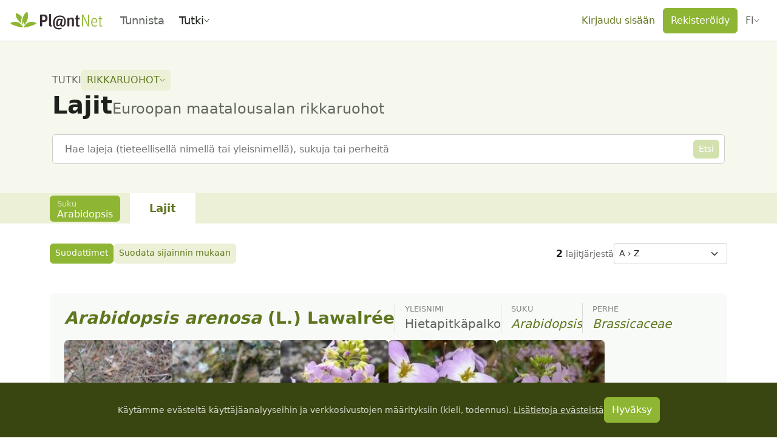

--- FILE ---
content_type: text/html;charset=utf-8
request_url: https://identify.plantnet.org/fi/weeds/species?genus=Arabidopsis
body_size: 105618
content:
<!DOCTYPE html><html  lang="fi" dir="ltr" class="" style=""><head><meta charset="utf-8">
<meta name="viewport" content="width=device-width, initial-scale=1, viewport-fit=cover">
<title>Rikkaruohot: Lajit - Pl@ntNet identify</title>
<style>.leaflet-image-layer,.leaflet-layer,.leaflet-marker-icon,.leaflet-marker-shadow,.leaflet-pane,.leaflet-pane>canvas,.leaflet-pane>svg,.leaflet-tile,.leaflet-tile-container,.leaflet-zoom-box{position:absolute;top:0}[dir=ltr] .leaflet-image-layer,[dir=ltr] .leaflet-layer,[dir=ltr] .leaflet-marker-icon,[dir=ltr] .leaflet-marker-shadow,[dir=ltr] .leaflet-pane,[dir=ltr] .leaflet-pane>canvas,[dir=ltr] .leaflet-pane>svg,[dir=ltr] .leaflet-tile,[dir=ltr] .leaflet-tile-container,[dir=ltr] .leaflet-zoom-box{left:0}[dir=rtl] .leaflet-image-layer,[dir=rtl] .leaflet-layer,[dir=rtl] .leaflet-marker-icon,[dir=rtl] .leaflet-marker-shadow,[dir=rtl] .leaflet-pane,[dir=rtl] .leaflet-pane>canvas,[dir=rtl] .leaflet-pane>svg,[dir=rtl] .leaflet-tile,[dir=rtl] .leaflet-tile-container,[dir=rtl] .leaflet-zoom-box{right:0}.leaflet-container{overflow:hidden}.leaflet-marker-icon,.leaflet-marker-shadow,.leaflet-tile{-webkit-user-select:none;-moz-user-select:none;user-select:none;-webkit-user-drag:none}.leaflet-tile::-moz-selection{background:transparent}.leaflet-tile::selection{background:transparent}.leaflet-safari .leaflet-tile{image-rendering:-webkit-optimize-contrast}.leaflet-safari .leaflet-tile-container{height:1600px;width:1600px}[dir=ltr] .leaflet-safari .leaflet-tile-container{-webkit-transform-origin:0 0}[dir=rtl] .leaflet-safari .leaflet-tile-container{-webkit-transform-origin:100% 0}.leaflet-marker-icon,.leaflet-marker-shadow{display:block}.leaflet-container .leaflet-overlay-pane svg{max-height:none!important;max-width:none!important}.leaflet-container .leaflet-marker-pane img,.leaflet-container .leaflet-shadow-pane img,.leaflet-container .leaflet-tile,.leaflet-container .leaflet-tile-pane img,.leaflet-container img.leaflet-image-layer{max-height:none!important;max-width:none!important;padding:0;width:auto}.leaflet-container img.leaflet-tile{mix-blend-mode:plus-lighter}.leaflet-container.leaflet-touch-zoom{touch-action:pan-x pan-y}.leaflet-container.leaflet-touch-drag{touch-action:none;touch-action:pinch-zoom}.leaflet-container.leaflet-touch-drag.leaflet-touch-zoom{touch-action:none}.leaflet-container{-webkit-tap-highlight-color:transparent}.leaflet-container a{-webkit-tap-highlight-color:rgba(51,181,229,.4)}.leaflet-tile{filter:inherit;visibility:hidden}.leaflet-tile-loaded{visibility:inherit}.leaflet-zoom-box{box-sizing:border-box;height:0;width:0;z-index:800}.leaflet-overlay-pane svg{-moz-user-select:none}.leaflet-pane{z-index:400}.leaflet-tile-pane{z-index:200}.leaflet-overlay-pane{z-index:400}.leaflet-shadow-pane{z-index:500}.leaflet-marker-pane{z-index:600}.leaflet-tooltip-pane{z-index:650}.leaflet-popup-pane{z-index:700}.leaflet-map-pane canvas{z-index:100}.leaflet-map-pane svg{z-index:200}.leaflet-vml-shape{height:1px;width:1px}.lvml{behavior:url(#default#VML);display:inline-block;position:absolute}.leaflet-control{pointer-events:visiblePainted;pointer-events:auto;position:relative;z-index:800}.leaflet-bottom,.leaflet-top{pointer-events:none;position:absolute;z-index:1000}.leaflet-top{top:0}[dir=ltr] .leaflet-right{right:0}[dir=rtl] .leaflet-right{left:0}.leaflet-bottom{bottom:0}[dir=ltr] .leaflet-left{left:0}[dir=rtl] .leaflet-left{right:0}.leaflet-control{clear:both}[dir=ltr] .leaflet-control{float:left}[dir=ltr] .leaflet-right .leaflet-control,[dir=rtl] .leaflet-control{float:right}[dir=rtl] .leaflet-right .leaflet-control{float:left}.leaflet-top .leaflet-control{margin-top:10px}.leaflet-bottom .leaflet-control{margin-bottom:10px}[dir=ltr] .leaflet-left .leaflet-control{margin-left:10px}[dir=ltr] .leaflet-right .leaflet-control,[dir=rtl] .leaflet-left .leaflet-control{margin-right:10px}[dir=rtl] .leaflet-right .leaflet-control{margin-left:10px}.leaflet-fade-anim .leaflet-popup{opacity:0;transition:opacity .2s linear}.leaflet-fade-anim .leaflet-map-pane .leaflet-popup{opacity:1}[dir=ltr] .leaflet-zoom-animated{transform-origin:0 0}[dir=rtl] .leaflet-zoom-animated{transform-origin:100% 0}svg.leaflet-zoom-animated{will-change:transform}.leaflet-zoom-anim .leaflet-zoom-animated{transition:transform .25s cubic-bezier(0,0,.25,1)}.leaflet-pan-anim .leaflet-tile,.leaflet-zoom-anim .leaflet-tile{transition:none}.leaflet-zoom-anim .leaflet-zoom-hide{visibility:hidden}.leaflet-interactive{cursor:pointer}.leaflet-grab{cursor:grab}.leaflet-crosshair,.leaflet-crosshair .leaflet-interactive{cursor:crosshair}.leaflet-control,.leaflet-popup-pane{cursor:auto}.leaflet-dragging .leaflet-grab,.leaflet-dragging .leaflet-grab .leaflet-interactive,.leaflet-dragging .leaflet-marker-draggable{cursor:move;cursor:grabbing}.leaflet-image-layer,.leaflet-marker-icon,.leaflet-marker-shadow,.leaflet-pane>svg path,.leaflet-tile-container{pointer-events:none}.leaflet-image-layer.leaflet-interactive,.leaflet-marker-icon.leaflet-interactive,.leaflet-pane>svg path.leaflet-interactive,svg.leaflet-image-layer.leaflet-interactive path{pointer-events:visiblePainted;pointer-events:auto}.leaflet-container{background:#ddd;outline-offset:1px}.leaflet-container a{color:#0078a8}.leaflet-zoom-box{background:#ffffff80;border:2px dotted #38f}.leaflet-container{font-family:Helvetica Neue,Arial,Helvetica,sans-serif;font-size:12px;font-size:.75rem;line-height:1.5}.leaflet-bar{border-radius:4px;box-shadow:0 1px 5px #000000a6}.leaflet-bar a{background-color:#fff;border-bottom:1px solid #ccc;color:#000;display:block;height:26px;line-height:26px;text-align:center;text-decoration:none;width:26px}.leaflet-bar a,.leaflet-control-layers-toggle{background-position:50% 50%;background-repeat:no-repeat;display:block}.leaflet-bar a:focus,.leaflet-bar a:hover{background-color:#f4f4f4}.leaflet-bar a:first-child{border-top-left-radius:4px;border-top-right-radius:4px}.leaflet-bar a:last-child{border-bottom:none;border-bottom-left-radius:4px;border-bottom-right-radius:4px}.leaflet-bar a.leaflet-disabled{background-color:#f4f4f4;color:#bbb;cursor:default}.leaflet-touch .leaflet-bar a{height:30px;line-height:30px;width:30px}.leaflet-touch .leaflet-bar a:first-child{border-top-left-radius:2px;border-top-right-radius:2px}.leaflet-touch .leaflet-bar a:last-child{border-bottom-left-radius:2px;border-bottom-right-radius:2px}.leaflet-control-zoom-in,.leaflet-control-zoom-out{font:700 18px Lucida Console,Monaco,monospace;text-indent:1px}.leaflet-touch .leaflet-control-zoom-in,.leaflet-touch .leaflet-control-zoom-out{font-size:22px}.leaflet-control-layers{background:#fff;border-radius:5px;box-shadow:0 1px 5px #0006}.leaflet-control-layers-toggle{background-image:url([data-uri]);height:36px;width:36px}.leaflet-retina .leaflet-control-layers-toggle{background-image:url([data-uri]);background-size:26px 26px}.leaflet-touch .leaflet-control-layers-toggle{height:44px;width:44px}.leaflet-control-layers .leaflet-control-layers-list,.leaflet-control-layers-expanded .leaflet-control-layers-toggle{display:none}.leaflet-control-layers-expanded .leaflet-control-layers-list{display:block;position:relative}.leaflet-control-layers-expanded{background:#fff;color:#333}[dir=ltr] .leaflet-control-layers-expanded{padding:6px 10px 6px 6px}[dir=rtl] .leaflet-control-layers-expanded{padding:6px 6px 6px 10px}.leaflet-control-layers-scrollbar{overflow-x:hidden;overflow-y:scroll}[dir=ltr] .leaflet-control-layers-scrollbar{padding-right:5px}[dir=rtl] .leaflet-control-layers-scrollbar{padding-left:5px}.leaflet-control-layers-selector{margin-top:2px;position:relative;top:1px}.leaflet-control-layers label{display:block;font-size:13px;font-size:1.08333em}.leaflet-control-layers-separator{border-top:1px solid #ddd;height:0}[dir=ltr] .leaflet-control-layers-separator{margin:5px -10px 5px -6px}[dir=rtl] .leaflet-control-layers-separator{margin:5px -6px 5px -10px}.leaflet-default-icon-path{background-image:url([data-uri])}.leaflet-container .leaflet-control-attribution{background:#fff;background:#fffc;margin:0}.leaflet-control-attribution,.leaflet-control-scale-line{color:#333;line-height:1.4;padding:0 5px}.leaflet-control-attribution a{text-decoration:none}.leaflet-control-attribution a:focus,.leaflet-control-attribution a:hover{text-decoration:underline}.leaflet-attribution-flag{display:inline!important;height:.6669em;vertical-align:baseline!important;width:1em}[dir=ltr] .leaflet-left .leaflet-control-scale{margin-left:5px}[dir=rtl] .leaflet-left .leaflet-control-scale{margin-right:5px}.leaflet-bottom .leaflet-control-scale{margin-bottom:5px}.leaflet-control-scale-line{background:#fffc;border:2px solid #777;border-top:none;box-sizing:border-box;line-height:1.1;padding:2px 5px 1px;white-space:nowrap}[dir=ltr] .leaflet-control-scale-line{text-shadow:1px 1px #fff}[dir=rtl] .leaflet-control-scale-line{text-shadow:-1px 1px #fff}.leaflet-control-scale-line:not(:first-child){border-bottom:none;border-top:2px solid #777;margin-top:-2px}.leaflet-control-scale-line:not(:first-child):not(:last-child){border-bottom:2px solid #777}.leaflet-touch .leaflet-bar,.leaflet-touch .leaflet-control-attribution,.leaflet-touch .leaflet-control-layers{box-shadow:none}.leaflet-touch .leaflet-bar,.leaflet-touch .leaflet-control-layers{background-clip:padding-box;border:2px solid rgba(0,0,0,.2)}.leaflet-popup{margin-bottom:20px;position:absolute;text-align:center}.leaflet-popup-content-wrapper{border-radius:12px;padding:1px}[dir=ltr] .leaflet-popup-content-wrapper{text-align:left}[dir=rtl] .leaflet-popup-content-wrapper{text-align:right}.leaflet-popup-content{font-size:13px;font-size:1.08333em;line-height:1.3;min-height:1px}[dir=ltr] .leaflet-popup-content{margin:13px 24px 13px 20px}[dir=rtl] .leaflet-popup-content{margin:13px 20px 13px 24px}.leaflet-popup-content p{margin:1.3em 0}.leaflet-popup-tip-container{height:20px;margin-top:-1px;overflow:hidden;pointer-events:none;position:absolute;width:40px}[dir=ltr] .leaflet-popup-tip-container{left:50%;margin-left:-20px}[dir=rtl] .leaflet-popup-tip-container{margin-right:-20px;right:50%}.leaflet-popup-tip{height:17px;margin:-10px auto 0;padding:1px;pointer-events:auto;width:17px}[dir=ltr] .leaflet-popup-tip{transform:rotate(45deg)}[dir=rtl] .leaflet-popup-tip{transform:rotate(-45deg)}.leaflet-popup-content-wrapper,.leaflet-popup-tip{background:#fff;box-shadow:0 3px 14px #0006;color:#333}.leaflet-container a.leaflet-popup-close-button{background:transparent;border:none;color:#757575;font:16px/24px Tahoma,Verdana,sans-serif;height:24px;position:absolute;text-align:center;text-decoration:none;top:0;width:24px}[dir=ltr] .leaflet-container a.leaflet-popup-close-button{right:0}[dir=rtl] .leaflet-container a.leaflet-popup-close-button{left:0}.leaflet-container a.leaflet-popup-close-button:focus,.leaflet-container a.leaflet-popup-close-button:hover{color:#585858}.leaflet-popup-scrolled{overflow:auto}.leaflet-oldie .leaflet-popup-content-wrapper{-ms-zoom:1}.leaflet-oldie .leaflet-popup-tip{-ms-filter:"progid:DXImageTransform.Microsoft.Matrix(M11=0.70710678, M12=0.70710678, M21=-0.70710678, M22=0.70710678)";filter:progid:DXImageTransform.Microsoft.Matrix(M11=.70710678,M12=.70710678,M21=-.70710678,M22=.70710678);margin:0 auto;width:24px}.leaflet-oldie .leaflet-control-layers,.leaflet-oldie .leaflet-control-zoom,.leaflet-oldie .leaflet-popup-content-wrapper,.leaflet-oldie .leaflet-popup-tip{border:1px solid #999}.leaflet-div-icon{background:#fff;border:1px solid #666}.leaflet-tooltip{background-color:#fff;border:1px solid #fff;border-radius:3px;box-shadow:0 1px 3px #0006;color:#222;padding:6px;pointer-events:none;position:absolute;-webkit-user-select:none;-moz-user-select:none;user-select:none;white-space:nowrap}.leaflet-tooltip.leaflet-interactive{cursor:pointer;pointer-events:auto}.leaflet-tooltip-bottom:before,.leaflet-tooltip-left:before,.leaflet-tooltip-right:before,.leaflet-tooltip-top:before{background:transparent;border:6px solid transparent;content:"";pointer-events:none;position:absolute}.leaflet-tooltip-bottom{margin-top:6px}.leaflet-tooltip-top{margin-top:-6px}[dir=ltr] .leaflet-tooltip-bottom:before,[dir=ltr] .leaflet-tooltip-top:before{left:50%;margin-left:-6px}[dir=rtl] .leaflet-tooltip-bottom:before,[dir=rtl] .leaflet-tooltip-top:before{margin-right:-6px;right:50%}.leaflet-tooltip-top:before{border-top-color:#fff;bottom:0;margin-bottom:-12px}.leaflet-tooltip-bottom:before{border-bottom-color:#fff;margin-top:-12px;top:0}[dir=ltr] .leaflet-tooltip-bottom:before{margin-left:-6px}[dir=rtl] .leaflet-tooltip-bottom:before{margin-right:-6px}[dir=ltr] .leaflet-tooltip-left{margin-left:-6px}[dir=rtl] .leaflet-tooltip-left{margin-right:-6px}[dir=ltr] .leaflet-tooltip-right{margin-left:6px}[dir=rtl] .leaflet-tooltip-right{margin-right:6px}.leaflet-tooltip-left:before,.leaflet-tooltip-right:before{margin-top:-6px;top:50%}[dir=ltr] .leaflet-tooltip-left:before{border-left-color:#fff;margin-right:-12px;right:0}[dir=ltr] .leaflet-tooltip-right:before,[dir=rtl] .leaflet-tooltip-left:before{border-right-color:#fff;left:0;margin-left:-12px}[dir=rtl] .leaflet-tooltip-right:before{border-left-color:#fff;margin-right:-12px;right:0}@media print{.leaflet-control{-webkit-print-color-adjust:exact;print-color-adjust:exact}}</style>
<style>[dir=ltr] .leaflet-control-fullscreen a{background:#fff url([data-uri]) no-repeat 0 0}[dir=rtl] .leaflet-control-fullscreen a{background:#fff url([data-uri]) no-repeat 100% 0}[dir] .leaflet-control-fullscreen a{background-size:26px 52px}[dir=ltr] .leaflet-touch .leaflet-control-fullscreen a{background-position:2px 2px}[dir=rtl] .leaflet-touch .leaflet-control-fullscreen a{background-position:right 2px top 2px}[dir=ltr] .leaflet-fullscreen-on .leaflet-control-fullscreen a{background-position:0 -26px}[dir=rtl] .leaflet-fullscreen-on .leaflet-control-fullscreen a{background-position:100% -26px}[dir=ltr] .leaflet-touch.leaflet-fullscreen-on .leaflet-control-fullscreen a{background-position:2px -24px}[dir=rtl] .leaflet-touch.leaflet-fullscreen-on .leaflet-control-fullscreen a{background-position:right 2px top -24px}.leaflet-container:-webkit-full-screen{height:100%!important;width:100%!important}.leaflet-container.leaflet-fullscreen-on,.leaflet-pseudo-fullscreen{height:100%!important;width:100%!important}.leaflet-pseudo-fullscreen{position:fixed!important;top:0!important;z-index:99999}[dir=ltr] .leaflet-pseudo-fullscreen{left:0!important}[dir=rtl] .leaflet-pseudo-fullscreen{right:0!important}@media (min-resolution:192dpi){.leaflet-control-fullscreen a{background-image:url([data-uri])}}</style>
<style>.marker-icon{background-color:#fff;border:1px solid #38f;border-radius:50%;height:14px!important;outline:0;transition:opacity .3s ease;width:14px!important}[dir=ltr] .marker-icon{margin:-8px 0 0 -8px!important}[dir=rtl] .marker-icon{margin:-8px -8px 0 0!important}.marker-icon-middle{height:10px!important;opacity:.7;width:10px!important}[dir=ltr] .marker-icon-middle{margin:-6px 0 0 -6px!important}[dir=rtl] .marker-icon-middle{margin:-6px -6px 0 0!important}.leaflet-pm-draggable{cursor:move!important}.cursor-marker{cursor:crosshair;opacity:0;pointer-events:none}.cursor-marker.visible{opacity:1!important}.geoman-draw-cursor,.geoman-draw-cursor .leaflet-interactive{cursor:crosshair}.rect-start-marker,.rect-style-marker{opacity:0}.rect-start-marker.visible,.rect-style-marker.visible{opacity:1!important}.vertexmarker-disabled{opacity:.7}.pm-text-marker{height:0;width:0}.pm-textarea{background-color:#fff;border:none;border-radius:3px;box-sizing:content-box;color:#000;cursor:pointer;outline:0;padding-bottom:0;padding-top:4px;resize:none}[dir=ltr] .pm-textarea{padding-left:7px}[dir=rtl] .pm-textarea{padding-right:7px}.leaflet-pm-draggable .pm-textarea{cursor:move}.pm-textarea:active,.pm-textarea:focus,.pm-textarea:focus-visible,.pm-textarea:focus-within{border:2px solid #000;outline:0}.pm-textarea.pm-disabled{border:none;-webkit-user-select:none;-moz-user-select:none;user-select:none}.pm-textarea.pm-hasfocus{cursor:auto}.leaflet-pm-toolbar .leaflet-buttons-control-button{box-sizing:border-box;padding:5px;position:relative;z-index:3}.leaflet-pm-toolbar .button-container a.leaflet-buttons-control-button,.leaflet-pm-toolbar .leaflet-pm-actions-container a.leaflet-pm-action:first-child:not(.pos-right),.leaflet-pm-toolbar .leaflet-pm-actions-container a.leaflet-pm-action:last-child.pos-right{border-radius:0}.leaflet-pm-toolbar .button-container:last-child a.leaflet-buttons-control-button{border-radius:0 0 2px 2px}.leaflet-pm-toolbar .button-container:first-child a.leaflet-buttons-control-button{border-radius:2px 2px 0 0}.leaflet-pm-toolbar .button-container:last-child a.leaflet-buttons-control-button{border-bottom:none}.leaflet-pm-toolbar .control-fa-icon{font-size:19px;line-height:24px}.leaflet-pm-toolbar .control-icon{background-position:50%;background-repeat:no-repeat;background-size:contain;box-sizing:border-box;height:100%;width:100%}.leaflet-pm-toolbar .leaflet-pm-icon-marker{background-image:url("data:image/svg+xml;charset=utf-8,%3Csvg xmlns='http://www.w3.org/2000/svg' xmlns:xlink='http://www.w3.org/1999/xlink' width='24' height='24' viewBox='0 0 24 24'%3E%3Ctitle%3EAtoms/Icons/Tools/Marker%3C/title%3E%3Cdefs%3E%3Cpath id='a' d='M15.5 24.878c-.21 0-.326-.031-.84-.643Q8 17 8 12.505A7.5 7.5 0 0 1 15.5 5c4.142 0 7.5 3.36 7.5 7.504 0 4.496-4.712 9.423-6.666 11.74-.512.606-.625.635-.834.634m0-9.345c1.775 0 3.214-1.415 3.214-3.16s-1.439-3.16-3.214-3.16-3.214 1.415-3.214 3.16 1.439 3.16 3.214 3.16'/%3E%3C/defs%3E%3Cuse xlink:href='%23a' fill='%235b5b5b' fill-rule='nonzero' transform='translate(-3 -3)'/%3E%3C/svg%3E")}.leaflet-pm-toolbar .leaflet-pm-icon-polygon{background-image:url("data:image/svg+xml;charset=utf-8,%3Csvg xmlns='http://www.w3.org/2000/svg' xmlns:xlink='http://www.w3.org/1999/xlink' width='24' height='24' viewBox='0 0 24 24'%3E%3Cdefs%3E%3Cpath id='a' d='M19.42 9.165a3.5 3.5 0 1 1 3.58 1.8v8.07A3.5 3.5 0 1 1 19.035 23h-8.07a3.5 3.5 0 1 1-1.8-3.58zm1.415 1.414L10.579 20.835q.045.082.084.165h8.674A3.5 3.5 0 0 1 21 19.337v-8.674a4 4 0 0 1-.165-.084M22.5 9a1.5 1.5 0 1 0 0-3 1.5 1.5 0 0 0 0 3m0 15a1.5 1.5 0 1 0 0-3 1.5 1.5 0 0 0 0 3m-15 0a1.5 1.5 0 1 0 0-3 1.5 1.5 0 0 0 0 3'/%3E%3C/defs%3E%3Cg fill='none' fill-rule='evenodd' transform='translate(-3 -3)'%3E%3Cmask id='b' fill='%23fff'%3E%3Cuse xlink:href='%23a'/%3E%3C/mask%3E%3Cuse xlink:href='%23a' fill='%235b5b5b' fill-rule='nonzero'/%3E%3Cg fill='%235b5b5b' mask='url(%23b)'%3E%3Cpath d='M0 0h30v30H0z'/%3E%3C/g%3E%3C/g%3E%3C/svg%3E")}.leaflet-pm-toolbar .leaflet-pm-icon-polyline{background-image:url("data:image/svg+xml;charset=utf-8,%3Csvg xmlns='http://www.w3.org/2000/svg' xmlns:xlink='http://www.w3.org/1999/xlink' width='24' height='24' viewBox='0 0 24 24'%3E%3Cdefs%3E%3Cpath id='a' d='m9.165 19.42 9.256-9.255a3.5 3.5 0 1 1 1.414 1.414l-9.256 9.256a3.5 3.5 0 1 1-1.414-1.414M21.5 10a1.5 1.5 0 1 0 0-3 1.5 1.5 0 0 0 0 3m-14 14a1.5 1.5 0 1 0 0-3 1.5 1.5 0 0 0 0 3'/%3E%3C/defs%3E%3Cg fill='none' fill-rule='evenodd' transform='translate(-3 -3)'%3E%3Cmask id='b' fill='%23fff'%3E%3Cuse xlink:href='%23a'/%3E%3C/mask%3E%3Cuse xlink:href='%23a' fill='%235b5b5b' fill-rule='nonzero'/%3E%3Cg fill='%235b5b5b' mask='url(%23b)'%3E%3Cpath d='M0 0h30v30H0z'/%3E%3C/g%3E%3C/g%3E%3C/svg%3E")}.leaflet-pm-toolbar .leaflet-pm-icon-circle{background-image:url("data:image/svg+xml;charset=utf-8,%3Csvg xmlns='http://www.w3.org/2000/svg' xmlns:xlink='http://www.w3.org/1999/xlink' width='24' height='24' viewBox='0 0 24 24'%3E%3Ctitle%3EAtoms/Icons/Tools/Circle%3C/title%3E%3Cdefs%3E%3Cpath id='a' d='M18.29 6.786a3.5 3.5 0 0 1 4.924 4.924A9.5 9.5 0 0 1 24 15.5 9.5 9.5 0 1 1 14.5 6c1.347 0 2.629.28 3.79.786m-1.14 1.696a7.5 7.5 0 1 0 4.368 4.368 3.5 3.5 0 0 1-4.368-4.368M14.5 17a1.5 1.5 0 1 1 0-3 1.5 1.5 0 0 1 0 3m6-6a1.5 1.5 0 1 0 0-3 1.5 1.5 0 0 0 0 3'/%3E%3C/defs%3E%3Cg fill='none' fill-rule='evenodd' transform='translate(-3 -3)'%3E%3Cmask id='b' fill='%23fff'%3E%3Cuse xlink:href='%23a'/%3E%3C/mask%3E%3Cuse xlink:href='%23a' fill='%235b5b5b' fill-rule='nonzero'/%3E%3Cg fill='%235b5b5b' mask='url(%23b)'%3E%3Cpath d='M0 0h30v30H0z'/%3E%3C/g%3E%3C/g%3E%3C/svg%3E")}.leaflet-pm-toolbar .leaflet-pm-icon-circle-marker{background-image:url("data:image/svg+xml;charset=utf-8,%3Csvg xmlns='http://www.w3.org/2000/svg' fill='none' stroke='%235b5b5b' stroke-width='8' viewBox='0 0 100 100'%3E%3Ccircle cx='50' cy='50' r='35'/%3E%3Ccircle cx='50' cy='50' r='3' fill='%235b5b5b'/%3E%3C/svg%3E")}.leaflet-pm-toolbar .leaflet-pm-icon-rectangle{background-image:url("data:image/svg+xml;charset=utf-8,%3Csvg xmlns='http://www.w3.org/2000/svg' xmlns:xlink='http://www.w3.org/1999/xlink' width='24' height='24' viewBox='0 0 24 24'%3E%3Cdefs%3E%3Cpath id='a' d='M23 10.965v8.07A3.5 3.5 0 1 1 19.035 23h-8.07A3.5 3.5 0 1 1 7 19.035v-8.07A3.5 3.5 0 1 1 10.965 7h8.07A3.5 3.5 0 1 1 23 10.965m-2-.302A3.5 3.5 0 0 1 19.337 9h-8.674A3.5 3.5 0 0 1 9 10.663v8.674A3.5 3.5 0 0 1 10.663 21h8.674A3.5 3.5 0 0 1 21 19.337zM7.5 9a1.5 1.5 0 1 0 0-3 1.5 1.5 0 0 0 0 3m15 0a1.5 1.5 0 1 0 0-3 1.5 1.5 0 0 0 0 3m0 15a1.5 1.5 0 1 0 0-3 1.5 1.5 0 0 0 0 3m-15 0a1.5 1.5 0 1 0 0-3 1.5 1.5 0 0 0 0 3'/%3E%3C/defs%3E%3Cg fill='none' fill-rule='evenodd' transform='translate(-3 -3)'%3E%3Cmask id='b' fill='%23fff'%3E%3Cuse xlink:href='%23a'/%3E%3C/mask%3E%3Cuse xlink:href='%23a' fill='%235b5b5b' fill-rule='nonzero'/%3E%3Cg fill='%235b5b5b' mask='url(%23b)'%3E%3Cpath d='M0 0h30v30H0z'/%3E%3C/g%3E%3C/g%3E%3C/svg%3E")}.leaflet-pm-toolbar .leaflet-pm-icon-delete{background-image:url("data:image/svg+xml;charset=utf-8,%3Csvg xmlns='http://www.w3.org/2000/svg' xmlns:xlink='http://www.w3.org/1999/xlink' width='24' height='24' viewBox='0 0 24 24'%3E%3Ctitle%3EAtoms/Icons/Tools/Eraser%3C/title%3E%3Cdefs%3E%3Cpath id='a' d='m17.787 18.481-6.139-5.131-5.243 6.032 4.149 3.606h3.315zm-1.28 4.507H26v2H9.807l-4.714-4.097a2 2 0 0 1-.198-2.822L16.048 5.24a2 2 0 0 1 2.822-.197l6.037 5.249a2 2 0 0 1 .198 2.821z'/%3E%3C/defs%3E%3Cuse xlink:href='%23a' fill='%235b5b5b' fill-rule='nonzero' transform='translate(-3 -3)'/%3E%3C/svg%3E")}.leaflet-pm-toolbar .leaflet-pm-icon-edit{background-image:url("data:image/svg+xml;charset=utf-8,%3Csvg xmlns='http://www.w3.org/2000/svg' xmlns:xlink='http://www.w3.org/1999/xlink' width='24' height='24' viewBox='0 0 24 24'%3E%3Cdefs%3E%3Cpath id='a' d='M13.5 11a3.5 3.5 0 1 1 0-7 3.5 3.5 0 0 1 0 7m0-2a1.5 1.5 0 1 0 0-3 1.5 1.5 0 0 0 0 3M12 7.53a1.5 1.5 0 0 0 .98 1.378L3 15v-2zm2.217-1.348L19.453 3h3.206l-7.67 4.682Q15 7.592 15 7.5a1.5 1.5 0 0 0-.783-1.318m9.226 13.103h-3.315l1.745 4.25a.58.58 0 0 1-.295.75l-1.537.67a.553.553 0 0 1-.729-.304l-1.658-4.036-2.708 2.786c-.36.371-.946.085-.946-.402V9.572c0-.513.623-.763.946-.402l8.888 9.142c.359.35.094.973-.39.973'/%3E%3C/defs%3E%3Cg fill='none' fill-rule='evenodd' transform='translate(-3 -3)'%3E%3Cmask id='b' fill='%23fff'%3E%3Cuse xlink:href='%23a'/%3E%3C/mask%3E%3Cuse xlink:href='%23a' fill='%235b5b5b' fill-rule='nonzero'/%3E%3Cg fill='%235b5b5b' mask='url(%23b)'%3E%3Cpath d='M0 0h30v30H0z'/%3E%3C/g%3E%3C/g%3E%3C/svg%3E")}.leaflet-pm-toolbar .leaflet-pm-icon-drag{background-image:url("data:image/svg+xml;charset=utf-8,%3Csvg xmlns='http://www.w3.org/2000/svg' xmlns:xlink='http://www.w3.org/1999/xlink' width='24' height='24' viewBox='0 0 24 24'%3E%3Cdefs%3E%3Cpath id='a' d='M21 14v-4l6 5-6 5v-4h-5v5h4l-5 6-5-6h4v-5H9v4l-6-5 6-5v4h5V9h-4l5-6 5 6h-4v5z'/%3E%3C/defs%3E%3Cg fill='none' fill-rule='evenodd' transform='translate(-3 -3)'%3E%3Cmask id='b' fill='%23fff'%3E%3Cuse xlink:href='%23a'/%3E%3C/mask%3E%3Cuse xlink:href='%23a' fill='%23d8d8d8'/%3E%3Cg fill='%235b5b5b' mask='url(%23b)'%3E%3Cpath d='M0 0h30v30H0z'/%3E%3C/g%3E%3C/g%3E%3C/svg%3E")}.leaflet-pm-toolbar .leaflet-pm-icon-cut{background-image:url("data:image/svg+xml;charset=utf-8,%3Csvg xmlns='http://www.w3.org/2000/svg' xmlns:xlink='http://www.w3.org/1999/xlink' width='24' height='24' viewBox='0 0 24 24'%3E%3Ctitle%3EAtoms/Icons/Tools/Scissors%3C/title%3E%3Cdefs%3E%3Cpath id='a' d='m12.97 13.494 8.062-7.952 2.433.135-6.418 8.834 10.519 2.622-1.777 1.668-11.204-.902-.936 1.289q.22.115.425.265a3.5 3.5 0 1 1-2.64-.62l1.247-1.715-.157-.743-.573-1.074-2.058-.513a3.5 3.5 0 1 1 1.469-1.695zm-5.212-.269a1.5 1.5 0 1 0 .726-2.91 1.5 1.5 0 0 0-.726 2.91m3.045 8.178a1.5 1.5 0 1 0 2.427 1.763 1.5 1.5 0 0 0-2.427-1.763'/%3E%3C/defs%3E%3Cuse xlink:href='%23a' fill='%235b5b5b' fill-rule='nonzero' transform='rotate(-32 9.362 19.394)'/%3E%3C/svg%3E")}.leaflet-pm-toolbar .leaflet-pm-icon-snapping{background-image:url("data:image/svg+xml;charset=utf-8,%3Csvg xmlns='http://www.w3.org/2000/svg' xmlns:xlink='http://www.w3.org/1999/xlink' width='24' height='24' viewBox='0 0 24 24'%3E%3Ctitle%3EAtoms/Icons/Tools/Magnet%3C/title%3E%3Cdefs%3E%3Cpath id='a' d='M22 10.943v6.384C22 21.565 18.642 25 14.5 25S7 21.565 7 17.327V10.99l4.002.007-.001 2.157L11 17.327C11 19.376 12.588 21 14.5 21s3.5-1.624 3.5-3.673l-.001-6.336zM10 7a1 1 0 0 1 1 1v2H7V8a1 1 0 0 1 1-1zm11 0a1 1 0 0 1 1 1v2h-4V8a1 1 0 0 1 1-1z'/%3E%3C/defs%3E%3Cuse xlink:href='%23a' fill='%235b5b5b' fill-rule='nonzero' transform='rotate(45 16.621 10.879)'/%3E%3C/svg%3E")}.leaflet-pm-toolbar .leaflet-pm-icon-rotate{background-image:url("data:image/svg+xml;charset=utf-8,%3Csvg xmlns='http://www.w3.org/2000/svg' xmlns:xlink='http://www.w3.org/1999/xlink' width='24' height='24' viewBox='0 0 24 24'%3E%3Cdefs%3E%3Cpath id='a' d='M21.2 5.8c-.1-.2-.2-.3-.3-.5l-.1-.2c-.1-.2-.2-.3-.3-.5l-.1-.2c-.1-.2-.2-.3-.4-.5l-.2-.3L22.6.5 18 .6l-4.6.1.5 4.5.5 4.5 3.2-3.6v.1l.1.2c.1.1.1.2.2.2l.1.2c0 .2 0 .3.1.4.3.7.6 1.4.7 2.1.2 1.4 0 2.9-.6 4.2l-.2.4-.1.1-.3.5-.1.2c-.2.2-.4.5-.6.7-.5.5-1.1 1-1.7 1.3-.6.4-1.3.6-2.1.8-.7.1-1.5.2-2.2.1-.8-.1-1.5-.3-2.2-.5-.7-.3-1.3-.7-1.9-1.2l-.4-.4-.2-.3L6 15c-.1-.1-.2-.2-.2-.3l-.3-.4-.1-.1-.2-.4c0-.1-.1-.1-.1-.2l-.3-.5-.1-.2-.3-.9q-.3-1.2-.3-2.4v-.7c0-.2 0-.3.1-.4l.1-.6.2-.6c.3-.8.7-1.5 1.2-2.2q.75-1.05 1.8-1.8c.2-.1.3-.4.1-.6-.1-.1-.2-.2-.3-.2h-.2l-.1.1c-.9.4-1.6 1-2.3 1.6C4 4.9 3.5 5.7 3 6.6c-.9 1.8-1.2 3.8-.8 5.8.1.5.2.9.3 1.4l.3.8c.1.1.2.2.2.4l.2.4c0 .1.1.2.1.2l.3.5c.1.2.2.3.3.5l.1.2c.1.1.2.3.3.4l.7.6c.7.7 1.6 1.3 2.5 1.8q1.35.75 3 .9c.5.1 1 .1 1.5.1.6 0 1.1 0 1.6-.1 1-.2 2.1-.5 3-1l.2-.1c.2-.1.3-.2.5-.3l.7-.4c.2-.1.3-.2.4-.3l.2-.2c.2-.1.4-.3.5-.5l.1-.1c.3-.3.7-.7.9-1l.6-.9.4-.6c1-1.9 1.4-4.1 1.1-6.2-.2-1.1-.5-2.2-1-3.1'/%3E%3C/defs%3E%3Cg fill='none' fill-rule='evenodd' transform='translate(0 2)'%3E%3Cmask id='b' fill='%23fff'%3E%3Cuse xlink:href='%23a'/%3E%3C/mask%3E%3Cuse xlink:href='%23a' fill='%235b5b5b' fill-rule='nonzero'/%3E%3Cg fill='%235b5b5b' mask='url(%23b)'%3E%3Cpath d='M0 0h30v30H0z'/%3E%3C/g%3E%3C/g%3E%3C/svg%3E")}.leaflet-pm-toolbar .leaflet-pm-icon-text{background-image:url("data:image/svg+xml;charset=utf-8,%3Csvg xmlns='http://www.w3.org/2000/svg' viewBox='0 0 24 24'%3E%3Ctitle%3EText%3C/title%3E%3Cpath d='M19.64 7.27V4H12v16h3.91-7.82H12V4H4.36v3.27' data-name='Ebene 2' style='fill:none;stroke:%235b5b5b;stroke-linecap:round;stroke-linejoin:round;stroke-width:2.5px'/%3E%3C/svg%3E")}.leaflet-buttons-control-button:focus,.leaflet-buttons-control-button:hover{background-color:#f4f4f4;cursor:pointer}.active>.leaflet-buttons-control-button{box-shadow:inset 0 -1px 5px 2px #514d4d4f}.leaflet-buttons-control-text-hide{display:none}.button-container{position:relative}.button-container .leaflet-pm-actions-container{display:none;position:absolute;top:0;white-space:nowrap;z-index:2}[dir=ltr] .button-container .leaflet-pm-actions-container{direction:ltr;left:100%}[dir=rtl] .button-container .leaflet-pm-actions-container{direction:rtl;right:100%}[dir=ltr] .leaflet-right .leaflet-pm-toolbar .button-container .leaflet-pm-actions-container{left:auto;right:100%}[dir=rtl] .leaflet-right .leaflet-pm-toolbar .button-container .leaflet-pm-actions-container{left:100%;right:auto}.button-container.active .leaflet-pm-actions-container{display:block}[dir=ltr] .button-container .leaflet-pm-actions-container:not(.pos-right) a.leaflet-pm-action:last-child{border-radius:0 3px 3px 0;border-right:0}[dir=rtl] .button-container .leaflet-pm-actions-container:not(.pos-right) a.leaflet-pm-action:last-child{border-left:0;border-radius:3px 0 0 3px}[dir=ltr] .button-container .leaflet-pm-actions-container.pos-right a.leaflet-pm-action:first-child{border-radius:3px 0 0 3px}[dir=rtl] .button-container .leaflet-pm-actions-container.pos-right a.leaflet-pm-action:first-child{border-radius:0 3px 3px 0}[dir=ltr] .button-container .leaflet-pm-actions-container.pos-right a.leaflet-pm-action:last-child{border-right:0}[dir=rtl] .button-container .leaflet-pm-actions-container.pos-right a.leaflet-pm-action:last-child{border-left:0}.button-container .leaflet-pm-actions-container .leaflet-pm-action{background-color:#666;border-bottom:none;color:#fff;display:inline-block;height:29px;line-height:29px;padding:0 10px;-webkit-user-select:none;-moz-user-select:none;user-select:none;vertical-align:middle;width:auto}[dir=ltr] .button-container .leaflet-pm-actions-container .leaflet-pm-action{border-right:1px solid #eee}[dir=rtl] .button-container .leaflet-pm-actions-container .leaflet-pm-action{border-left:1px solid #eee}[dir=ltr] .leaflet-pm-toolbar .button-container:first-child.pos-right.active a.leaflet-buttons-control-button{border-top-left-radius:0}[dir=ltr] .leaflet-pm-toolbar .button-container:first-child.active:not(.pos-right) a.leaflet-buttons-control-button,[dir=rtl] .leaflet-pm-toolbar .button-container:first-child.pos-right.active a.leaflet-buttons-control-button{border-top-right-radius:0}[dir=rtl] .leaflet-pm-toolbar .button-container:first-child.active:not(.pos-right) a.leaflet-buttons-control-button{border-top-left-radius:0}.button-container .leaflet-pm-actions-container .leaflet-pm-action:focus,.button-container .leaflet-pm-actions-container .leaflet-pm-action:hover{background-color:#777;cursor:pointer}.button-container .leaflet-pm-actions-container .leaflet-pm-action.active-action{background-color:#8e8e8e}.leaflet-pm-toolbar.activeChild{z-index:801}.leaflet-buttons-control-button.pm-disabled{background-color:#f4f4f4}.leaflet-buttons-control-button.pm-disabled>.control-icon{filter:opacity(.6)}.button-container .leaflet-pm-actions-container .pm-action-button-mode.control-icon{filter:brightness(0) invert(1);width:18px}</style>
<style>@charset "UTF-8";:root,[data-bs-theme=light]{--bs-blue:#0d6efd;--bs-indigo:#6610f2;--bs-purple:#6f42c1;--bs-pink:#d63384;--bs-red:#dc3545;--bs-orange:#fd7e14;--bs-yellow:#ffc107;--bs-green:#198754;--bs-teal:#20c997;--bs-cyan:#0dcaf0;--bs-black:#000;--bs-white:#fff;--bs-gray:#6c757d;--bs-gray-dark:#343a40;--bs-gray-100:#f8f9fa;--bs-gray-200:#e9ecef;--bs-gray-300:#dee2e6;--bs-gray-400:#ced4da;--bs-gray-500:#adb5bd;--bs-gray-600:#6c757d;--bs-gray-700:#495057;--bs-gray-800:#343a40;--bs-gray-900:#212529;--bs-primary:#0d6efd;--bs-secondary:#6c757d;--bs-success:#198754;--bs-info:#0dcaf0;--bs-warning:#ffc107;--bs-danger:#dc3545;--bs-light:#f8f9fa;--bs-dark:#212529;--bs-primary-rgb:13,110,253;--bs-secondary-rgb:108,117,125;--bs-success-rgb:25,135,84;--bs-info-rgb:13,202,240;--bs-warning-rgb:255,193,7;--bs-danger-rgb:220,53,69;--bs-light-rgb:248,249,250;--bs-dark-rgb:33,37,41;--bs-primary-text-emphasis:#052c65;--bs-secondary-text-emphasis:#2b2f32;--bs-success-text-emphasis:#0a3622;--bs-info-text-emphasis:#055160;--bs-warning-text-emphasis:#664d03;--bs-danger-text-emphasis:#58151c;--bs-light-text-emphasis:#495057;--bs-dark-text-emphasis:#495057;--bs-primary-bg-subtle:#cfe2ff;--bs-secondary-bg-subtle:#e2e3e5;--bs-success-bg-subtle:#d1e7dd;--bs-info-bg-subtle:#cff4fc;--bs-warning-bg-subtle:#fff3cd;--bs-danger-bg-subtle:#f8d7da;--bs-light-bg-subtle:#fcfcfd;--bs-dark-bg-subtle:#ced4da;--bs-primary-border-subtle:#9ec5fe;--bs-secondary-border-subtle:#c4c8cb;--bs-success-border-subtle:#a3cfbb;--bs-info-border-subtle:#9eeaf9;--bs-warning-border-subtle:#ffe69c;--bs-danger-border-subtle:#f1aeb5;--bs-light-border-subtle:#e9ecef;--bs-dark-border-subtle:#adb5bd;--bs-white-rgb:255,255,255;--bs-black-rgb:0,0,0;--bs-font-sans-serif:system-ui,-apple-system,"Segoe UI",Roboto,"Helvetica Neue","Noto Sans","Liberation Sans",Arial,sans-serif,"Apple Color Emoji","Segoe UI Emoji","Segoe UI Symbol","Noto Color Emoji";--bs-font-monospace:SFMono-Regular,Menlo,Monaco,Consolas,"Liberation Mono","Courier New",monospace;--bs-gradient:linear-gradient(180deg,hsla(0,0%,100%,.15),hsla(0,0%,100%,0));--bs-body-font-family:var(--bs-font-sans-serif);--bs-body-font-size:1rem;--bs-body-font-weight:400;--bs-body-line-height:1.5;--bs-body-color:#212529;--bs-body-color-rgb:33,37,41;--bs-body-bg:#fff;--bs-body-bg-rgb:255,255,255;--bs-emphasis-color:#000;--bs-emphasis-color-rgb:0,0,0;--bs-secondary-color:rgba(33,37,41,.75);--bs-secondary-color-rgb:33,37,41;--bs-secondary-bg:#e9ecef;--bs-secondary-bg-rgb:233,236,239;--bs-tertiary-color:rgba(33,37,41,.5);--bs-tertiary-color-rgb:33,37,41;--bs-tertiary-bg:#f8f9fa;--bs-tertiary-bg-rgb:248,249,250;--bs-heading-color:inherit;--bs-link-color:#0d6efd;--bs-link-color-rgb:13,110,253;--bs-link-decoration:none;--bs-link-hover-color:#0a58ca;--bs-link-hover-color-rgb:10,88,202;--bs-link-hover-decoration:underline;--bs-code-color:#d63384;--bs-highlight-color:#212529;--bs-highlight-bg:#fff3cd;--bs-border-width:1px;--bs-border-style:solid;--bs-border-color:#dee2e6;--bs-border-color-translucent:rgba(0,0,0,.175);--bs-border-radius:.375rem;--bs-border-radius-sm:.25rem;--bs-border-radius-lg:.5rem;--bs-border-radius-xl:1rem;--bs-border-radius-xxl:2rem;--bs-border-radius-2xl:var(--bs-border-radius-xxl);--bs-border-radius-pill:50rem;--bs-box-shadow:0 .5rem 1rem rgba(0,0,0,.15);--bs-box-shadow-sm:0 .125rem .25rem rgba(0,0,0,.075);--bs-box-shadow-lg:0 1rem 3rem rgba(0,0,0,.175);--bs-box-shadow-inset:inset 0 1px 2px rgba(0,0,0,.075);--bs-focus-ring-width:.25rem;--bs-focus-ring-opacity:.25;--bs-focus-ring-color:rgba(13,110,253,.25);--bs-form-valid-color:#198754;--bs-form-valid-border-color:#198754;--bs-form-invalid-color:#dc3545;--bs-form-invalid-border-color:#dc3545}[data-bs-theme=dark]{color-scheme:dark;--bs-body-color:#dee2e6;--bs-body-color-rgb:222,226,230;--bs-body-bg:#212529;--bs-body-bg-rgb:33,37,41;--bs-emphasis-color:#fff;--bs-emphasis-color-rgb:255,255,255;--bs-secondary-color:rgba(222,226,230,.75);--bs-secondary-color-rgb:222,226,230;--bs-secondary-bg:#343a40;--bs-secondary-bg-rgb:52,58,64;--bs-tertiary-color:rgba(222,226,230,.5);--bs-tertiary-color-rgb:222,226,230;--bs-tertiary-bg:#2b3035;--bs-tertiary-bg-rgb:43,48,53;--bs-primary-text-emphasis:#6ea8fe;--bs-secondary-text-emphasis:#a7acb1;--bs-success-text-emphasis:#75b798;--bs-info-text-emphasis:#6edff6;--bs-warning-text-emphasis:#ffda6a;--bs-danger-text-emphasis:#ea868f;--bs-light-text-emphasis:#f8f9fa;--bs-dark-text-emphasis:#dee2e6;--bs-primary-bg-subtle:#031633;--bs-secondary-bg-subtle:#161719;--bs-success-bg-subtle:#051b11;--bs-info-bg-subtle:#032830;--bs-warning-bg-subtle:#332701;--bs-danger-bg-subtle:#2c0b0e;--bs-light-bg-subtle:#343a40;--bs-dark-bg-subtle:#1a1d20;--bs-primary-border-subtle:#084298;--bs-secondary-border-subtle:#41464b;--bs-success-border-subtle:#0f5132;--bs-info-border-subtle:#087990;--bs-warning-border-subtle:#997404;--bs-danger-border-subtle:#842029;--bs-light-border-subtle:#495057;--bs-dark-border-subtle:#343a40;--bs-heading-color:inherit;--bs-link-color:#6ea8fe;--bs-link-hover-color:#8bb9fe;--bs-link-color-rgb:110,168,254;--bs-link-hover-color-rgb:139,185,254;--bs-code-color:#e685b5;--bs-highlight-color:#dee2e6;--bs-highlight-bg:#664d03;--bs-border-color:#495057;--bs-border-color-translucent:hsla(0,0%,100%,.15);--bs-form-valid-color:#75b798;--bs-form-valid-border-color:#75b798;--bs-form-invalid-color:#ea868f;--bs-form-invalid-border-color:#ea868f}*,:after,:before{box-sizing:border-box}@media (prefers-reduced-motion:no-preference){:root{scroll-behavior:smooth}}body{background-color:var(--bs-body-bg);color:var(--bs-body-color);font-family:var(--bs-body-font-family);font-size:var(--bs-body-font-size);font-weight:var(--bs-body-font-weight);line-height:var(--bs-body-line-height);margin:0;text-align:var(--bs-body-text-align);-webkit-text-size-adjust:100%;-webkit-tap-highlight-color:rgba(0,0,0,0)}hr{border:0;border-top:var(--bs-border-width) solid;color:inherit;margin:1rem 0;opacity:.25}.h1,.h2,.h3,.h4,.h5,.h6,h1,h2,h3,h4,h5,h6{color:var(--bs-heading-color);font-weight:500;line-height:1.2;margin-bottom:.5rem;margin-top:0}.h1,h1{font-size:calc(1.375rem + 1.5vw)}@media (min-width:1200px){.h1,h1{font-size:2.5rem}}.h2,h2{font-size:calc(1.325rem + .9vw)}@media (min-width:1200px){.h2,h2{font-size:2rem}}.h3,h3{font-size:calc(1.3rem + .6vw)}@media (min-width:1200px){.h3,h3{font-size:1.75rem}}.h4,h4{font-size:calc(1.275rem + .3vw)}@media (min-width:1200px){.h4,h4{font-size:1.5rem}}.h5,h5{font-size:1.25rem}.h6,h6{font-size:1rem}p{margin-bottom:1rem;margin-top:0}abbr[title]{cursor:help;-webkit-text-decoration:underline dotted;text-decoration:underline dotted;-webkit-text-decoration-skip-ink:none;text-decoration-skip-ink:none}address{font-style:normal;line-height:inherit;margin-bottom:1rem}[dir=ltr] ol,[dir=ltr] ul{padding-left:2rem}[dir=rtl] ol,[dir=rtl] ul{padding-right:2rem}dl,ol,ul{margin-bottom:1rem;margin-top:0}ol ol,ol ul,ul ol,ul ul{margin-bottom:0}dt{font-weight:700}dd{margin-bottom:.5rem}[dir=ltr] dd{margin-left:0}[dir=rtl] dd{margin-right:0}blockquote{margin:0 0 1rem}b,strong{font-weight:bolder}.small,small{font-size:.875em}.mark,mark{background-color:var(--bs-highlight-bg);color:var(--bs-highlight-color);padding:.1875em}sub,sup{font-size:.75em;line-height:0;position:relative;vertical-align:baseline}sub{bottom:-.25em}sup{top:-.5em}a{color:rgba(var(--bs-link-color-rgb),var(--bs-link-opacity,1));text-decoration:none}a:hover{--bs-link-color-rgb:var(--bs-link-hover-color-rgb);text-decoration:underline}a:not([href]):not([class]),a:not([href]):not([class]):hover{color:inherit;text-decoration:none}code,kbd,pre,samp{font-family:var(--bs-font-monospace);font-size:1em}pre{display:block;font-size:.875em;margin-bottom:1rem;margin-top:0;overflow:auto}pre code{color:inherit;font-size:inherit;word-break:normal}code{color:var(--bs-code-color);font-size:.875em;word-wrap:break-word}a>code{color:inherit}kbd{background-color:var(--bs-body-color);border-radius:.25rem;color:var(--bs-body-bg);font-size:.875em;padding:.1875rem .375rem}kbd kbd{font-size:1em;padding:0}figure{margin:0 0 1rem}img,svg{vertical-align:middle}table{border-collapse:collapse;caption-side:bottom}caption{color:var(--bs-secondary-color);padding-bottom:.5rem;padding-top:.5rem}[dir=ltr] caption{text-align:left}[dir=rtl] caption{text-align:right}th{text-align:inherit;text-align:-webkit-match-parent}tbody,td,tfoot,th,thead,tr{border:0 solid;border-color:inherit}label{display:inline-block}button{border-radius:0}button:focus:not(:focus-visible){outline:0}button,input,optgroup,select,textarea{font-family:inherit;font-size:inherit;line-height:inherit;margin:0}button,select{text-transform:none}[role=button]{cursor:pointer}select{word-wrap:normal}select:disabled{opacity:1}[list]:not([type=date]):not([type=datetime-local]):not([type=month]):not([type=week]):not([type=time])::-webkit-calendar-picker-indicator{display:none!important}[type=button],[type=reset],[type=submit],button{-webkit-appearance:button}[type=button]:not(:disabled),[type=reset]:not(:disabled),[type=submit]:not(:disabled),button:not(:disabled){cursor:pointer}::-moz-focus-inner{border-style:none;padding:0}textarea{resize:vertical}fieldset{border:0;margin:0;min-width:0;padding:0}legend{font-size:calc(1.275rem + .3vw);line-height:inherit;margin-bottom:.5rem;padding:0;width:100%}[dir=ltr] legend{float:left}[dir=rtl] legend{float:right}@media (min-width:1200px){legend{font-size:1.5rem}}[dir=ltr] legend+*{clear:left}[dir=rtl] legend+*{clear:right}::-webkit-datetime-edit-day-field,::-webkit-datetime-edit-fields-wrapper,::-webkit-datetime-edit-hour-field,::-webkit-datetime-edit-minute,::-webkit-datetime-edit-month-field,::-webkit-datetime-edit-text,::-webkit-datetime-edit-year-field{padding:0}::-webkit-inner-spin-button{height:auto}[type=search]{-webkit-appearance:textfield;outline-offset:-2px}[type=search]::-webkit-search-cancel-button{cursor:pointer;filter:grayscale(1)}[dir=rtl] [type=email],[dir=rtl] [type=number],[dir=rtl] [type=tel],[dir=rtl] [type=url]{direction:ltr}::-webkit-search-decoration{-webkit-appearance:none}::-webkit-color-swatch-wrapper{padding:0}::file-selector-button{-webkit-appearance:button;font:inherit}output{display:inline-block}iframe{border:0}summary{display:list-item}progress{vertical-align:baseline}[hidden]{display:none!important}.lead{font-size:1.25rem;font-weight:300}.display-1{font-size:calc(1.625rem + 4.5vw);font-weight:300;line-height:1.2}@media (min-width:1200px){.display-1{font-size:5rem}}.display-2{font-size:calc(1.575rem + 3.9vw);font-weight:300;line-height:1.2}@media (min-width:1200px){.display-2{font-size:4.5rem}}.display-3{font-size:calc(1.525rem + 3.3vw);font-weight:300;line-height:1.2}@media (min-width:1200px){.display-3{font-size:4rem}}.display-4{font-size:calc(1.475rem + 2.7vw);font-weight:300;line-height:1.2}@media (min-width:1200px){.display-4{font-size:3.5rem}}.display-5{font-size:calc(1.425rem + 2.1vw);font-weight:300;line-height:1.2}@media (min-width:1200px){.display-5{font-size:3rem}}.display-6{font-size:calc(1.375rem + 1.5vw);font-weight:300;line-height:1.2}@media (min-width:1200px){.display-6{font-size:2.5rem}}.list-unstyled{list-style:none}[dir=ltr] .list-unstyled{padding-left:0}[dir=rtl] .list-unstyled{padding-right:0}.list-inline{list-style:none}[dir=ltr] .list-inline{padding-left:0}[dir=rtl] .list-inline{padding-right:0}.list-inline-item{display:inline-block}[dir=ltr] .list-inline-item:not(:last-child){margin-right:.5rem}[dir=rtl] .list-inline-item:not(:last-child){margin-left:.5rem}.initialism{font-size:.875em;text-transform:uppercase}.blockquote{font-size:1.25rem;margin-bottom:1rem}.blockquote>:last-child{margin-bottom:0}.blockquote-footer{color:#6c757d;font-size:.875em;margin-bottom:1rem;margin-top:-1rem}.blockquote-footer:before{content:"— "}.img-fluid,.img-thumbnail{height:auto;max-width:100%}.img-thumbnail{background-color:var(--bs-body-bg);border:var(--bs-border-width) solid var(--bs-border-color);border-radius:var(--bs-border-radius);box-shadow:var(--bs-box-shadow-sm);padding:.25rem}.figure{display:inline-block}.figure-img{line-height:1;margin-bottom:.5rem}.figure-caption{color:var(--bs-secondary-color);font-size:.875em}.container,.container-fluid,.container-lg,.container-md,.container-sm,.container-xl,.container-xxl{--bs-gutter-x:1.5rem;--bs-gutter-y:0;margin-left:auto;margin-right:auto;padding-left:calc(var(--bs-gutter-x)*.5);padding-right:calc(var(--bs-gutter-x)*.5);width:100%}@media (min-width:576px){.container,.container-sm{max-width:540px}}@media (min-width:768px){.container,.container-md,.container-sm{max-width:720px}}@media (min-width:992px){.container,.container-lg,.container-md,.container-sm{max-width:960px}}@media (min-width:1200px){.container,.container-lg,.container-md,.container-sm,.container-xl{max-width:1140px}}@media (min-width:1400px){.container,.container-lg,.container-md,.container-sm,.container-xl,.container-xxl{max-width:1320px}}:root{--bs-breakpoint-xs:0;--bs-breakpoint-sm:576px;--bs-breakpoint-md:768px;--bs-breakpoint-lg:992px;--bs-breakpoint-xl:1200px;--bs-breakpoint-xxl:1400px}.row{--bs-gutter-x:1.5rem;--bs-gutter-y:0;display:flex;flex-wrap:wrap;margin-left:calc(var(--bs-gutter-x)*-.5);margin-right:calc(var(--bs-gutter-x)*-.5);margin-top:calc(var(--bs-gutter-y)*-1)}.row>*{flex-shrink:0;margin-top:var(--bs-gutter-y);max-width:100%;padding-left:calc(var(--bs-gutter-x)*.5);padding-right:calc(var(--bs-gutter-x)*.5);width:100%}.col{flex:1 0 0}.row-cols-auto>*{flex:0 0 auto;width:auto}.row-cols-1>*{flex:0 0 auto;width:100%}.row-cols-2>*{flex:0 0 auto;width:50%}.row-cols-3>*{flex:0 0 auto;width:33.33333333%}.row-cols-4>*{flex:0 0 auto;width:25%}.row-cols-5>*{flex:0 0 auto;width:20%}.row-cols-6>*{flex:0 0 auto;width:16.66666667%}.col-auto{flex:0 0 auto;width:auto}.col-1{flex:0 0 auto;width:8.33333333%}.col-2{flex:0 0 auto;width:16.66666667%}.col-3{flex:0 0 auto;width:25%}.col-4{flex:0 0 auto;width:33.33333333%}.col-5{flex:0 0 auto;width:41.66666667%}.col-6{flex:0 0 auto;width:50%}.col-7{flex:0 0 auto;width:58.33333333%}.col-8{flex:0 0 auto;width:66.66666667%}.col-9{flex:0 0 auto;width:75%}.col-10{flex:0 0 auto;width:83.33333333%}.col-11{flex:0 0 auto;width:91.66666667%}.col-12{flex:0 0 auto;width:100%}[dir=ltr] .offset-1{margin-left:8.33333333%}[dir=rtl] .offset-1{margin-right:8.33333333%}[dir=ltr] .offset-2{margin-left:16.66666667%}[dir=rtl] .offset-2{margin-right:16.66666667%}[dir=ltr] .offset-3{margin-left:25%}[dir=rtl] .offset-3{margin-right:25%}[dir=ltr] .offset-4{margin-left:33.33333333%}[dir=rtl] .offset-4{margin-right:33.33333333%}[dir=ltr] .offset-5{margin-left:41.66666667%}[dir=rtl] .offset-5{margin-right:41.66666667%}[dir=ltr] .offset-6{margin-left:50%}[dir=rtl] .offset-6{margin-right:50%}[dir=ltr] .offset-7{margin-left:58.33333333%}[dir=rtl] .offset-7{margin-right:58.33333333%}[dir=ltr] .offset-8{margin-left:66.66666667%}[dir=rtl] .offset-8{margin-right:66.66666667%}[dir=ltr] .offset-9{margin-left:75%}[dir=rtl] .offset-9{margin-right:75%}[dir=ltr] .offset-10{margin-left:83.33333333%}[dir=rtl] .offset-10{margin-right:83.33333333%}[dir=ltr] .offset-11{margin-left:91.66666667%}[dir=rtl] .offset-11{margin-right:91.66666667%}.g-0,.gx-0{--bs-gutter-x:0}.g-0,.gy-0{--bs-gutter-y:0}.g-1,.gx-1{--bs-gutter-x:.25rem}.g-1,.gy-1{--bs-gutter-y:.25rem}.g-2,.gx-2{--bs-gutter-x:.5rem}.g-2,.gy-2{--bs-gutter-y:.5rem}.g-3,.gx-3{--bs-gutter-x:1rem}.g-3,.gy-3{--bs-gutter-y:1rem}.g-4,.gx-4{--bs-gutter-x:1.5rem}.g-4,.gy-4{--bs-gutter-y:1.5rem}.g-5,.gx-5{--bs-gutter-x:3rem}.g-5,.gy-5{--bs-gutter-y:3rem}@media (min-width:576px){.col-sm{flex:1 0 0}.row-cols-sm-auto>*{flex:0 0 auto;width:auto}.row-cols-sm-1>*{flex:0 0 auto;width:100%}.row-cols-sm-2>*{flex:0 0 auto;width:50%}.row-cols-sm-3>*{flex:0 0 auto;width:33.33333333%}.row-cols-sm-4>*{flex:0 0 auto;width:25%}.row-cols-sm-5>*{flex:0 0 auto;width:20%}.row-cols-sm-6>*{flex:0 0 auto;width:16.66666667%}.col-sm-auto{flex:0 0 auto;width:auto}.col-sm-1{flex:0 0 auto;width:8.33333333%}.col-sm-2{flex:0 0 auto;width:16.66666667%}.col-sm-3{flex:0 0 auto;width:25%}.col-sm-4{flex:0 0 auto;width:33.33333333%}.col-sm-5{flex:0 0 auto;width:41.66666667%}.col-sm-6{flex:0 0 auto;width:50%}.col-sm-7{flex:0 0 auto;width:58.33333333%}.col-sm-8{flex:0 0 auto;width:66.66666667%}.col-sm-9{flex:0 0 auto;width:75%}.col-sm-10{flex:0 0 auto;width:83.33333333%}.col-sm-11{flex:0 0 auto;width:91.66666667%}.col-sm-12{flex:0 0 auto;width:100%}[dir=ltr] .offset-sm-0{margin-left:0}[dir=rtl] .offset-sm-0{margin-right:0}[dir=ltr] .offset-sm-1{margin-left:8.33333333%}[dir=rtl] .offset-sm-1{margin-right:8.33333333%}[dir=ltr] .offset-sm-2{margin-left:16.66666667%}[dir=rtl] .offset-sm-2{margin-right:16.66666667%}[dir=ltr] .offset-sm-3{margin-left:25%}[dir=rtl] .offset-sm-3{margin-right:25%}[dir=ltr] .offset-sm-4{margin-left:33.33333333%}[dir=rtl] .offset-sm-4{margin-right:33.33333333%}[dir=ltr] .offset-sm-5{margin-left:41.66666667%}[dir=rtl] .offset-sm-5{margin-right:41.66666667%}[dir=ltr] .offset-sm-6{margin-left:50%}[dir=rtl] .offset-sm-6{margin-right:50%}[dir=ltr] .offset-sm-7{margin-left:58.33333333%}[dir=rtl] .offset-sm-7{margin-right:58.33333333%}[dir=ltr] .offset-sm-8{margin-left:66.66666667%}[dir=rtl] .offset-sm-8{margin-right:66.66666667%}[dir=ltr] .offset-sm-9{margin-left:75%}[dir=rtl] .offset-sm-9{margin-right:75%}[dir=ltr] .offset-sm-10{margin-left:83.33333333%}[dir=rtl] .offset-sm-10{margin-right:83.33333333%}[dir=ltr] .offset-sm-11{margin-left:91.66666667%}[dir=rtl] .offset-sm-11{margin-right:91.66666667%}.g-sm-0,.gx-sm-0{--bs-gutter-x:0}.g-sm-0,.gy-sm-0{--bs-gutter-y:0}.g-sm-1,.gx-sm-1{--bs-gutter-x:.25rem}.g-sm-1,.gy-sm-1{--bs-gutter-y:.25rem}.g-sm-2,.gx-sm-2{--bs-gutter-x:.5rem}.g-sm-2,.gy-sm-2{--bs-gutter-y:.5rem}.g-sm-3,.gx-sm-3{--bs-gutter-x:1rem}.g-sm-3,.gy-sm-3{--bs-gutter-y:1rem}.g-sm-4,.gx-sm-4{--bs-gutter-x:1.5rem}.g-sm-4,.gy-sm-4{--bs-gutter-y:1.5rem}.g-sm-5,.gx-sm-5{--bs-gutter-x:3rem}.g-sm-5,.gy-sm-5{--bs-gutter-y:3rem}}@media (min-width:768px){.col-md{flex:1 0 0}.row-cols-md-auto>*{flex:0 0 auto;width:auto}.row-cols-md-1>*{flex:0 0 auto;width:100%}.row-cols-md-2>*{flex:0 0 auto;width:50%}.row-cols-md-3>*{flex:0 0 auto;width:33.33333333%}.row-cols-md-4>*{flex:0 0 auto;width:25%}.row-cols-md-5>*{flex:0 0 auto;width:20%}.row-cols-md-6>*{flex:0 0 auto;width:16.66666667%}.col-md-auto{flex:0 0 auto;width:auto}.col-md-1{flex:0 0 auto;width:8.33333333%}.col-md-2{flex:0 0 auto;width:16.66666667%}.col-md-3{flex:0 0 auto;width:25%}.col-md-4{flex:0 0 auto;width:33.33333333%}.col-md-5{flex:0 0 auto;width:41.66666667%}.col-md-6{flex:0 0 auto;width:50%}.col-md-7{flex:0 0 auto;width:58.33333333%}.col-md-8{flex:0 0 auto;width:66.66666667%}.col-md-9{flex:0 0 auto;width:75%}.col-md-10{flex:0 0 auto;width:83.33333333%}.col-md-11{flex:0 0 auto;width:91.66666667%}.col-md-12{flex:0 0 auto;width:100%}[dir=ltr] .offset-md-0{margin-left:0}[dir=rtl] .offset-md-0{margin-right:0}[dir=ltr] .offset-md-1{margin-left:8.33333333%}[dir=rtl] .offset-md-1{margin-right:8.33333333%}[dir=ltr] .offset-md-2{margin-left:16.66666667%}[dir=rtl] .offset-md-2{margin-right:16.66666667%}[dir=ltr] .offset-md-3{margin-left:25%}[dir=rtl] .offset-md-3{margin-right:25%}[dir=ltr] .offset-md-4{margin-left:33.33333333%}[dir=rtl] .offset-md-4{margin-right:33.33333333%}[dir=ltr] .offset-md-5{margin-left:41.66666667%}[dir=rtl] .offset-md-5{margin-right:41.66666667%}[dir=ltr] .offset-md-6{margin-left:50%}[dir=rtl] .offset-md-6{margin-right:50%}[dir=ltr] .offset-md-7{margin-left:58.33333333%}[dir=rtl] .offset-md-7{margin-right:58.33333333%}[dir=ltr] .offset-md-8{margin-left:66.66666667%}[dir=rtl] .offset-md-8{margin-right:66.66666667%}[dir=ltr] .offset-md-9{margin-left:75%}[dir=rtl] .offset-md-9{margin-right:75%}[dir=ltr] .offset-md-10{margin-left:83.33333333%}[dir=rtl] .offset-md-10{margin-right:83.33333333%}[dir=ltr] .offset-md-11{margin-left:91.66666667%}[dir=rtl] .offset-md-11{margin-right:91.66666667%}.g-md-0,.gx-md-0{--bs-gutter-x:0}.g-md-0,.gy-md-0{--bs-gutter-y:0}.g-md-1,.gx-md-1{--bs-gutter-x:.25rem}.g-md-1,.gy-md-1{--bs-gutter-y:.25rem}.g-md-2,.gx-md-2{--bs-gutter-x:.5rem}.g-md-2,.gy-md-2{--bs-gutter-y:.5rem}.g-md-3,.gx-md-3{--bs-gutter-x:1rem}.g-md-3,.gy-md-3{--bs-gutter-y:1rem}.g-md-4,.gx-md-4{--bs-gutter-x:1.5rem}.g-md-4,.gy-md-4{--bs-gutter-y:1.5rem}.g-md-5,.gx-md-5{--bs-gutter-x:3rem}.g-md-5,.gy-md-5{--bs-gutter-y:3rem}}@media (min-width:992px){.col-lg{flex:1 0 0}.row-cols-lg-auto>*{flex:0 0 auto;width:auto}.row-cols-lg-1>*{flex:0 0 auto;width:100%}.row-cols-lg-2>*{flex:0 0 auto;width:50%}.row-cols-lg-3>*{flex:0 0 auto;width:33.33333333%}.row-cols-lg-4>*{flex:0 0 auto;width:25%}.row-cols-lg-5>*{flex:0 0 auto;width:20%}.row-cols-lg-6>*{flex:0 0 auto;width:16.66666667%}.col-lg-auto{flex:0 0 auto;width:auto}.col-lg-1{flex:0 0 auto;width:8.33333333%}.col-lg-2{flex:0 0 auto;width:16.66666667%}.col-lg-3{flex:0 0 auto;width:25%}.col-lg-4{flex:0 0 auto;width:33.33333333%}.col-lg-5{flex:0 0 auto;width:41.66666667%}.col-lg-6{flex:0 0 auto;width:50%}.col-lg-7{flex:0 0 auto;width:58.33333333%}.col-lg-8{flex:0 0 auto;width:66.66666667%}.col-lg-9{flex:0 0 auto;width:75%}.col-lg-10{flex:0 0 auto;width:83.33333333%}.col-lg-11{flex:0 0 auto;width:91.66666667%}.col-lg-12{flex:0 0 auto;width:100%}[dir=ltr] .offset-lg-0{margin-left:0}[dir=rtl] .offset-lg-0{margin-right:0}[dir=ltr] .offset-lg-1{margin-left:8.33333333%}[dir=rtl] .offset-lg-1{margin-right:8.33333333%}[dir=ltr] .offset-lg-2{margin-left:16.66666667%}[dir=rtl] .offset-lg-2{margin-right:16.66666667%}[dir=ltr] .offset-lg-3{margin-left:25%}[dir=rtl] .offset-lg-3{margin-right:25%}[dir=ltr] .offset-lg-4{margin-left:33.33333333%}[dir=rtl] .offset-lg-4{margin-right:33.33333333%}[dir=ltr] .offset-lg-5{margin-left:41.66666667%}[dir=rtl] .offset-lg-5{margin-right:41.66666667%}[dir=ltr] .offset-lg-6{margin-left:50%}[dir=rtl] .offset-lg-6{margin-right:50%}[dir=ltr] .offset-lg-7{margin-left:58.33333333%}[dir=rtl] .offset-lg-7{margin-right:58.33333333%}[dir=ltr] .offset-lg-8{margin-left:66.66666667%}[dir=rtl] .offset-lg-8{margin-right:66.66666667%}[dir=ltr] .offset-lg-9{margin-left:75%}[dir=rtl] .offset-lg-9{margin-right:75%}[dir=ltr] .offset-lg-10{margin-left:83.33333333%}[dir=rtl] .offset-lg-10{margin-right:83.33333333%}[dir=ltr] .offset-lg-11{margin-left:91.66666667%}[dir=rtl] .offset-lg-11{margin-right:91.66666667%}.g-lg-0,.gx-lg-0{--bs-gutter-x:0}.g-lg-0,.gy-lg-0{--bs-gutter-y:0}.g-lg-1,.gx-lg-1{--bs-gutter-x:.25rem}.g-lg-1,.gy-lg-1{--bs-gutter-y:.25rem}.g-lg-2,.gx-lg-2{--bs-gutter-x:.5rem}.g-lg-2,.gy-lg-2{--bs-gutter-y:.5rem}.g-lg-3,.gx-lg-3{--bs-gutter-x:1rem}.g-lg-3,.gy-lg-3{--bs-gutter-y:1rem}.g-lg-4,.gx-lg-4{--bs-gutter-x:1.5rem}.g-lg-4,.gy-lg-4{--bs-gutter-y:1.5rem}.g-lg-5,.gx-lg-5{--bs-gutter-x:3rem}.g-lg-5,.gy-lg-5{--bs-gutter-y:3rem}}@media (min-width:1200px){.col-xl{flex:1 0 0}.row-cols-xl-auto>*{flex:0 0 auto;width:auto}.row-cols-xl-1>*{flex:0 0 auto;width:100%}.row-cols-xl-2>*{flex:0 0 auto;width:50%}.row-cols-xl-3>*{flex:0 0 auto;width:33.33333333%}.row-cols-xl-4>*{flex:0 0 auto;width:25%}.row-cols-xl-5>*{flex:0 0 auto;width:20%}.row-cols-xl-6>*{flex:0 0 auto;width:16.66666667%}.col-xl-auto{flex:0 0 auto;width:auto}.col-xl-1{flex:0 0 auto;width:8.33333333%}.col-xl-2{flex:0 0 auto;width:16.66666667%}.col-xl-3{flex:0 0 auto;width:25%}.col-xl-4{flex:0 0 auto;width:33.33333333%}.col-xl-5{flex:0 0 auto;width:41.66666667%}.col-xl-6{flex:0 0 auto;width:50%}.col-xl-7{flex:0 0 auto;width:58.33333333%}.col-xl-8{flex:0 0 auto;width:66.66666667%}.col-xl-9{flex:0 0 auto;width:75%}.col-xl-10{flex:0 0 auto;width:83.33333333%}.col-xl-11{flex:0 0 auto;width:91.66666667%}.col-xl-12{flex:0 0 auto;width:100%}[dir=ltr] .offset-xl-0{margin-left:0}[dir=rtl] .offset-xl-0{margin-right:0}[dir=ltr] .offset-xl-1{margin-left:8.33333333%}[dir=rtl] .offset-xl-1{margin-right:8.33333333%}[dir=ltr] .offset-xl-2{margin-left:16.66666667%}[dir=rtl] .offset-xl-2{margin-right:16.66666667%}[dir=ltr] .offset-xl-3{margin-left:25%}[dir=rtl] .offset-xl-3{margin-right:25%}[dir=ltr] .offset-xl-4{margin-left:33.33333333%}[dir=rtl] .offset-xl-4{margin-right:33.33333333%}[dir=ltr] .offset-xl-5{margin-left:41.66666667%}[dir=rtl] .offset-xl-5{margin-right:41.66666667%}[dir=ltr] .offset-xl-6{margin-left:50%}[dir=rtl] .offset-xl-6{margin-right:50%}[dir=ltr] .offset-xl-7{margin-left:58.33333333%}[dir=rtl] .offset-xl-7{margin-right:58.33333333%}[dir=ltr] .offset-xl-8{margin-left:66.66666667%}[dir=rtl] .offset-xl-8{margin-right:66.66666667%}[dir=ltr] .offset-xl-9{margin-left:75%}[dir=rtl] .offset-xl-9{margin-right:75%}[dir=ltr] .offset-xl-10{margin-left:83.33333333%}[dir=rtl] .offset-xl-10{margin-right:83.33333333%}[dir=ltr] .offset-xl-11{margin-left:91.66666667%}[dir=rtl] .offset-xl-11{margin-right:91.66666667%}.g-xl-0,.gx-xl-0{--bs-gutter-x:0}.g-xl-0,.gy-xl-0{--bs-gutter-y:0}.g-xl-1,.gx-xl-1{--bs-gutter-x:.25rem}.g-xl-1,.gy-xl-1{--bs-gutter-y:.25rem}.g-xl-2,.gx-xl-2{--bs-gutter-x:.5rem}.g-xl-2,.gy-xl-2{--bs-gutter-y:.5rem}.g-xl-3,.gx-xl-3{--bs-gutter-x:1rem}.g-xl-3,.gy-xl-3{--bs-gutter-y:1rem}.g-xl-4,.gx-xl-4{--bs-gutter-x:1.5rem}.g-xl-4,.gy-xl-4{--bs-gutter-y:1.5rem}.g-xl-5,.gx-xl-5{--bs-gutter-x:3rem}.g-xl-5,.gy-xl-5{--bs-gutter-y:3rem}}@media (min-width:1400px){.col-xxl{flex:1 0 0}.row-cols-xxl-auto>*{flex:0 0 auto;width:auto}.row-cols-xxl-1>*{flex:0 0 auto;width:100%}.row-cols-xxl-2>*{flex:0 0 auto;width:50%}.row-cols-xxl-3>*{flex:0 0 auto;width:33.33333333%}.row-cols-xxl-4>*{flex:0 0 auto;width:25%}.row-cols-xxl-5>*{flex:0 0 auto;width:20%}.row-cols-xxl-6>*{flex:0 0 auto;width:16.66666667%}.col-xxl-auto{flex:0 0 auto;width:auto}.col-xxl-1{flex:0 0 auto;width:8.33333333%}.col-xxl-2{flex:0 0 auto;width:16.66666667%}.col-xxl-3{flex:0 0 auto;width:25%}.col-xxl-4{flex:0 0 auto;width:33.33333333%}.col-xxl-5{flex:0 0 auto;width:41.66666667%}.col-xxl-6{flex:0 0 auto;width:50%}.col-xxl-7{flex:0 0 auto;width:58.33333333%}.col-xxl-8{flex:0 0 auto;width:66.66666667%}.col-xxl-9{flex:0 0 auto;width:75%}.col-xxl-10{flex:0 0 auto;width:83.33333333%}.col-xxl-11{flex:0 0 auto;width:91.66666667%}.col-xxl-12{flex:0 0 auto;width:100%}[dir=ltr] .offset-xxl-0{margin-left:0}[dir=rtl] .offset-xxl-0{margin-right:0}[dir=ltr] .offset-xxl-1{margin-left:8.33333333%}[dir=rtl] .offset-xxl-1{margin-right:8.33333333%}[dir=ltr] .offset-xxl-2{margin-left:16.66666667%}[dir=rtl] .offset-xxl-2{margin-right:16.66666667%}[dir=ltr] .offset-xxl-3{margin-left:25%}[dir=rtl] .offset-xxl-3{margin-right:25%}[dir=ltr] .offset-xxl-4{margin-left:33.33333333%}[dir=rtl] .offset-xxl-4{margin-right:33.33333333%}[dir=ltr] .offset-xxl-5{margin-left:41.66666667%}[dir=rtl] .offset-xxl-5{margin-right:41.66666667%}[dir=ltr] .offset-xxl-6{margin-left:50%}[dir=rtl] .offset-xxl-6{margin-right:50%}[dir=ltr] .offset-xxl-7{margin-left:58.33333333%}[dir=rtl] .offset-xxl-7{margin-right:58.33333333%}[dir=ltr] .offset-xxl-8{margin-left:66.66666667%}[dir=rtl] .offset-xxl-8{margin-right:66.66666667%}[dir=ltr] .offset-xxl-9{margin-left:75%}[dir=rtl] .offset-xxl-9{margin-right:75%}[dir=ltr] .offset-xxl-10{margin-left:83.33333333%}[dir=rtl] .offset-xxl-10{margin-right:83.33333333%}[dir=ltr] .offset-xxl-11{margin-left:91.66666667%}[dir=rtl] .offset-xxl-11{margin-right:91.66666667%}.g-xxl-0,.gx-xxl-0{--bs-gutter-x:0}.g-xxl-0,.gy-xxl-0{--bs-gutter-y:0}.g-xxl-1,.gx-xxl-1{--bs-gutter-x:.25rem}.g-xxl-1,.gy-xxl-1{--bs-gutter-y:.25rem}.g-xxl-2,.gx-xxl-2{--bs-gutter-x:.5rem}.g-xxl-2,.gy-xxl-2{--bs-gutter-y:.5rem}.g-xxl-3,.gx-xxl-3{--bs-gutter-x:1rem}.g-xxl-3,.gy-xxl-3{--bs-gutter-y:1rem}.g-xxl-4,.gx-xxl-4{--bs-gutter-x:1.5rem}.g-xxl-4,.gy-xxl-4{--bs-gutter-y:1.5rem}.g-xxl-5,.gx-xxl-5{--bs-gutter-x:3rem}.g-xxl-5,.gy-xxl-5{--bs-gutter-y:3rem}}.table{--bs-table-color-type:initial;--bs-table-bg-type:initial;--bs-table-color-state:initial;--bs-table-bg-state:initial;--bs-table-color:var(--bs-emphasis-color);--bs-table-bg:var(--bs-body-bg);--bs-table-border-color:var(--bs-border-color);--bs-table-accent-bg:transparent;--bs-table-striped-color:var(--bs-emphasis-color);--bs-table-striped-bg:rgba(var(--bs-emphasis-color-rgb),.05);--bs-table-active-color:var(--bs-emphasis-color);--bs-table-active-bg:rgba(var(--bs-emphasis-color-rgb),.1);--bs-table-hover-color:var(--bs-emphasis-color);--bs-table-hover-bg:rgba(var(--bs-emphasis-color-rgb),.075);border-color:var(--bs-table-border-color);margin-bottom:1rem;vertical-align:top;width:100%}.table>:not(caption)>*>*{background-color:var(--bs-table-bg);border-bottom-width:var(--bs-border-width);box-shadow:inset 0 0 0 9999px var(--bs-table-bg-state,var(--bs-table-bg-type,var(--bs-table-accent-bg)));color:var(--bs-table-color-state,var(--bs-table-color-type,var(--bs-table-color)));padding:.5rem}.table>tbody{vertical-align:inherit}.table>thead{vertical-align:bottom}.table-group-divider{border-top:calc(var(--bs-border-width)*2) solid}.caption-top{caption-side:top}.table-sm>:not(caption)>*>*{padding:.25rem}.table-bordered>:not(caption)>*{border-width:var(--bs-border-width) 0}.table-bordered>:not(caption)>*>*{border-width:0 var(--bs-border-width)}.table-borderless>:not(caption)>*>*{border-bottom-width:0}.table-borderless>:not(:first-child){border-top-width:0}.table-striped-columns>:not(caption)>tr>:nth-child(2n),.table-striped>tbody>tr:nth-of-type(odd)>*{--bs-table-color-type:var(--bs-table-striped-color);--bs-table-bg-type:var(--bs-table-striped-bg)}.table-active{--bs-table-color-state:var(--bs-table-active-color);--bs-table-bg-state:var(--bs-table-active-bg)}.table-hover>tbody>tr:hover>*{--bs-table-color-state:var(--bs-table-hover-color);--bs-table-bg-state:var(--bs-table-hover-bg)}.table-primary{--bs-table-color:#000;--bs-table-bg:#cfe2ff;--bs-table-border-color:#a5b5cc;--bs-table-striped-bg:#c4d7f2;--bs-table-striped-color:#000;--bs-table-active-bg:#bacbe5;--bs-table-active-color:#000;--bs-table-hover-bg:#bfd1ec;--bs-table-hover-color:#000}.table-primary,.table-secondary{border-color:var(--bs-table-border-color);color:var(--bs-table-color)}.table-secondary{--bs-table-color:#000;--bs-table-bg:#e2e3e5;--bs-table-border-color:#b4b6b7;--bs-table-striped-bg:#d6d8da;--bs-table-striped-color:#000;--bs-table-active-bg:#cbcdce;--bs-table-active-color:#000;--bs-table-hover-bg:#d1d2d4;--bs-table-hover-color:#000}.table-success{--bs-table-color:#000;--bs-table-bg:#d1e7dd;--bs-table-border-color:#a7b9b1;--bs-table-striped-bg:#c7dbd2;--bs-table-striped-color:#000;--bs-table-active-bg:#bcd0c7;--bs-table-active-color:#000;--bs-table-hover-bg:#c1d6cc;--bs-table-hover-color:#000}.table-info,.table-success{border-color:var(--bs-table-border-color);color:var(--bs-table-color)}.table-info{--bs-table-color:#000;--bs-table-bg:#cff4fc;--bs-table-border-color:#a5c4ca;--bs-table-striped-bg:#c4e8ef;--bs-table-striped-color:#000;--bs-table-active-bg:#badce3;--bs-table-active-color:#000;--bs-table-hover-bg:#bfe2e9;--bs-table-hover-color:#000}.table-warning{--bs-table-color:#000;--bs-table-bg:#fff3cd;--bs-table-border-color:#ccc2a4;--bs-table-striped-bg:#f2e6c3;--bs-table-striped-color:#000;--bs-table-active-bg:#e6dab9;--bs-table-active-color:#000;--bs-table-hover-bg:#ece0be;--bs-table-hover-color:#000}.table-danger,.table-warning{border-color:var(--bs-table-border-color);color:var(--bs-table-color)}.table-danger{--bs-table-color:#000;--bs-table-bg:#f8d7da;--bs-table-border-color:#c6acae;--bs-table-striped-bg:#eccccf;--bs-table-striped-color:#000;--bs-table-active-bg:#dfc1c4;--bs-table-active-color:#000;--bs-table-hover-bg:#e5c7c9;--bs-table-hover-color:#000}.table-light{--bs-table-color:#000;--bs-table-bg:#f8f9fa;--bs-table-border-color:#c6c7c8;--bs-table-striped-bg:#ecedee;--bs-table-striped-color:#000;--bs-table-active-bg:#dfe0e1;--bs-table-active-color:#000;--bs-table-hover-bg:#e5e6e7;--bs-table-hover-color:#000}.table-dark,.table-light{border-color:var(--bs-table-border-color);color:var(--bs-table-color)}.table-dark{--bs-table-color:#fff;--bs-table-bg:#212529;--bs-table-border-color:#4d5154;--bs-table-striped-bg:#2c3034;--bs-table-striped-color:#fff;--bs-table-active-bg:#373b3e;--bs-table-active-color:#fff;--bs-table-hover-bg:#323539;--bs-table-hover-color:#fff}.table-responsive{overflow-x:auto;-webkit-overflow-scrolling:touch}@media (max-width:575.98px){.table-responsive-sm{overflow-x:auto;-webkit-overflow-scrolling:touch}}@media (max-width:767.98px){.table-responsive-md{overflow-x:auto;-webkit-overflow-scrolling:touch}}@media (max-width:991.98px){.table-responsive-lg{overflow-x:auto;-webkit-overflow-scrolling:touch}}@media (max-width:1199.98px){.table-responsive-xl{overflow-x:auto;-webkit-overflow-scrolling:touch}}@media (max-width:1399.98px){.table-responsive-xxl{overflow-x:auto;-webkit-overflow-scrolling:touch}}.form-label{margin-bottom:.5rem}.col-form-label{font-size:inherit;line-height:1.5;margin-bottom:0;padding-bottom:calc(.375rem + var(--bs-border-width));padding-top:calc(.375rem + var(--bs-border-width))}.col-form-label-lg{font-size:1.25rem;padding-bottom:calc(.5rem + var(--bs-border-width));padding-top:calc(.5rem + var(--bs-border-width))}.col-form-label-sm{font-size:.875rem;padding-bottom:calc(.25rem + var(--bs-border-width));padding-top:calc(.25rem + var(--bs-border-width))}.form-text{color:var(--bs-secondary-color);font-size:.875em;margin-top:.25rem}.form-control{-webkit-appearance:none;-moz-appearance:none;appearance:none;background-clip:padding-box;background-color:var(--bs-body-bg);border:var(--bs-border-width) solid var(--bs-border-color);border-radius:var(--bs-border-radius);box-shadow:var(--bs-box-shadow-inset);color:var(--bs-body-color);display:block;font-size:1rem;font-weight:400;line-height:1.5;padding:.375rem .75rem;transition:border-color .15s ease-in-out,box-shadow .15s ease-in-out;width:100%}@media (prefers-reduced-motion:reduce){.form-control{transition:none}}.form-control[type=file]{overflow:hidden}.form-control[type=file]:not(:disabled):not([readonly]){cursor:pointer}.form-control:focus{background-color:var(--bs-body-bg);border-color:#86b7fe;box-shadow:var(--bs-box-shadow-inset),0 0 0 .25rem #0d6efd40;color:var(--bs-body-color);outline:0}.form-control::-webkit-date-and-time-value{height:1.5em;margin:0;min-width:85px}.form-control::-webkit-datetime-edit{display:block;padding:0}.form-control::-moz-placeholder{color:var(--bs-secondary-color);opacity:1}.form-control::placeholder{color:var(--bs-secondary-color);opacity:1}.form-control:disabled{background-color:var(--bs-secondary-bg);opacity:1}.form-control::file-selector-button{background-color:var(--bs-tertiary-bg);border:0 solid;border-color:inherit;border-inline-end-width:var(--bs-border-width);border-radius:0;color:var(--bs-body-color);margin:-.375rem -.75rem;margin-inline-end:.75rem;padding:.375rem .75rem;pointer-events:none;transition:color .15s ease-in-out,background-color .15s ease-in-out,border-color .15s ease-in-out,box-shadow .15s ease-in-out}@media (prefers-reduced-motion:reduce){.form-control::file-selector-button{transition:none}}.form-control:hover:not(:disabled):not([readonly])::file-selector-button{background-color:var(--bs-secondary-bg)}.form-control-plaintext{background-color:transparent;border:solid transparent;border-width:var(--bs-border-width) 0;color:var(--bs-body-color);display:block;line-height:1.5;margin-bottom:0;padding:.375rem 0;width:100%}.form-control-plaintext:focus{outline:0}.form-control-plaintext.form-control-lg,.form-control-plaintext.form-control-sm{padding-left:0;padding-right:0}.form-control-sm{border-radius:var(--bs-border-radius-sm);font-size:.875rem;min-height:calc(1.5em + .5rem + var(--bs-border-width)*2);padding:.25rem .5rem}.form-control-sm::file-selector-button{margin:-.25rem -.5rem;margin-inline-end:.5rem;padding:.25rem .5rem}.form-control-lg{border-radius:var(--bs-border-radius-lg);font-size:1.25rem;min-height:calc(1.5em + 1rem + var(--bs-border-width)*2);padding:.5rem 1rem}.form-control-lg::file-selector-button{margin:-.5rem -1rem;margin-inline-end:1rem;padding:.5rem 1rem}textarea.form-control{min-height:calc(1.5em + .75rem + var(--bs-border-width)*2)}textarea.form-control-sm{min-height:calc(1.5em + .5rem + var(--bs-border-width)*2)}textarea.form-control-lg{min-height:calc(1.5em + 1rem + var(--bs-border-width)*2)}.form-control-color{height:calc(1.5em + .75rem + var(--bs-border-width)*2);padding:.375rem;width:3rem}.form-control-color:not(:disabled):not([readonly]){cursor:pointer}.form-control-color::-moz-color-swatch{border:0!important;border-radius:var(--bs-border-radius)}.form-control-color::-webkit-color-swatch{border:0!important;border-radius:var(--bs-border-radius)}.form-control-color.form-control-sm{height:calc(1.5em + .5rem + var(--bs-border-width)*2)}.form-control-color.form-control-lg{height:calc(1.5em + 1rem + var(--bs-border-width)*2)}.form-select{--bs-form-select-bg-img:url("data:image/svg+xml;charset=utf-8,%3Csvg xmlns='http://www.w3.org/2000/svg' viewBox='0 0 16 16'%3E%3Cpath fill='none' stroke='%23343a40' stroke-linecap='round' stroke-linejoin='round' stroke-width='2' d='m2 5 6 6 6-6'/%3E%3C/svg%3E");-webkit-appearance:none;-moz-appearance:none;appearance:none;background-color:var(--bs-body-bg);background-image:var(--bs-form-select-bg-img),var(--bs-form-select-bg-icon,none);background-repeat:no-repeat;background-size:16px 12px;border:var(--bs-border-width) solid var(--bs-border-color);border-radius:var(--bs-border-radius);box-shadow:var(--bs-box-shadow-inset);color:var(--bs-body-color);display:block;font-size:1rem;font-weight:400;line-height:1.5;transition:border-color .15s ease-in-out,box-shadow .15s ease-in-out;width:100%}[dir=ltr] .form-select{background-position:right .75rem center;padding:.375rem 2.25rem .375rem .75rem}[dir=rtl] .form-select{background-position:left .75rem center;padding:.375rem .75rem .375rem 2.25rem}@media (prefers-reduced-motion:reduce){.form-select{transition:none}}.form-select:focus{border-color:#86b7fe;box-shadow:var(--bs-box-shadow-inset),0 0 0 .25rem #0d6efd40;outline:0}.form-select[multiple],.form-select[size]:not([size="1"]){background-image:none}[dir=ltr] .form-select[multiple],[dir=ltr] .form-select[size]:not([size="1"]){padding-right:.75rem}[dir=rtl] .form-select[multiple],[dir=rtl] .form-select[size]:not([size="1"]){padding-left:.75rem}.form-select:disabled{background-color:var(--bs-secondary-bg)}.form-select:-moz-focusring{color:transparent;text-shadow:0 0 0 var(--bs-body-color)}.form-select-sm{border-radius:var(--bs-border-radius-sm);font-size:.875rem;padding-bottom:.25rem;padding-top:.25rem}[dir=ltr] .form-select-sm{padding-left:.5rem}[dir=rtl] .form-select-sm{padding-right:.5rem}.form-select-lg{border-radius:var(--bs-border-radius-lg);font-size:1.25rem;padding-bottom:.5rem;padding-top:.5rem}[dir=ltr] .form-select-lg{padding-left:1rem}[dir=rtl] .form-select-lg{padding-right:1rem}[data-bs-theme=dark] .form-select{--bs-form-select-bg-img:url("data:image/svg+xml;charset=utf-8,%3Csvg xmlns='http://www.w3.org/2000/svg' viewBox='0 0 16 16'%3E%3Cpath fill='none' stroke='%23dee2e6' stroke-linecap='round' stroke-linejoin='round' stroke-width='2' d='m2 5 6 6 6-6'/%3E%3C/svg%3E")}.form-check{display:block;margin-bottom:.125rem;min-height:1.5rem}[dir=ltr] .form-check{padding-left:1.5em}[dir=rtl] .form-check{padding-right:1.5em}[dir=ltr] .form-check .form-check-input{float:left;margin-left:-1.5em}[dir=rtl] .form-check .form-check-input{float:right;margin-right:-1.5em}[dir=ltr] .form-check-reverse{padding-left:0;padding-right:1.5em;text-align:right}[dir=rtl] .form-check-reverse{padding-left:1.5em;padding-right:0;text-align:left}[dir=ltr] .form-check-reverse .form-check-input{float:right;margin-left:0;margin-right:-1.5em}[dir=rtl] .form-check-reverse .form-check-input{float:left;margin-left:-1.5em;margin-right:0}.form-check-input{--bs-form-check-bg:var(--bs-body-bg);-webkit-appearance:none;-moz-appearance:none;appearance:none;background-color:var(--bs-form-check-bg);background-image:var(--bs-form-check-bg-image);background-position:50%;background-repeat:no-repeat;background-size:contain;border:var(--bs-border-width) solid var(--bs-border-color);flex-shrink:0;height:1em;margin-top:.25em;-webkit-print-color-adjust:exact;print-color-adjust:exact;vertical-align:top;width:1em}.form-check-input[type=checkbox]{border-radius:.25em}.form-check-input[type=radio]{border-radius:50%}.form-check-input:active{filter:brightness(90%)}.form-check-input:focus{border-color:#86b7fe;box-shadow:0 0 0 .25rem #0d6efd40}.form-check-input:checked{background-color:#0d6efd;border-color:#0d6efd}.form-check-input:checked[type=checkbox]{--bs-form-check-bg-image:url("data:image/svg+xml;charset=utf-8,%3Csvg xmlns='http://www.w3.org/2000/svg' viewBox='0 0 20 20'%3E%3Cpath fill='none' stroke='%23fff' stroke-linecap='round' stroke-linejoin='round' stroke-width='3' d='m6 10 3 3 6-6'/%3E%3C/svg%3E")}.form-check-input:checked[type=radio]{--bs-form-check-bg-image:url("data:image/svg+xml;charset=utf-8,%3Csvg xmlns='http://www.w3.org/2000/svg' viewBox='-4 -4 8 8'%3E%3Ccircle r='2' fill='%23fff'/%3E%3C/svg%3E")}.form-check-input[type=checkbox]:indeterminate{background-color:#0d6efd;border-color:#0d6efd;--bs-form-check-bg-image:url("data:image/svg+xml;charset=utf-8,%3Csvg xmlns='http://www.w3.org/2000/svg' viewBox='0 0 20 20'%3E%3Cpath fill='none' stroke='%23fff' stroke-linecap='round' stroke-linejoin='round' stroke-width='3' d='M6 10h8'/%3E%3C/svg%3E")}.form-check-input:disabled{filter:none;opacity:.5;pointer-events:none}.form-check-input:disabled~.form-check-label,.form-check-input[disabled]~.form-check-label{cursor:default;opacity:.5}[dir=ltr] .form-switch{padding-left:2.5em}[dir=rtl] .form-switch{padding-right:2.5em}.form-switch .form-check-input{--bs-form-switch-bg:url("data:image/svg+xml;charset=utf-8,%3Csvg xmlns='http://www.w3.org/2000/svg' viewBox='-4 -4 8 8'%3E%3Ccircle r='3' fill='rgba(0, 0, 0, 0.25)'/%3E%3C/svg%3E");background-image:var(--bs-form-switch-bg);border-radius:2em;transition:background-position .15s ease-in-out;width:2em}[dir=ltr] .form-switch .form-check-input{background-position:0;margin-left:-2.5em}[dir=rtl] .form-switch .form-check-input{background-position:100%;margin-right:-2.5em}@media (prefers-reduced-motion:reduce){.form-switch .form-check-input{transition:none}}.form-switch .form-check-input:focus{--bs-form-switch-bg:url("data:image/svg+xml;charset=utf-8,%3Csvg xmlns='http://www.w3.org/2000/svg' viewBox='-4 -4 8 8'%3E%3Ccircle r='3' fill='%2386b6fe'/%3E%3C/svg%3E")}.form-switch .form-check-input:checked{--bs-form-switch-bg:url("data:image/svg+xml;charset=utf-8,%3Csvg xmlns='http://www.w3.org/2000/svg' viewBox='-4 -4 8 8'%3E%3Ccircle r='3' fill='%23fff'/%3E%3C/svg%3E")}[dir=ltr] .form-switch .form-check-input:checked{background-position:100%}[dir=rtl] .form-switch .form-check-input:checked{background-position:0}[dir=ltr] .form-switch.form-check-reverse{padding-left:0;padding-right:2.5em}[dir=rtl] .form-switch.form-check-reverse{padding-left:2.5em;padding-right:0}[dir=ltr] .form-switch.form-check-reverse .form-check-input{margin-left:0;margin-right:-2.5em}[dir=rtl] .form-switch.form-check-reverse .form-check-input{margin-left:-2.5em;margin-right:0}.form-check-inline{display:inline-block}[dir=ltr] .form-check-inline{margin-right:1rem}[dir=rtl] .form-check-inline{margin-left:1rem}.btn-check{position:absolute;clip:rect(0,0,0,0);pointer-events:none}.btn-check:disabled+.btn,.btn-check[disabled]+.btn{filter:none;opacity:.65;pointer-events:none}[data-bs-theme=dark] .form-switch .form-check-input:not(:checked):not(:focus){--bs-form-switch-bg:url("data:image/svg+xml;charset=utf-8,%3Csvg xmlns='http://www.w3.org/2000/svg' viewBox='-4 -4 8 8'%3E%3Ccircle r='3' fill='rgba(255, 255, 255, 0.25)'/%3E%3C/svg%3E")}.form-range{-webkit-appearance:none;-moz-appearance:none;appearance:none;background-color:transparent;height:1.5rem;padding:0;width:100%}.form-range:focus{outline:0}.form-range:focus::-webkit-slider-thumb{box-shadow:0 0 0 1px #fff,0 0 0 .25rem #0d6efd40}.form-range:focus::-moz-range-thumb{box-shadow:0 0 0 1px #fff,0 0 0 .25rem #0d6efd40}.form-range::-moz-focus-outer{border:0}.form-range::-webkit-slider-thumb{-webkit-appearance:none;appearance:none;background-color:#0d6efd;border:0;border-radius:1rem;box-shadow:0 .1rem .25rem #0000001a;height:1rem;margin-top:-.25rem;-webkit-transition:background-color .15s ease-in-out,border-color .15s ease-in-out,box-shadow .15s ease-in-out;transition:background-color .15s ease-in-out,border-color .15s ease-in-out,box-shadow .15s ease-in-out;width:1rem}@media (prefers-reduced-motion:reduce){.form-range::-webkit-slider-thumb{-webkit-transition:none;transition:none}}.form-range::-webkit-slider-thumb:active{background-color:#b6d4fe}.form-range::-webkit-slider-runnable-track{background-color:var(--bs-secondary-bg);border-color:transparent;border-radius:1rem;box-shadow:var(--bs-box-shadow-inset);color:transparent;cursor:pointer;height:.5rem;width:100%}.form-range::-moz-range-thumb{-moz-appearance:none;appearance:none;background-color:#0d6efd;border:0;border-radius:1rem;box-shadow:0 .1rem .25rem #0000001a;height:1rem;-moz-transition:background-color .15s ease-in-out,border-color .15s ease-in-out,box-shadow .15s ease-in-out;transition:background-color .15s ease-in-out,border-color .15s ease-in-out,box-shadow .15s ease-in-out;width:1rem}@media (prefers-reduced-motion:reduce){.form-range::-moz-range-thumb{-moz-transition:none;transition:none}}.form-range::-moz-range-thumb:active{background-color:#b6d4fe}.form-range::-moz-range-track{background-color:var(--bs-secondary-bg);border-color:transparent;border-radius:1rem;box-shadow:var(--bs-box-shadow-inset);color:transparent;cursor:pointer;height:.5rem;width:100%}.form-range:disabled{pointer-events:none}.form-range:disabled::-webkit-slider-thumb{background-color:var(--bs-secondary-color)}.form-range:disabled::-moz-range-thumb{background-color:var(--bs-secondary-color)}.form-floating{position:relative}.form-floating>.form-control,.form-floating>.form-control-plaintext,.form-floating>.form-select{height:calc(3.5rem + var(--bs-border-width)*2);line-height:1.25;min-height:calc(3.5rem + var(--bs-border-width)*2)}.form-floating>label{border:var(--bs-border-width) solid transparent;color:rgba(var(--bs-body-color-rgb),.65);height:100%;max-width:100%;overflow:hidden;padding:1rem .75rem;pointer-events:none;position:absolute;text-align:start;text-overflow:ellipsis;top:0;transition:opacity .1s ease-in-out,transform .1s ease-in-out;white-space:nowrap;z-index:2}[dir=ltr] .form-floating>label{left:0;transform-origin:0 0}[dir=rtl] .form-floating>label{right:0;transform-origin:100% 0}@media (prefers-reduced-motion:reduce){.form-floating>label{transition:none}}.form-floating>.form-control,.form-floating>.form-control-plaintext{padding:1rem .75rem}.form-floating>.form-control-plaintext::-moz-placeholder,.form-floating>.form-control::-moz-placeholder{color:transparent}.form-floating>.form-control-plaintext::placeholder,.form-floating>.form-control::placeholder{color:transparent}.form-floating>.form-control-plaintext:not(:-moz-placeholder),.form-floating>.form-control:not(:-moz-placeholder){padding-bottom:.625rem;padding-top:1.625rem}.form-floating>.form-control-plaintext:focus,.form-floating>.form-control-plaintext:not(:placeholder-shown),.form-floating>.form-control:focus,.form-floating>.form-control:not(:placeholder-shown){padding-bottom:.625rem;padding-top:1.625rem}.form-floating>.form-control-plaintext:-webkit-autofill,.form-floating>.form-control:-webkit-autofill{padding-bottom:.625rem;padding-top:1.625rem}.form-floating>.form-select{padding-bottom:.625rem;padding-top:1.625rem}[dir=ltr] .form-floating>.form-select{padding-left:.75rem}[dir=rtl] .form-floating>.form-select{padding-right:.75rem}[dir=ltr] .form-floating>.form-control:not(:-moz-placeholder)~label{transform:scale(.85) translateY(-.5rem) translate(.15rem)}[dir=ltr] .form-floating>.form-control-plaintext~label,[dir=ltr] .form-floating>.form-control:focus~label,[dir=ltr] .form-floating>.form-control:not(:placeholder-shown)~label,[dir=ltr] .form-floating>.form-select~label{transform:scale(.85) translateY(-.5rem) translate(.15rem)}[dir=rtl] .form-floating>.form-control:not(:-moz-placeholder)~label{transform:scale(.85) translateY(-.5rem) translate(-.15rem)}[dir=rtl] .form-floating>.form-control-plaintext~label,[dir=rtl] .form-floating>.form-control:focus~label,[dir=rtl] .form-floating>.form-control:not(:placeholder-shown)~label,[dir=rtl] .form-floating>.form-select~label{transform:scale(.85) translateY(-.5rem) translate(-.15rem)}[dir=ltr] .form-floating>.form-control:-webkit-autofill~label{transform:scale(.85) translateY(-.5rem) translate(.15rem)}[dir=rtl] .form-floating>.form-control:-webkit-autofill~label{transform:scale(.85) translateY(-.5rem) translate(-.15rem)}.form-floating>textarea:not(:-moz-placeholder)~label:after{background-color:var(--bs-body-bg);border-radius:var(--bs-border-radius);content:"";height:1.5em;inset:1rem .375rem;position:absolute;z-index:-1}.form-floating>textarea:focus~label:after,.form-floating>textarea:not(:placeholder-shown)~label:after{background-color:var(--bs-body-bg);border-radius:var(--bs-border-radius);content:"";height:1.5em;inset:1rem .375rem;position:absolute;z-index:-1}.form-floating>textarea:disabled~label:after{background-color:var(--bs-secondary-bg)}.form-floating>.form-control-plaintext~label{border-width:var(--bs-border-width) 0}.form-floating>.form-control:disabled~label,.form-floating>:disabled~label{color:#6c757d}.input-group{align-items:stretch;display:flex;flex-wrap:wrap;position:relative;width:100%}.input-group>.form-control,.input-group>.form-floating,.input-group>.form-select{flex:1 1 auto;min-width:0;position:relative;width:1%}.input-group>.form-control:focus,.input-group>.form-floating:focus-within,.input-group>.form-select:focus{z-index:5}.input-group .btn{position:relative;z-index:2}.input-group .btn:focus{z-index:5}.input-group-text{align-items:center;background-color:var(--bs-tertiary-bg);border:var(--bs-border-width) solid var(--bs-border-color);border-radius:var(--bs-border-radius);color:var(--bs-body-color);display:flex;font-size:1rem;font-weight:400;line-height:1.5;padding:.375rem .75rem;text-align:center;white-space:nowrap}.input-group-lg>.btn,.input-group-lg>.form-control,.input-group-lg>.form-select,.input-group-lg>.input-group-text{border-radius:var(--bs-border-radius-lg);font-size:1.25rem;padding:.5rem 1rem}.input-group-sm>.btn,.input-group-sm>.form-control,.input-group-sm>.form-select,.input-group-sm>.input-group-text{border-radius:var(--bs-border-radius-sm);font-size:.875rem;padding:.25rem .5rem}[dir=ltr] .input-group-lg>.form-select,[dir=ltr] .input-group-sm>.form-select{padding-right:3rem}[dir=rtl] .input-group-lg>.form-select,[dir=rtl] .input-group-sm>.form-select{padding-left:3rem}[dir=ltr] .input-group:not(.has-validation)>.dropdown-toggle:nth-last-child(n+3),[dir=ltr] .input-group:not(.has-validation)>.form-floating:not(:last-child)>.form-control,[dir=ltr] .input-group:not(.has-validation)>.form-floating:not(:last-child)>.form-select,[dir=ltr] .input-group:not(.has-validation)>:not(:last-child):not(.dropdown-toggle):not(.dropdown-menu):not(.form-floating){border-bottom-right-radius:0;border-top-right-radius:0}[dir=rtl] .input-group:not(.has-validation)>.dropdown-toggle:nth-last-child(n+3),[dir=rtl] .input-group:not(.has-validation)>.form-floating:not(:last-child)>.form-control,[dir=rtl] .input-group:not(.has-validation)>.form-floating:not(:last-child)>.form-select,[dir=rtl] .input-group:not(.has-validation)>:not(:last-child):not(.dropdown-toggle):not(.dropdown-menu):not(.form-floating){border-bottom-left-radius:0;border-top-left-radius:0}[dir=ltr] .input-group.has-validation>.dropdown-toggle:nth-last-child(n+4),[dir=ltr] .input-group.has-validation>.form-floating:nth-last-child(n+3)>.form-control,[dir=ltr] .input-group.has-validation>.form-floating:nth-last-child(n+3)>.form-select,[dir=ltr] .input-group.has-validation>:nth-last-child(n+3):not(.dropdown-toggle):not(.dropdown-menu):not(.form-floating){border-bottom-right-radius:0;border-top-right-radius:0}[dir=rtl] .input-group.has-validation>.dropdown-toggle:nth-last-child(n+4),[dir=rtl] .input-group.has-validation>.form-floating:nth-last-child(n+3)>.form-control,[dir=rtl] .input-group.has-validation>.form-floating:nth-last-child(n+3)>.form-select,[dir=rtl] .input-group.has-validation>:nth-last-child(n+3):not(.dropdown-toggle):not(.dropdown-menu):not(.form-floating){border-bottom-left-radius:0;border-top-left-radius:0}[dir=ltr] .input-group>:not(:first-child):not(.dropdown-menu):not(.valid-tooltip):not(.valid-feedback):not(.invalid-tooltip):not(.invalid-feedback){border-bottom-left-radius:0;border-top-left-radius:0;margin-left:calc(var(--bs-border-width)*-1)}[dir=rtl] .input-group>:not(:first-child):not(.dropdown-menu):not(.valid-tooltip):not(.valid-feedback):not(.invalid-tooltip):not(.invalid-feedback){border-bottom-right-radius:0;border-top-right-radius:0;margin-right:calc(var(--bs-border-width)*-1)}[dir=ltr] .input-group>.form-floating:not(:first-child)>.form-control,[dir=ltr] .input-group>.form-floating:not(:first-child)>.form-select{border-bottom-left-radius:0;border-top-left-radius:0}[dir=rtl] .input-group>.form-floating:not(:first-child)>.form-control,[dir=rtl] .input-group>.form-floating:not(:first-child)>.form-select{border-bottom-right-radius:0;border-top-right-radius:0}.valid-feedback{color:var(--bs-form-valid-color);display:none;font-size:.875em;margin-top:.25rem;width:100%}.valid-tooltip{background-color:var(--bs-success);border-radius:var(--bs-border-radius);color:#fff;display:none;font-size:.875rem;margin-top:.1rem;max-width:100%;padding:.25rem .5rem;position:absolute;top:100%;z-index:5}.is-valid~.valid-feedback,.is-valid~.valid-tooltip,.was-validated :valid~.valid-feedback,.was-validated :valid~.valid-tooltip{display:block}.form-control.is-valid,.was-validated .form-control:valid{background-image:url("data:image/svg+xml;charset=utf-8,%3Csvg xmlns='http://www.w3.org/2000/svg' viewBox='0 0 8 8'%3E%3Cpath fill='%23198754' d='M2.3 6.73.6 4.53c-.4-1.04.46-1.4 1.1-.8l1.1 1.4 3.4-3.8c.6-.63 1.6-.27 1.2.7l-4 4.6c-.43.5-.8.4-1.1.1'/%3E%3C/svg%3E");background-repeat:no-repeat;background-size:calc(.75em + .375rem) calc(.75em + .375rem);border-color:var(--bs-form-valid-border-color)}[dir=ltr] .form-control.is-valid,[dir=ltr] .was-validated .form-control:valid{background-position:right calc(.375em + .1875rem) center;padding-right:calc(1.5em + .75rem)}[dir=rtl] .form-control.is-valid,[dir=rtl] .was-validated .form-control:valid{background-position:left calc(.375em + .1875rem) center;padding-left:calc(1.5em + .75rem)}.form-control.is-valid:focus,.was-validated .form-control:valid:focus{border-color:var(--bs-form-valid-border-color);box-shadow:var(--bs-box-shadow-inset),0 0 0 .25rem rgba(var(--bs-success-rgb),.25)}[dir=ltr] .was-validated textarea.form-control:valid,[dir=ltr] textarea.form-control.is-valid{background-position:top calc(.375em + .1875rem) right calc(.375em + .1875rem);padding-right:calc(1.5em + .75rem)}[dir=rtl] .was-validated textarea.form-control:valid,[dir=rtl] textarea.form-control.is-valid{background-position:top calc(.375em + .1875rem) left calc(.375em + .1875rem);padding-left:calc(1.5em + .75rem)}.form-select.is-valid,.was-validated .form-select:valid{border-color:var(--bs-form-valid-border-color)}.form-select.is-valid:not([multiple]):not([size]),.form-select.is-valid:not([multiple])[size="1"],.was-validated .form-select:valid:not([multiple]):not([size]),.was-validated .form-select:valid:not([multiple])[size="1"]{--bs-form-select-bg-icon:url("data:image/svg+xml;charset=utf-8,%3Csvg xmlns='http://www.w3.org/2000/svg' viewBox='0 0 8 8'%3E%3Cpath fill='%23198754' d='M2.3 6.73.6 4.53c-.4-1.04.46-1.4 1.1-.8l1.1 1.4 3.4-3.8c.6-.63 1.6-.27 1.2.7l-4 4.6c-.43.5-.8.4-1.1.1'/%3E%3C/svg%3E");background-size:16px 12px,calc(.75em + .375rem) calc(.75em + .375rem)}[dir=ltr] .form-select.is-valid:not([multiple]):not([size]),[dir=ltr] .form-select.is-valid:not([multiple])[size="1"],[dir=ltr] .was-validated .form-select:valid:not([multiple]):not([size]),[dir=ltr] .was-validated .form-select:valid:not([multiple])[size="1"]{background-position:right .75rem center,center right 2.25rem;padding-right:4.125rem}[dir=rtl] .form-select.is-valid:not([multiple]):not([size]),[dir=rtl] .form-select.is-valid:not([multiple])[size="1"],[dir=rtl] .was-validated .form-select:valid:not([multiple]):not([size]),[dir=rtl] .was-validated .form-select:valid:not([multiple])[size="1"]{background-position:left .75rem center,center left 2.25rem;padding-left:4.125rem}.form-select.is-valid:focus,.was-validated .form-select:valid:focus{border-color:var(--bs-form-valid-border-color);box-shadow:var(--bs-box-shadow-inset),0 0 0 .25rem rgba(var(--bs-success-rgb),.25)}.form-control-color.is-valid,.was-validated .form-control-color:valid{width:calc(3.75rem + 1.5em)}.form-check-input.is-valid,.was-validated .form-check-input:valid{border-color:var(--bs-form-valid-border-color)}.form-check-input.is-valid:checked,.was-validated .form-check-input:valid:checked{background-color:var(--bs-form-valid-color)}.form-check-input.is-valid:focus,.was-validated .form-check-input:valid:focus{box-shadow:0 0 0 .25rem rgba(var(--bs-success-rgb),.25)}.form-check-input.is-valid~.form-check-label,.was-validated .form-check-input:valid~.form-check-label{color:var(--bs-form-valid-color)}[dir=ltr] .form-check-inline .form-check-input~.valid-feedback{margin-left:.5em}[dir=rtl] .form-check-inline .form-check-input~.valid-feedback{margin-right:.5em}.input-group>.form-control:not(:focus).is-valid,.input-group>.form-floating:not(:focus-within).is-valid,.input-group>.form-select:not(:focus).is-valid,.was-validated .input-group>.form-control:not(:focus):valid,.was-validated .input-group>.form-floating:not(:focus-within):valid,.was-validated .input-group>.form-select:not(:focus):valid{z-index:3}.invalid-feedback{color:var(--bs-form-invalid-color);display:none;font-size:.875em;margin-top:.25rem;width:100%}.invalid-tooltip{background-color:var(--bs-danger);border-radius:var(--bs-border-radius);color:#fff;display:none;font-size:.875rem;margin-top:.1rem;max-width:100%;padding:.25rem .5rem;position:absolute;top:100%;z-index:5}.is-invalid~.invalid-feedback,.is-invalid~.invalid-tooltip,.was-validated :invalid~.invalid-feedback,.was-validated :invalid~.invalid-tooltip{display:block}.form-control.is-invalid,.was-validated .form-control:invalid{background-image:url("data:image/svg+xml;charset=utf-8,%3Csvg xmlns='http://www.w3.org/2000/svg' width='12' height='12' fill='none' stroke='%23dc3545' viewBox='0 0 12 12'%3E%3Ccircle cx='6' cy='6' r='4.5'/%3E%3Cpath stroke-linejoin='round' d='M5.8 3.6h.4L6 6.5z'/%3E%3Ccircle cx='6' cy='8.2' r='.6' fill='%23dc3545' stroke='none'/%3E%3C/svg%3E");background-repeat:no-repeat;background-size:calc(.75em + .375rem) calc(.75em + .375rem);border-color:var(--bs-form-invalid-border-color)}[dir=ltr] .form-control.is-invalid,[dir=ltr] .was-validated .form-control:invalid{background-position:right calc(.375em + .1875rem) center;padding-right:calc(1.5em + .75rem)}[dir=rtl] .form-control.is-invalid,[dir=rtl] .was-validated .form-control:invalid{background-position:left calc(.375em + .1875rem) center;padding-left:calc(1.5em + .75rem)}.form-control.is-invalid:focus,.was-validated .form-control:invalid:focus{border-color:var(--bs-form-invalid-border-color);box-shadow:var(--bs-box-shadow-inset),0 0 0 .25rem rgba(var(--bs-danger-rgb),.25)}[dir=ltr] .was-validated textarea.form-control:invalid,[dir=ltr] textarea.form-control.is-invalid{background-position:top calc(.375em + .1875rem) right calc(.375em + .1875rem);padding-right:calc(1.5em + .75rem)}[dir=rtl] .was-validated textarea.form-control:invalid,[dir=rtl] textarea.form-control.is-invalid{background-position:top calc(.375em + .1875rem) left calc(.375em + .1875rem);padding-left:calc(1.5em + .75rem)}.form-select.is-invalid,.was-validated .form-select:invalid{border-color:var(--bs-form-invalid-border-color)}.form-select.is-invalid:not([multiple]):not([size]),.form-select.is-invalid:not([multiple])[size="1"],.was-validated .form-select:invalid:not([multiple]):not([size]),.was-validated .form-select:invalid:not([multiple])[size="1"]{--bs-form-select-bg-icon:url("data:image/svg+xml;charset=utf-8,%3Csvg xmlns='http://www.w3.org/2000/svg' width='12' height='12' fill='none' stroke='%23dc3545' viewBox='0 0 12 12'%3E%3Ccircle cx='6' cy='6' r='4.5'/%3E%3Cpath stroke-linejoin='round' d='M5.8 3.6h.4L6 6.5z'/%3E%3Ccircle cx='6' cy='8.2' r='.6' fill='%23dc3545' stroke='none'/%3E%3C/svg%3E");background-size:16px 12px,calc(.75em + .375rem) calc(.75em + .375rem)}[dir=ltr] .form-select.is-invalid:not([multiple]):not([size]),[dir=ltr] .form-select.is-invalid:not([multiple])[size="1"],[dir=ltr] .was-validated .form-select:invalid:not([multiple]):not([size]),[dir=ltr] .was-validated .form-select:invalid:not([multiple])[size="1"]{background-position:right .75rem center,center right 2.25rem;padding-right:4.125rem}[dir=rtl] .form-select.is-invalid:not([multiple]):not([size]),[dir=rtl] .form-select.is-invalid:not([multiple])[size="1"],[dir=rtl] .was-validated .form-select:invalid:not([multiple]):not([size]),[dir=rtl] .was-validated .form-select:invalid:not([multiple])[size="1"]{background-position:left .75rem center,center left 2.25rem;padding-left:4.125rem}.form-select.is-invalid:focus,.was-validated .form-select:invalid:focus{border-color:var(--bs-form-invalid-border-color);box-shadow:var(--bs-box-shadow-inset),0 0 0 .25rem rgba(var(--bs-danger-rgb),.25)}.form-control-color.is-invalid,.was-validated .form-control-color:invalid{width:calc(3.75rem + 1.5em)}.form-check-input.is-invalid,.was-validated .form-check-input:invalid{border-color:var(--bs-form-invalid-border-color)}.form-check-input.is-invalid:checked,.was-validated .form-check-input:invalid:checked{background-color:var(--bs-form-invalid-color)}.form-check-input.is-invalid:focus,.was-validated .form-check-input:invalid:focus{box-shadow:0 0 0 .25rem rgba(var(--bs-danger-rgb),.25)}.form-check-input.is-invalid~.form-check-label,.was-validated .form-check-input:invalid~.form-check-label{color:var(--bs-form-invalid-color)}[dir=ltr] .form-check-inline .form-check-input~.invalid-feedback{margin-left:.5em}[dir=rtl] .form-check-inline .form-check-input~.invalid-feedback{margin-right:.5em}.input-group>.form-control:not(:focus).is-invalid,.input-group>.form-floating:not(:focus-within).is-invalid,.input-group>.form-select:not(:focus).is-invalid,.was-validated .input-group>.form-control:not(:focus):invalid,.was-validated .input-group>.form-floating:not(:focus-within):invalid,.was-validated .input-group>.form-select:not(:focus):invalid{z-index:4}.btn{--bs-btn-padding-x:.75rem;--bs-btn-padding-y:.375rem;--bs-btn-font-family: ;--bs-btn-font-size:1rem;--bs-btn-line-height:1.5;--bs-btn-color:var(--bs-body-color);--bs-btn-border-width:var(--bs-border-width);--bs-btn-border-radius:var(--bs-border-radius);--bs-btn-box-shadow:inset 0 1px 0 hsla(0,0%,100%,.15),0 1px 1px rgba(0,0,0,.075);--bs-btn-focus-box-shadow:0 0 0 .25rem rgba(var(--bs-btn-focus-shadow-rgb),.5);background-color:var(--bs-btn-bg);border:var(--bs-btn-border-width) solid var(--bs-btn-border-color);border-radius:var(--bs-btn-border-radius);box-shadow:var(--bs-btn-box-shadow);color:var(--bs-btn-color);cursor:pointer;display:inline-block;font-family:var(--bs-btn-font-family);font-size:var(--bs-btn-font-size);font-weight:var(--bs-btn-font-weight);line-height:var(--bs-btn-line-height);padding:var(--bs-btn-padding-y) var(--bs-btn-padding-x);text-align:center;transition:color .15s ease-in-out,background-color .15s ease-in-out,border-color .15s ease-in-out,box-shadow .15s ease-in-out;-webkit-user-select:none;-moz-user-select:none;user-select:none;vertical-align:middle}@media (prefers-reduced-motion:reduce){.btn{transition:none}}.btn:hover{background-color:var(--bs-btn-hover-bg);border-color:var(--bs-btn-hover-border-color);color:var(--bs-btn-hover-color);text-decoration:none}.btn-check+.btn:hover{background-color:var(--bs-btn-bg);border-color:var(--bs-btn-border-color);color:var(--bs-btn-color)}.btn:focus-visible{background-color:var(--bs-btn-hover-bg);border-color:var(--bs-btn-hover-border-color);box-shadow:var(--bs-btn-box-shadow),var(--bs-btn-focus-box-shadow);color:var(--bs-btn-hover-color);outline:0}.btn-check:focus-visible+.btn{border-color:var(--bs-btn-hover-border-color);box-shadow:var(--bs-btn-box-shadow),var(--bs-btn-focus-box-shadow);outline:0}.btn-check:checked+.btn,.btn.active,.btn.show,.btn:first-child:active,:not(.btn-check)+.btn:active{background-color:var(--bs-btn-active-bg);border-color:var(--bs-btn-active-border-color);box-shadow:var(--bs-btn-active-shadow);color:var(--bs-btn-active-color)}.btn-check:checked+.btn:focus-visible,.btn.active:focus-visible,.btn.show:focus-visible,.btn:first-child:active:focus-visible,:not(.btn-check)+.btn:active:focus-visible{box-shadow:var(--bs-btn-active-shadow),var(--bs-btn-focus-box-shadow)}.btn-check:checked:focus-visible+.btn{box-shadow:var(--bs-btn-active-shadow),var(--bs-btn-focus-box-shadow)}.btn.disabled,.btn:disabled,fieldset:disabled .btn{background-color:var(--bs-btn-disabled-bg);border-color:var(--bs-btn-disabled-border-color);box-shadow:none;color:var(--bs-btn-disabled-color);opacity:var(--bs-btn-disabled-opacity);pointer-events:none}.btn-primary{--bs-btn-bg:#0d6efd;--bs-btn-border-color:#0d6efd;--bs-btn-hover-bg:#0b5ed7;--bs-btn-hover-border-color:#0a58ca;--bs-btn-focus-shadow-rgb:49,132,253;--bs-btn-active-bg:#0a58ca;--bs-btn-active-border-color:#0a53be;--bs-btn-active-shadow:inset 0 3px 5px rgba(0,0,0,.125);--bs-btn-disabled-bg:#0d6efd;--bs-btn-disabled-border-color:#0d6efd}.btn-secondary{--bs-btn-bg:#6c757d;--bs-btn-border-color:#6c757d;--bs-btn-hover-bg:#5c636a;--bs-btn-hover-border-color:#565e64;--bs-btn-focus-shadow-rgb:130,138,145;--bs-btn-active-bg:#565e64;--bs-btn-active-border-color:#51585e;--bs-btn-active-shadow:inset 0 3px 5px rgba(0,0,0,.125);--bs-btn-disabled-bg:#6c757d;--bs-btn-disabled-border-color:#6c757d}.btn-success{--bs-btn-color:#fff;--bs-btn-bg:#198754;--bs-btn-border-color:#198754;--bs-btn-hover-color:#fff;--bs-btn-hover-bg:#157347;--bs-btn-hover-border-color:#146c43;--bs-btn-focus-shadow-rgb:60,153,110;--bs-btn-active-color:#fff;--bs-btn-active-bg:#146c43;--bs-btn-active-border-color:#13653f;--bs-btn-active-shadow:inset 0 3px 5px rgba(0,0,0,.125);--bs-btn-disabled-color:#fff;--bs-btn-disabled-bg:#198754;--bs-btn-disabled-border-color:#198754}.btn-info{--bs-btn-color:#000;--bs-btn-bg:#0dcaf0;--bs-btn-border-color:#0dcaf0;--bs-btn-hover-color:#000;--bs-btn-hover-bg:#31d2f2;--bs-btn-hover-border-color:#25cff2;--bs-btn-focus-shadow-rgb:11,172,204;--bs-btn-active-color:#000;--bs-btn-active-bg:#3dd5f3;--bs-btn-active-border-color:#25cff2;--bs-btn-active-shadow:inset 0 3px 5px rgba(0,0,0,.125);--bs-btn-disabled-color:#000;--bs-btn-disabled-bg:#0dcaf0;--bs-btn-disabled-border-color:#0dcaf0}.btn-warning{--bs-btn-color:#000;--bs-btn-bg:#ffc107;--bs-btn-border-color:#ffc107;--bs-btn-hover-color:#000;--bs-btn-hover-bg:#ffca2c;--bs-btn-hover-border-color:#ffc720;--bs-btn-focus-shadow-rgb:217,164,6;--bs-btn-active-color:#000;--bs-btn-active-bg:#ffcd39;--bs-btn-active-border-color:#ffc720;--bs-btn-active-shadow:inset 0 3px 5px rgba(0,0,0,.125);--bs-btn-disabled-color:#000;--bs-btn-disabled-bg:#ffc107;--bs-btn-disabled-border-color:#ffc107}.btn-danger{--bs-btn-bg:#dc3545;--bs-btn-border-color:#dc3545;--bs-btn-hover-bg:#bb2d3b;--bs-btn-hover-border-color:#b02a37;--bs-btn-focus-shadow-rgb:225,83,97;--bs-btn-active-bg:#b02a37;--bs-btn-active-border-color:#a52834;--bs-btn-active-shadow:inset 0 3px 5px rgba(0,0,0,.125);--bs-btn-disabled-bg:#dc3545;--bs-btn-disabled-border-color:#dc3545}.btn-light{--bs-btn-color:#000;--bs-btn-bg:#f8f9fa;--bs-btn-border-color:#f8f9fa;--bs-btn-hover-color:#000;--bs-btn-hover-bg:#d3d4d5;--bs-btn-hover-border-color:#c6c7c8;--bs-btn-focus-shadow-rgb:211,212,213;--bs-btn-active-color:#000;--bs-btn-active-bg:#c6c7c8;--bs-btn-active-border-color:#babbbc;--bs-btn-active-shadow:inset 0 3px 5px rgba(0,0,0,.125);--bs-btn-disabled-color:#000;--bs-btn-disabled-bg:#f8f9fa;--bs-btn-disabled-border-color:#f8f9fa}.btn-dark{--bs-btn-bg:#212529;--bs-btn-border-color:#212529;--bs-btn-hover-bg:#424649;--bs-btn-hover-border-color:#373b3e;--bs-btn-focus-shadow-rgb:66,70,73;--bs-btn-active-bg:#4d5154;--bs-btn-active-border-color:#373b3e;--bs-btn-active-shadow:inset 0 3px 5px rgba(0,0,0,.125);--bs-btn-disabled-bg:#212529;--bs-btn-disabled-border-color:#212529}.btn-outline-primary{--bs-btn-color:#0d6efd;--bs-btn-border-color:#0d6efd;--bs-btn-hover-color:#fff;--bs-btn-hover-bg:#0d6efd;--bs-btn-hover-border-color:#0d6efd;--bs-btn-focus-shadow-rgb:13,110,253;--bs-btn-active-color:#fff;--bs-btn-active-bg:#0d6efd;--bs-btn-active-border-color:#0d6efd;--bs-btn-active-shadow:inset 0 3px 5px rgba(0,0,0,.125);--bs-btn-disabled-color:#0d6efd;--bs-btn-disabled-bg:transparent;--bs-btn-disabled-border-color:#0d6efd;--bs-gradient:none}.btn-outline-secondary{--bs-btn-color:#6c757d;--bs-btn-border-color:#6c757d;--bs-btn-hover-color:#fff;--bs-btn-hover-bg:#6c757d;--bs-btn-hover-border-color:#6c757d;--bs-btn-focus-shadow-rgb:108,117,125;--bs-btn-active-color:#fff;--bs-btn-active-bg:#6c757d;--bs-btn-active-border-color:#6c757d;--bs-btn-active-shadow:inset 0 3px 5px rgba(0,0,0,.125);--bs-btn-disabled-color:#6c757d;--bs-btn-disabled-bg:transparent;--bs-btn-disabled-border-color:#6c757d;--bs-gradient:none}.btn-outline-success{--bs-btn-color:#198754;--bs-btn-border-color:#198754;--bs-btn-hover-color:#fff;--bs-btn-hover-bg:#198754;--bs-btn-hover-border-color:#198754;--bs-btn-focus-shadow-rgb:25,135,84;--bs-btn-active-color:#fff;--bs-btn-active-bg:#198754;--bs-btn-active-border-color:#198754;--bs-btn-active-shadow:inset 0 3px 5px rgba(0,0,0,.125);--bs-btn-disabled-color:#198754;--bs-btn-disabled-bg:transparent;--bs-btn-disabled-border-color:#198754;--bs-gradient:none}.btn-outline-info{--bs-btn-color:#0dcaf0;--bs-btn-border-color:#0dcaf0;--bs-btn-hover-color:#000;--bs-btn-hover-bg:#0dcaf0;--bs-btn-hover-border-color:#0dcaf0;--bs-btn-focus-shadow-rgb:13,202,240;--bs-btn-active-color:#000;--bs-btn-active-bg:#0dcaf0;--bs-btn-active-border-color:#0dcaf0;--bs-btn-active-shadow:inset 0 3px 5px rgba(0,0,0,.125);--bs-btn-disabled-color:#0dcaf0;--bs-btn-disabled-bg:transparent;--bs-btn-disabled-border-color:#0dcaf0;--bs-gradient:none}.btn-outline-warning{--bs-btn-color:#ffc107;--bs-btn-border-color:#ffc107;--bs-btn-hover-color:#000;--bs-btn-hover-bg:#ffc107;--bs-btn-hover-border-color:#ffc107;--bs-btn-focus-shadow-rgb:255,193,7;--bs-btn-active-color:#000;--bs-btn-active-bg:#ffc107;--bs-btn-active-border-color:#ffc107;--bs-btn-active-shadow:inset 0 3px 5px rgba(0,0,0,.125);--bs-btn-disabled-color:#ffc107;--bs-btn-disabled-bg:transparent;--bs-btn-disabled-border-color:#ffc107;--bs-gradient:none}.btn-outline-danger{--bs-btn-color:#dc3545;--bs-btn-border-color:#dc3545;--bs-btn-hover-color:#fff;--bs-btn-hover-bg:#dc3545;--bs-btn-hover-border-color:#dc3545;--bs-btn-focus-shadow-rgb:220,53,69;--bs-btn-active-bg:#dc3545;--bs-btn-active-border-color:#dc3545;--bs-btn-active-shadow:inset 0 3px 5px rgba(0,0,0,.125);--bs-btn-disabled-color:#dc3545;--bs-btn-disabled-bg:transparent;--bs-btn-disabled-border-color:#dc3545;--bs-gradient:none}.btn-outline-light{--bs-btn-color:#f8f9fa;--bs-btn-border-color:#f8f9fa;--bs-btn-hover-color:#000;--bs-btn-hover-bg:#f8f9fa;--bs-btn-hover-border-color:#f8f9fa;--bs-btn-focus-shadow-rgb:248,249,250;--bs-btn-active-color:#000;--bs-btn-active-bg:#f8f9fa;--bs-btn-active-border-color:#f8f9fa;--bs-btn-active-shadow:inset 0 3px 5px rgba(0,0,0,.125);--bs-btn-disabled-color:#f8f9fa;--bs-btn-disabled-bg:transparent;--bs-btn-disabled-border-color:#f8f9fa;--bs-gradient:none}.btn-outline-dark{--bs-btn-color:#212529;--bs-btn-border-color:#212529;--bs-btn-hover-color:#fff;--bs-btn-hover-bg:#212529;--bs-btn-hover-border-color:#212529;--bs-btn-focus-shadow-rgb:33,37,41;--bs-btn-active-color:#fff;--bs-btn-active-bg:#212529;--bs-btn-active-border-color:#212529;--bs-btn-active-shadow:inset 0 3px 5px rgba(0,0,0,.125);--bs-btn-disabled-color:#212529;--bs-btn-disabled-bg:transparent;--bs-btn-disabled-border-color:#212529;--bs-gradient:none}.btn-link{--bs-btn-color:var(--bs-link-color);--bs-btn-hover-color:var(--bs-link-hover-color);--bs-btn-active-color:var(--bs-link-hover-color);--bs-btn-disabled-color:#6c757d;--bs-btn-focus-shadow-rgb:49,132,253}.btn-link:focus-visible,.btn-link:hover{text-decoration:underline}.btn-link:focus-visible{color:var(--bs-btn-color)}.btn-link:hover{color:var(--bs-btn-hover-color)}.btn-group-lg>.btn,.btn-lg{--bs-btn-font-size:1.25rem;--bs-btn-border-radius:var(--bs-border-radius-lg)}.btn-group-sm>.btn,.btn-sm{--bs-btn-font-size:.875rem;--bs-btn-border-radius:var(--bs-border-radius-sm)}.fade{transition:opacity .15s linear}@media (prefers-reduced-motion:reduce){.fade{transition:none}}.fade:not(.show){opacity:0}.collapse:not(.show){display:none}.collapsing{height:0;overflow:hidden;transition:height .35s ease}@media (prefers-reduced-motion:reduce){.collapsing{transition:none}}.collapsing.collapse-horizontal{height:auto;transition:width .35s ease;width:0}@media (prefers-reduced-motion:reduce){.collapsing.collapse-horizontal{transition:none}}.dropdown,.dropdown-center,.dropend,.dropstart,.dropup,.dropup-center{position:relative}.dropdown-toggle{white-space:nowrap}.dropdown-toggle:after{border-bottom:0;border-left:.3em solid transparent;border-right:.3em solid transparent;border-top:.3em solid;content:"";display:inline-block;vertical-align:.255em}[dir=ltr] .dropdown-toggle:after{margin-left:.255em}[dir=rtl] .dropdown-toggle:after{margin-right:.255em}[dir=ltr] .dropdown-toggle:empty:after{margin-left:0}[dir=rtl] .dropdown-toggle:empty:after{margin-right:0}.dropdown-menu{--bs-dropdown-zindex:1000;--bs-dropdown-min-width:10rem;--bs-dropdown-padding-x:0;--bs-dropdown-padding-y:.5rem;--bs-dropdown-spacer:.125rem;--bs-dropdown-font-size:1rem;--bs-dropdown-color:var(--bs-body-color);--bs-dropdown-bg:var(--bs-body-bg);--bs-dropdown-border-color:var(--bs-border-color-translucent);--bs-dropdown-border-radius:var(--bs-border-radius);--bs-dropdown-border-width:var(--bs-border-width);--bs-dropdown-inner-border-radius:calc(var(--bs-border-radius) - var(--bs-border-width));--bs-dropdown-divider-bg:var(--bs-border-color-translucent);--bs-dropdown-divider-margin-y:.5rem;--bs-dropdown-box-shadow:var(--bs-box-shadow);--bs-dropdown-link-color:var(--bs-body-color);--bs-dropdown-link-hover-color:var(--bs-body-color);--bs-dropdown-link-hover-bg:var(--bs-tertiary-bg);--bs-dropdown-link-active-color:#fff;--bs-dropdown-link-active-bg:#0d6efd;--bs-dropdown-link-disabled-color:var(--bs-tertiary-color);--bs-dropdown-item-padding-x:1rem;--bs-dropdown-item-padding-y:.25rem;--bs-dropdown-header-color:#6c757d;--bs-dropdown-header-padding-x:1rem;--bs-dropdown-header-padding-y:.5rem;background-clip:padding-box;background-color:var(--bs-dropdown-bg);border:var(--bs-dropdown-border-width) solid var(--bs-dropdown-border-color);border-radius:var(--bs-dropdown-border-radius);box-shadow:var(--bs-dropdown-box-shadow);color:var(--bs-dropdown-color);display:none;font-size:var(--bs-dropdown-font-size);list-style:none;margin:0;min-width:var(--bs-dropdown-min-width);padding:var(--bs-dropdown-padding-y) var(--bs-dropdown-padding-x);position:absolute;z-index:var(--bs-dropdown-zindex)}[dir=ltr] .dropdown-menu{text-align:left}[dir=rtl] .dropdown-menu{text-align:right}.dropdown-menu[data-bs-popper]{margin-top:var(--bs-dropdown-spacer);top:100%}[dir=ltr] .dropdown-menu[data-bs-popper]{left:0}[dir=rtl] .dropdown-menu[data-bs-popper]{right:0}.dropdown-menu-start{--bs-position:start}[dir=ltr] .dropdown-menu-start[data-bs-popper]{left:0;right:auto}[dir=rtl] .dropdown-menu-start[data-bs-popper]{left:auto;right:0}.dropdown-menu-end{--bs-position:end}[dir=ltr] .dropdown-menu-end[data-bs-popper]{left:auto;right:0}[dir=rtl] .dropdown-menu-end[data-bs-popper]{left:0;right:auto}@media (min-width:576px){.dropdown-menu-sm-start{--bs-position:start}[dir=ltr] .dropdown-menu-sm-start[data-bs-popper]{left:0;right:auto}[dir=rtl] .dropdown-menu-sm-start[data-bs-popper]{left:auto;right:0}.dropdown-menu-sm-end{--bs-position:end}[dir=ltr] .dropdown-menu-sm-end[data-bs-popper]{left:auto;right:0}[dir=rtl] .dropdown-menu-sm-end[data-bs-popper]{left:0;right:auto}}@media (min-width:768px){.dropdown-menu-md-start{--bs-position:start}[dir=ltr] .dropdown-menu-md-start[data-bs-popper]{left:0;right:auto}[dir=rtl] .dropdown-menu-md-start[data-bs-popper]{left:auto;right:0}.dropdown-menu-md-end{--bs-position:end}[dir=ltr] .dropdown-menu-md-end[data-bs-popper]{left:auto;right:0}[dir=rtl] .dropdown-menu-md-end[data-bs-popper]{left:0;right:auto}}@media (min-width:992px){.dropdown-menu-lg-start{--bs-position:start}[dir=ltr] .dropdown-menu-lg-start[data-bs-popper]{left:0;right:auto}[dir=rtl] .dropdown-menu-lg-start[data-bs-popper]{left:auto;right:0}.dropdown-menu-lg-end{--bs-position:end}[dir=ltr] .dropdown-menu-lg-end[data-bs-popper]{left:auto;right:0}[dir=rtl] .dropdown-menu-lg-end[data-bs-popper]{left:0;right:auto}}@media (min-width:1200px){.dropdown-menu-xl-start{--bs-position:start}[dir=ltr] .dropdown-menu-xl-start[data-bs-popper]{left:0;right:auto}[dir=rtl] .dropdown-menu-xl-start[data-bs-popper]{left:auto;right:0}.dropdown-menu-xl-end{--bs-position:end}[dir=ltr] .dropdown-menu-xl-end[data-bs-popper]{left:auto;right:0}[dir=rtl] .dropdown-menu-xl-end[data-bs-popper]{left:0;right:auto}}@media (min-width:1400px){.dropdown-menu-xxl-start{--bs-position:start}[dir=ltr] .dropdown-menu-xxl-start[data-bs-popper]{left:0;right:auto}[dir=rtl] .dropdown-menu-xxl-start[data-bs-popper]{left:auto;right:0}.dropdown-menu-xxl-end{--bs-position:end}[dir=ltr] .dropdown-menu-xxl-end[data-bs-popper]{left:auto;right:0}[dir=rtl] .dropdown-menu-xxl-end[data-bs-popper]{left:0;right:auto}}.dropup .dropdown-menu[data-bs-popper]{bottom:100%;margin-bottom:var(--bs-dropdown-spacer);margin-top:0;top:auto}.dropup .dropdown-toggle:after{border-bottom:.3em solid;border-left:.3em solid transparent;border-right:.3em solid transparent;border-top:0;content:"";display:inline-block;vertical-align:.255em}[dir=ltr] .dropup .dropdown-toggle:after{margin-left:.255em}[dir=rtl] .dropup .dropdown-toggle:after{margin-right:.255em}[dir=ltr] .dropup .dropdown-toggle:empty:after{margin-left:0}[dir=rtl] .dropup .dropdown-toggle:empty:after{margin-right:0}.dropend .dropdown-menu[data-bs-popper]{margin-top:0;top:0}[dir=ltr] .dropend .dropdown-menu[data-bs-popper]{left:100%;margin-left:var(--bs-dropdown-spacer);right:auto}[dir=rtl] .dropend .dropdown-menu[data-bs-popper]{left:auto;margin-right:var(--bs-dropdown-spacer);right:100%}.dropend .dropdown-toggle:after{border-bottom:.3em solid transparent;border-top:.3em solid transparent;content:"";display:inline-block;vertical-align:.255em}[dir=ltr] .dropend .dropdown-toggle:after{border-left:.3em solid;border-right:0;margin-left:.255em}[dir=rtl] .dropend .dropdown-toggle:after{border-left:0;border-right:.3em solid;margin-right:.255em}[dir=ltr] .dropend .dropdown-toggle:empty:after{margin-left:0}[dir=rtl] .dropend .dropdown-toggle:empty:after{margin-right:0}.dropend .dropdown-toggle:after{vertical-align:0}.dropstart .dropdown-menu[data-bs-popper]{margin-top:0;top:0}[dir=ltr] .dropstart .dropdown-menu[data-bs-popper]{left:auto;margin-right:var(--bs-dropdown-spacer);right:100%}[dir=rtl] .dropstart .dropdown-menu[data-bs-popper]{left:100%;margin-left:var(--bs-dropdown-spacer);right:auto}.dropstart .dropdown-toggle:after{content:"";display:inline-block;vertical-align:.255em}[dir=ltr] .dropstart .dropdown-toggle:after{margin-left:.255em}[dir=rtl] .dropstart .dropdown-toggle:after{margin-right:.255em}.dropstart .dropdown-toggle:after{display:none}.dropstart .dropdown-toggle:before{border-bottom:.3em solid transparent;border-top:.3em solid transparent;content:"";display:inline-block;vertical-align:.255em}[dir=ltr] .dropstart .dropdown-toggle:before{border-right:.3em solid;margin-right:.255em}[dir=rtl] .dropstart .dropdown-toggle:before{border-left:.3em solid;margin-left:.255em}[dir=ltr] .dropstart .dropdown-toggle:empty:after{margin-left:0}[dir=rtl] .dropstart .dropdown-toggle:empty:after{margin-right:0}.dropstart .dropdown-toggle:before{vertical-align:0}.dropdown-divider{border-top:1px solid var(--bs-dropdown-divider-bg);height:0;margin:var(--bs-dropdown-divider-margin-y) 0;opacity:1;overflow:hidden}.dropdown-item{background-color:transparent;border:0;border-radius:var(--bs-dropdown-item-border-radius,0);clear:both;color:var(--bs-dropdown-link-color);display:block;font-weight:400;padding:var(--bs-dropdown-item-padding-y) var(--bs-dropdown-item-padding-x);text-align:inherit;white-space:nowrap;width:100%}.dropdown-item:focus,.dropdown-item:hover{background-color:var(--bs-dropdown-link-hover-bg);color:var(--bs-dropdown-link-hover-color);text-decoration:none}.dropdown-item.active,.dropdown-item:active{background-color:var(--bs-dropdown-link-active-bg);color:var(--bs-dropdown-link-active-color);text-decoration:none}.dropdown-item.disabled,.dropdown-item:disabled{background-color:transparent;color:var(--bs-dropdown-link-disabled-color);pointer-events:none}.dropdown-menu.show{display:block}.dropdown-header{color:var(--bs-dropdown-header-color);display:block;font-size:.875rem;margin-bottom:0;padding:var(--bs-dropdown-header-padding-y) var(--bs-dropdown-header-padding-x);white-space:nowrap}.dropdown-item-text{color:var(--bs-dropdown-link-color);display:block;padding:var(--bs-dropdown-item-padding-y) var(--bs-dropdown-item-padding-x)}.dropdown-menu-dark{--bs-dropdown-color:#dee2e6;--bs-dropdown-bg:#343a40;--bs-dropdown-border-color:var(--bs-border-color-translucent);--bs-dropdown-box-shadow: ;--bs-dropdown-link-color:#dee2e6;--bs-dropdown-link-hover-color:#fff;--bs-dropdown-divider-bg:var(--bs-border-color-translucent);--bs-dropdown-link-hover-bg:hsla(0,0%,100%,.15);--bs-dropdown-link-active-color:#fff;--bs-dropdown-link-active-bg:#0d6efd;--bs-dropdown-link-disabled-color:#adb5bd;--bs-dropdown-header-color:#adb5bd}.btn-group,.btn-group-vertical{display:inline-flex;position:relative;vertical-align:middle}.btn-group-vertical>.btn,.btn-group>.btn{flex:1 1 auto;position:relative}.btn-group-vertical>.btn-check:checked+.btn,.btn-group-vertical>.btn-check:focus+.btn,.btn-group-vertical>.btn.active,.btn-group-vertical>.btn:active,.btn-group-vertical>.btn:focus,.btn-group-vertical>.btn:hover,.btn-group>.btn-check:checked+.btn,.btn-group>.btn-check:focus+.btn,.btn-group>.btn.active,.btn-group>.btn:active,.btn-group>.btn:focus,.btn-group>.btn:hover{z-index:1}.btn-toolbar{display:flex;flex-wrap:wrap;justify-content:flex-start}.btn-toolbar .input-group{width:auto}.btn-group{border-radius:var(--bs-border-radius)}[dir=ltr] .btn-group>.btn-group:not(:first-child),[dir=ltr] .btn-group>:not(.btn-check:first-child)+.btn{margin-left:calc(var(--bs-border-width)*-1)}[dir=rtl] .btn-group>.btn-group:not(:first-child),[dir=rtl] .btn-group>:not(.btn-check:first-child)+.btn{margin-right:calc(var(--bs-border-width)*-1)}[dir=ltr] .btn-group>.btn-group:not(:last-child)>.btn,[dir=ltr] .btn-group>.btn.dropdown-toggle-split:first-child,[dir=ltr] .btn-group>.btn:not(:last-child):not(.dropdown-toggle){border-bottom-right-radius:0;border-top-right-radius:0}[dir=ltr] .btn-group>.btn-group:not(:first-child)>.btn,[dir=ltr] .btn-group>.btn:nth-child(n+3),[dir=ltr] .btn-group>:not(.btn-check)+.btn,[dir=rtl] .btn-group>.btn-group:not(:last-child)>.btn,[dir=rtl] .btn-group>.btn.dropdown-toggle-split:first-child,[dir=rtl] .btn-group>.btn:not(:last-child):not(.dropdown-toggle){border-bottom-left-radius:0;border-top-left-radius:0}[dir=rtl] .btn-group>.btn-group:not(:first-child)>.btn,[dir=rtl] .btn-group>.btn:nth-child(n+3),[dir=rtl] .btn-group>:not(.btn-check)+.btn{border-bottom-right-radius:0;border-top-right-radius:0}.dropdown-toggle-split{padding-left:.5625rem;padding-right:.5625rem}[dir=ltr] .dropdown-toggle-split:after,[dir=ltr] .dropend .dropdown-toggle-split:after,[dir=ltr] .dropup .dropdown-toggle-split:after{margin-left:0}[dir=ltr] .dropstart .dropdown-toggle-split:before,[dir=rtl] .dropdown-toggle-split:after,[dir=rtl] .dropend .dropdown-toggle-split:after,[dir=rtl] .dropup .dropdown-toggle-split:after{margin-right:0}[dir=rtl] .dropstart .dropdown-toggle-split:before{margin-left:0}.btn-group-sm>.btn+.dropdown-toggle-split,.btn-sm+.dropdown-toggle-split{padding-left:.375rem;padding-right:.375rem}.btn-group-lg>.btn+.dropdown-toggle-split,.btn-lg+.dropdown-toggle-split{padding-left:.75rem;padding-right:.75rem}.btn-group.show .dropdown-toggle{box-shadow:inset 0 3px 5px #00000020}.btn-group.show .dropdown-toggle.btn-link{box-shadow:none}.btn-group-vertical{align-items:flex-start;flex-direction:column;justify-content:center}.btn-group-vertical>.btn,.btn-group-vertical>.btn-group{width:100%}.btn-group-vertical>.btn-group:not(:first-child),.btn-group-vertical>.btn:not(:first-child){margin-top:calc(var(--bs-border-width)*-1)}.btn-group-vertical>.btn-group:not(:last-child)>.btn,.btn-group-vertical>.btn:not(:last-child):not(.dropdown-toggle){border-bottom-left-radius:0;border-bottom-right-radius:0}.btn-group-vertical>.btn-group:not(:first-child)>.btn,.btn-group-vertical>.btn:nth-child(n+3),.btn-group-vertical>:not(.btn-check)+.btn{border-top-left-radius:0;border-top-right-radius:0}.nav{--bs-nav-link-padding-x:1rem;--bs-nav-link-padding-y:.5rem;--bs-nav-link-font-weight: ;--bs-nav-link-color:var(--bs-link-color);--bs-nav-link-hover-color:var(--bs-link-hover-color);--bs-nav-link-disabled-color:var(--bs-secondary-color);display:flex;flex-wrap:wrap;list-style:none;margin-bottom:0}[dir=ltr] .nav{padding-left:0}[dir=rtl] .nav{padding-right:0}.nav-link{background:none;border:0;color:var(--bs-nav-link-color);display:block;font-size:var(--bs-nav-link-font-size);font-weight:var(--bs-nav-link-font-weight);padding:var(--bs-nav-link-padding-y) var(--bs-nav-link-padding-x);transition:color .15s ease-in-out,background-color .15s ease-in-out,border-color .15s ease-in-out}@media (prefers-reduced-motion:reduce){.nav-link{transition:none}}.nav-link:focus,.nav-link:hover{color:var(--bs-nav-link-hover-color);text-decoration:none}.nav-link:focus-visible{box-shadow:0 0 0 .25rem #0d6efd40;outline:0}.nav-link.disabled,.nav-link:disabled{color:var(--bs-nav-link-disabled-color);cursor:default;pointer-events:none}.nav-tabs{--bs-nav-tabs-border-width:var(--bs-border-width);--bs-nav-tabs-border-color:var(--bs-border-color);--bs-nav-tabs-border-radius:var(--bs-border-radius);--bs-nav-tabs-link-hover-border-color:var(--bs-secondary-bg) var(--bs-secondary-bg) var(--bs-border-color);--bs-nav-tabs-link-active-color:var(--bs-emphasis-color);--bs-nav-tabs-link-active-bg:var(--bs-body-bg);--bs-nav-tabs-link-active-border-color:var(--bs-border-color) var(--bs-border-color) var(--bs-body-bg);border-bottom:var(--bs-nav-tabs-border-width) solid var(--bs-nav-tabs-border-color)}.nav-tabs .nav-link{border:var(--bs-nav-tabs-border-width) solid transparent;border-top-left-radius:var(--bs-nav-tabs-border-radius);border-top-right-radius:var(--bs-nav-tabs-border-radius);margin-bottom:calc(var(--bs-nav-tabs-border-width)*-1)}.nav-tabs .nav-link:focus,.nav-tabs .nav-link:hover{border-color:var(--bs-nav-tabs-link-hover-border-color);isolation:isolate}.nav-tabs .nav-item.show .nav-link,.nav-tabs .nav-link.active{background-color:var(--bs-nav-tabs-link-active-bg);border-color:var(--bs-nav-tabs-link-active-border-color);color:var(--bs-nav-tabs-link-active-color)}.nav-tabs .dropdown-menu{border-top-left-radius:0;border-top-right-radius:0;margin-top:calc(var(--bs-nav-tabs-border-width)*-1)}.nav-pills{--bs-nav-pills-border-radius:var(--bs-border-radius);--bs-nav-pills-link-active-color:#fff;--bs-nav-pills-link-active-bg:#0d6efd}.nav-pills .nav-link{border-radius:var(--bs-nav-pills-border-radius)}.nav-pills .nav-link.active,.nav-pills .show>.nav-link{background-color:var(--bs-nav-pills-link-active-bg);color:var(--bs-nav-pills-link-active-color)}.nav-underline{--bs-nav-underline-gap:1rem;--bs-nav-underline-border-width:.125rem;--bs-nav-underline-link-active-color:var(--bs-emphasis-color);gap:var(--bs-nav-underline-gap)}.nav-underline .nav-link{border-bottom:var(--bs-nav-underline-border-width) solid transparent;padding-left:0;padding-right:0}.nav-underline .nav-link:focus,.nav-underline .nav-link:hover{border-bottom-color:currentcolor}.nav-underline .nav-link.active,.nav-underline .show>.nav-link{border-bottom-color:currentcolor;color:var(--bs-nav-underline-link-active-color);font-weight:700}.nav-fill .nav-item,.nav-fill>.nav-link{flex:1 1 auto;text-align:center}.nav-justified .nav-item,.nav-justified>.nav-link{flex-basis:0;flex-grow:1;text-align:center}.nav-fill .nav-item .nav-link,.nav-justified .nav-item .nav-link{width:100%}.tab-content>.tab-pane{display:none}.tab-content>.active{display:block}.navbar{--bs-navbar-padding-x:0;--bs-navbar-padding-y:.5rem;--bs-navbar-color:rgba(var(--bs-emphasis-color-rgb),.65);--bs-navbar-hover-color:rgba(var(--bs-emphasis-color-rgb),.8);--bs-navbar-disabled-color:rgba(var(--bs-emphasis-color-rgb),.3);--bs-navbar-active-color:rgba(var(--bs-emphasis-color-rgb),1);--bs-navbar-brand-padding-y:.3125rem;--bs-navbar-brand-margin-end:1rem;--bs-navbar-brand-font-size:1.25rem;--bs-navbar-brand-color:rgba(var(--bs-emphasis-color-rgb),1);--bs-navbar-brand-hover-color:rgba(var(--bs-emphasis-color-rgb),1);--bs-navbar-nav-link-padding-x:.5rem;--bs-navbar-toggler-padding-y:.25rem;--bs-navbar-toggler-padding-x:.75rem;--bs-navbar-toggler-font-size:1.25rem;--bs-navbar-toggler-icon-bg:url("data:image/svg+xml;charset=utf-8,%3Csvg xmlns='http://www.w3.org/2000/svg' viewBox='0 0 30 30'%3E%3Cpath stroke='rgba(33, 37, 41, 0.75)' stroke-linecap='round' stroke-miterlimit='10' stroke-width='2' d='M4 7h22M4 15h22M4 23h22'/%3E%3C/svg%3E");--bs-navbar-toggler-border-color:rgba(var(--bs-emphasis-color-rgb),.15);--bs-navbar-toggler-border-radius:var(--bs-border-radius);--bs-navbar-toggler-focus-width:.25rem;--bs-navbar-toggler-transition:box-shadow .15s ease-in-out;align-items:center;display:flex;flex-wrap:wrap;justify-content:space-between;padding:var(--bs-navbar-padding-y) var(--bs-navbar-padding-x);position:relative}.navbar>.container,.navbar>.container-fluid,.navbar>.container-lg,.navbar>.container-md,.navbar>.container-sm,.navbar>.container-xl,.navbar>.container-xxl{align-items:center;display:flex;flex-wrap:inherit;justify-content:space-between}.navbar-brand{color:var(--bs-navbar-brand-color);font-size:var(--bs-navbar-brand-font-size);padding-bottom:var(--bs-navbar-brand-padding-y);padding-top:var(--bs-navbar-brand-padding-y);white-space:nowrap}[dir=ltr] .navbar-brand{margin-right:var(--bs-navbar-brand-margin-end)}[dir=rtl] .navbar-brand{margin-left:var(--bs-navbar-brand-margin-end)}.navbar-brand:focus,.navbar-brand:hover{color:var(--bs-navbar-brand-hover-color);text-decoration:none}.navbar-nav{--bs-nav-link-padding-x:0;--bs-nav-link-padding-y:.5rem;--bs-nav-link-font-weight: ;--bs-nav-link-color:var(--bs-navbar-color);--bs-nav-link-hover-color:var(--bs-navbar-hover-color);--bs-nav-link-disabled-color:var(--bs-navbar-disabled-color);display:flex;flex-direction:column;list-style:none;margin-bottom:0}[dir=ltr] .navbar-nav{padding-left:0}[dir=rtl] .navbar-nav{padding-right:0}.navbar-nav .nav-link.active,.navbar-nav .nav-link.show{color:var(--bs-navbar-active-color)}.navbar-nav .dropdown-menu{position:static}.navbar-text{color:var(--bs-navbar-color);padding-bottom:.5rem;padding-top:.5rem}.navbar-text a,.navbar-text a:focus,.navbar-text a:hover{color:var(--bs-navbar-active-color)}.navbar-collapse{align-items:center;flex-basis:100%;flex-grow:1}.navbar-toggler{background-color:transparent;border:var(--bs-border-width) solid var(--bs-navbar-toggler-border-color);border-radius:var(--bs-navbar-toggler-border-radius);color:var(--bs-navbar-color);font-size:var(--bs-navbar-toggler-font-size);line-height:1;padding:var(--bs-navbar-toggler-padding-y) var(--bs-navbar-toggler-padding-x);transition:var(--bs-navbar-toggler-transition)}@media (prefers-reduced-motion:reduce){.navbar-toggler{transition:none}}.navbar-toggler:hover{text-decoration:none}.navbar-toggler:focus{box-shadow:0 0 0 var(--bs-navbar-toggler-focus-width);outline:0;text-decoration:none}.navbar-toggler-icon{background-image:var(--bs-navbar-toggler-icon-bg);background-position:50%;background-repeat:no-repeat;background-size:100%;display:inline-block;height:1.5em;vertical-align:middle;width:1.5em}.navbar-nav-scroll{max-height:var(--bs-scroll-height,75vh);overflow-y:auto}@media (min-width:576px){.navbar-expand-sm{flex-wrap:nowrap;justify-content:flex-start}.navbar-expand-sm .navbar-nav{flex-direction:row}.navbar-expand-sm .navbar-nav .dropdown-menu{position:absolute}.navbar-expand-sm .navbar-nav .nav-link{padding-left:var(--bs-navbar-nav-link-padding-x);padding-right:var(--bs-navbar-nav-link-padding-x)}.navbar-expand-sm .navbar-nav-scroll{overflow:visible}.navbar-expand-sm .navbar-collapse{display:flex!important;flex-basis:auto}.navbar-expand-sm .navbar-toggler{display:none}.navbar-expand-sm .offcanvas{background-color:transparent!important;border:0!important;box-shadow:none;flex-grow:1;height:auto!important;position:static;transform:none!important;transition:none;visibility:visible!important;width:auto!important;z-index:auto}.navbar-expand-sm .offcanvas .offcanvas-header{display:none}.navbar-expand-sm .offcanvas .offcanvas-body{display:flex;flex-grow:0;overflow-y:visible;padding:0}}@media (min-width:768px){.navbar-expand-md{flex-wrap:nowrap;justify-content:flex-start}.navbar-expand-md .navbar-nav{flex-direction:row}.navbar-expand-md .navbar-nav .dropdown-menu{position:absolute}.navbar-expand-md .navbar-nav .nav-link{padding-left:var(--bs-navbar-nav-link-padding-x);padding-right:var(--bs-navbar-nav-link-padding-x)}.navbar-expand-md .navbar-nav-scroll{overflow:visible}.navbar-expand-md .navbar-collapse{display:flex!important;flex-basis:auto}.navbar-expand-md .navbar-toggler{display:none}.navbar-expand-md .offcanvas{background-color:transparent!important;border:0!important;box-shadow:none;flex-grow:1;height:auto!important;position:static;transform:none!important;transition:none;visibility:visible!important;width:auto!important;z-index:auto}.navbar-expand-md .offcanvas .offcanvas-header{display:none}.navbar-expand-md .offcanvas .offcanvas-body{display:flex;flex-grow:0;overflow-y:visible;padding:0}}@media (min-width:992px){.navbar-expand-lg{flex-wrap:nowrap;justify-content:flex-start}.navbar-expand-lg .navbar-nav{flex-direction:row}.navbar-expand-lg .navbar-nav .dropdown-menu{position:absolute}.navbar-expand-lg .navbar-nav .nav-link{padding-left:var(--bs-navbar-nav-link-padding-x);padding-right:var(--bs-navbar-nav-link-padding-x)}.navbar-expand-lg .navbar-nav-scroll{overflow:visible}.navbar-expand-lg .navbar-collapse{display:flex!important;flex-basis:auto}.navbar-expand-lg .navbar-toggler{display:none}.navbar-expand-lg .offcanvas{background-color:transparent!important;border:0!important;box-shadow:none;flex-grow:1;height:auto!important;position:static;transform:none!important;transition:none;visibility:visible!important;width:auto!important;z-index:auto}.navbar-expand-lg .offcanvas .offcanvas-header{display:none}.navbar-expand-lg .offcanvas .offcanvas-body{display:flex;flex-grow:0;overflow-y:visible;padding:0}}@media (min-width:1200px){.navbar-expand-xl{flex-wrap:nowrap;justify-content:flex-start}.navbar-expand-xl .navbar-nav{flex-direction:row}.navbar-expand-xl .navbar-nav .dropdown-menu{position:absolute}.navbar-expand-xl .navbar-nav .nav-link{padding-left:var(--bs-navbar-nav-link-padding-x);padding-right:var(--bs-navbar-nav-link-padding-x)}.navbar-expand-xl .navbar-nav-scroll{overflow:visible}.navbar-expand-xl .navbar-collapse{display:flex!important;flex-basis:auto}.navbar-expand-xl .navbar-toggler{display:none}.navbar-expand-xl .offcanvas{background-color:transparent!important;border:0!important;box-shadow:none;flex-grow:1;height:auto!important;position:static;transform:none!important;transition:none;visibility:visible!important;width:auto!important;z-index:auto}.navbar-expand-xl .offcanvas .offcanvas-header{display:none}.navbar-expand-xl .offcanvas .offcanvas-body{display:flex;flex-grow:0;overflow-y:visible;padding:0}}@media (min-width:1400px){.navbar-expand-xxl{flex-wrap:nowrap;justify-content:flex-start}.navbar-expand-xxl .navbar-nav{flex-direction:row}.navbar-expand-xxl .navbar-nav .dropdown-menu{position:absolute}.navbar-expand-xxl .navbar-nav .nav-link{padding-left:var(--bs-navbar-nav-link-padding-x);padding-right:var(--bs-navbar-nav-link-padding-x)}.navbar-expand-xxl .navbar-nav-scroll{overflow:visible}.navbar-expand-xxl .navbar-collapse{display:flex!important;flex-basis:auto}.navbar-expand-xxl .navbar-toggler{display:none}.navbar-expand-xxl .offcanvas{background-color:transparent!important;border:0!important;box-shadow:none;flex-grow:1;height:auto!important;position:static;transform:none!important;transition:none;visibility:visible!important;width:auto!important;z-index:auto}.navbar-expand-xxl .offcanvas .offcanvas-header{display:none}.navbar-expand-xxl .offcanvas .offcanvas-body{display:flex;flex-grow:0;overflow-y:visible;padding:0}}.navbar-expand{flex-wrap:nowrap;justify-content:flex-start}.navbar-expand .navbar-nav{flex-direction:row}.navbar-expand .navbar-nav .dropdown-menu{position:absolute}.navbar-expand .navbar-nav .nav-link{padding-left:var(--bs-navbar-nav-link-padding-x);padding-right:var(--bs-navbar-nav-link-padding-x)}.navbar-expand .navbar-nav-scroll{overflow:visible}.navbar-expand .navbar-collapse{display:flex!important;flex-basis:auto}.navbar-expand .navbar-toggler{display:none}.navbar-expand .offcanvas{background-color:transparent!important;border:0!important;box-shadow:none;flex-grow:1;height:auto!important;position:static;transform:none!important;transition:none;visibility:visible!important;width:auto!important;z-index:auto}.navbar-expand .offcanvas .offcanvas-header{display:none}.navbar-expand .offcanvas .offcanvas-body{display:flex;flex-grow:0;overflow-y:visible;padding:0}.navbar-dark,.navbar[data-bs-theme=dark]{--bs-navbar-color:hsla(0,0%,100%,.55);--bs-navbar-hover-color:hsla(0,0%,100%,.75);--bs-navbar-disabled-color:hsla(0,0%,100%,.25);--bs-navbar-active-color:#fff;--bs-navbar-brand-color:#fff;--bs-navbar-brand-hover-color:#fff;--bs-navbar-toggler-border-color:hsla(0,0%,100%,.1)}.navbar-dark,.navbar[data-bs-theme=dark],[data-bs-theme=dark] .navbar-toggler-icon{--bs-navbar-toggler-icon-bg:url("data:image/svg+xml;charset=utf-8,%3Csvg xmlns='http://www.w3.org/2000/svg' viewBox='0 0 30 30'%3E%3Cpath stroke='rgba(255, 255, 255, 0.55)' stroke-linecap='round' stroke-miterlimit='10' stroke-width='2' d='M4 7h22M4 15h22M4 23h22'/%3E%3C/svg%3E")}.card{--bs-card-spacer-y:1rem;--bs-card-spacer-x:1rem;--bs-card-title-spacer-y:.5rem;--bs-card-title-color: ;--bs-card-subtitle-color: ;--bs-card-border-width:var(--bs-border-width);--bs-card-border-color:var(--bs-border-color-translucent);--bs-card-border-radius:var(--bs-border-radius);--bs-card-box-shadow: ;--bs-card-inner-border-radius:calc(var(--bs-border-radius) - var(--bs-border-width));--bs-card-cap-padding-y:.5rem;--bs-card-cap-padding-x:1rem;--bs-card-cap-bg:rgba(var(--bs-body-color-rgb),.03);--bs-card-cap-color: ;--bs-card-height: ;--bs-card-color: ;--bs-card-bg:var(--bs-body-bg);--bs-card-img-overlay-padding:1rem;--bs-card-group-margin:.75rem;color:var(--bs-body-color);display:flex;flex-direction:column;height:var(--bs-card-height);min-width:0;position:relative;word-wrap:break-word;background-clip:border-box;background-color:var(--bs-card-bg);border:var(--bs-card-border-width) solid var(--bs-card-border-color);border-radius:var(--bs-card-border-radius);box-shadow:var(--bs-card-box-shadow)}.card>hr{margin-left:0;margin-right:0}.card>.list-group{border-bottom:inherit;border-top:inherit}.card>.list-group:first-child{border-top-left-radius:var(--bs-card-inner-border-radius);border-top-right-radius:var(--bs-card-inner-border-radius);border-top-width:0}.card>.list-group:last-child{border-bottom-left-radius:var(--bs-card-inner-border-radius);border-bottom-right-radius:var(--bs-card-inner-border-radius);border-bottom-width:0}.card>.card-header+.list-group,.card>.list-group+.card-footer{border-top:0}.card-body{color:var(--bs-card-color);flex:1 1 auto;padding:var(--bs-card-spacer-y) var(--bs-card-spacer-x)}.card-title{color:var(--bs-card-title-color);margin-bottom:var(--bs-card-title-spacer-y)}.card-subtitle{color:var(--bs-card-subtitle-color);margin-top:calc(var(--bs-card-title-spacer-y)*-.5)}.card-subtitle,.card-text:last-child{margin-bottom:0}.card-link:hover{text-decoration:none}[dir=ltr] .card-link+.card-link{margin-left:var(--bs-card-spacer-x)}[dir=rtl] .card-link+.card-link{margin-right:var(--bs-card-spacer-x)}.card-header{background-color:var(--bs-card-cap-bg);border-bottom:var(--bs-card-border-width) solid var(--bs-card-border-color);color:var(--bs-card-cap-color);margin-bottom:0;padding:var(--bs-card-cap-padding-y) var(--bs-card-cap-padding-x)}.card-header:first-child{border-radius:var(--bs-card-inner-border-radius) var(--bs-card-inner-border-radius) 0 0}.card-footer{background-color:var(--bs-card-cap-bg);border-top:var(--bs-card-border-width) solid var(--bs-card-border-color);color:var(--bs-card-cap-color);padding:var(--bs-card-cap-padding-y) var(--bs-card-cap-padding-x)}.card-footer:last-child{border-radius:0 0 var(--bs-card-inner-border-radius) var(--bs-card-inner-border-radius)}.card-header-tabs{border-bottom:0;margin-bottom:calc(var(--bs-card-cap-padding-y)*-1);margin-left:calc(var(--bs-card-cap-padding-x)*-.5);margin-right:calc(var(--bs-card-cap-padding-x)*-.5)}.card-header-tabs .nav-link.active{background-color:var(--bs-card-bg);border-bottom-color:var(--bs-card-bg)}.card-header-pills{margin-left:calc(var(--bs-card-cap-padding-x)*-.5);margin-right:calc(var(--bs-card-cap-padding-x)*-.5)}.card-img-overlay{border-radius:var(--bs-card-inner-border-radius);inset:0;padding:var(--bs-card-img-overlay-padding);position:absolute}.card-img,.card-img-bottom,.card-img-top{width:100%}.card-img,.card-img-top{border-top-left-radius:var(--bs-card-inner-border-radius);border-top-right-radius:var(--bs-card-inner-border-radius)}.card-img,.card-img-bottom{border-bottom-left-radius:var(--bs-card-inner-border-radius);border-bottom-right-radius:var(--bs-card-inner-border-radius)}.card-group>.card{margin-bottom:var(--bs-card-group-margin)}@media (min-width:576px){.card-group{display:flex;flex-flow:row wrap}.card-group>.card{flex:1 0 0;margin-bottom:0}[dir=ltr] .card-group>.card+.card{border-left:0;margin-left:0}[dir=rtl] .card-group>.card+.card{border-right:0;margin-right:0}[dir=ltr] .card-group>.card:not(:last-child){border-bottom-right-radius:0;border-top-right-radius:0}[dir=rtl] .card-group>.card:not(:last-child){border-bottom-left-radius:0;border-top-left-radius:0}[dir=ltr] .card-group>.card:not(:last-child)>.card-header,[dir=ltr] .card-group>.card:not(:last-child)>.card-img-top{border-top-right-radius:0}[dir=rtl] .card-group>.card:not(:last-child)>.card-header,[dir=rtl] .card-group>.card:not(:last-child)>.card-img-top{border-top-left-radius:0}[dir=ltr] .card-group>.card:not(:last-child)>.card-footer,[dir=ltr] .card-group>.card:not(:last-child)>.card-img-bottom{border-bottom-right-radius:0}[dir=rtl] .card-group>.card:not(:last-child)>.card-footer,[dir=rtl] .card-group>.card:not(:last-child)>.card-img-bottom{border-bottom-left-radius:0}[dir=ltr] .card-group>.card:not(:first-child){border-bottom-left-radius:0;border-top-left-radius:0}[dir=rtl] .card-group>.card:not(:first-child){border-bottom-right-radius:0;border-top-right-radius:0}[dir=ltr] .card-group>.card:not(:first-child)>.card-header,[dir=ltr] .card-group>.card:not(:first-child)>.card-img-top{border-top-left-radius:0}[dir=rtl] .card-group>.card:not(:first-child)>.card-header,[dir=rtl] .card-group>.card:not(:first-child)>.card-img-top{border-top-right-radius:0}[dir=ltr] .card-group>.card:not(:first-child)>.card-footer,[dir=ltr] .card-group>.card:not(:first-child)>.card-img-bottom{border-bottom-left-radius:0}[dir=rtl] .card-group>.card:not(:first-child)>.card-footer,[dir=rtl] .card-group>.card:not(:first-child)>.card-img-bottom{border-bottom-right-radius:0}}.breadcrumb{--bs-breadcrumb-padding-x:0;--bs-breadcrumb-padding-y:0;--bs-breadcrumb-margin-bottom:1rem;--bs-breadcrumb-bg: ;--bs-breadcrumb-border-radius: ;--bs-breadcrumb-divider-color:var(--bs-secondary-color);--bs-breadcrumb-item-padding-x:.5rem;--bs-breadcrumb-item-active-color:var(--bs-secondary-color);background-color:var(--bs-breadcrumb-bg);border-radius:var(--bs-breadcrumb-border-radius);display:flex;flex-wrap:wrap;font-size:var(--bs-breadcrumb-font-size);list-style:none;margin-bottom:var(--bs-breadcrumb-margin-bottom);padding:var(--bs-breadcrumb-padding-y) var(--bs-breadcrumb-padding-x)}[dir=ltr] .breadcrumb-item+.breadcrumb-item{padding-left:var(--bs-breadcrumb-item-padding-x)}[dir=rtl] .breadcrumb-item+.breadcrumb-item{padding-right:var(--bs-breadcrumb-item-padding-x)}.breadcrumb-item+.breadcrumb-item:before{color:var(--bs-breadcrumb-divider-color);content:var(--bs-breadcrumb-divider,"/")}[dir=ltr] .breadcrumb-item+.breadcrumb-item:before{float:left;padding-right:var(--bs-breadcrumb-item-padding-x)}[dir=rtl] .breadcrumb-item+.breadcrumb-item:before{float:right;padding-left:var(--bs-breadcrumb-item-padding-x)}.breadcrumb-item.active{color:var(--bs-breadcrumb-item-active-color)}.pagination{--bs-pagination-padding-x:.75rem;--bs-pagination-padding-y:.375rem;--bs-pagination-font-size:1rem;--bs-pagination-color:var(--bs-link-color);--bs-pagination-bg:var(--bs-body-bg);--bs-pagination-border-width:var(--bs-border-width);--bs-pagination-border-color:var(--bs-border-color);--bs-pagination-border-radius:var(--bs-border-radius);--bs-pagination-hover-color:var(--bs-link-hover-color);--bs-pagination-hover-bg:var(--bs-tertiary-bg);--bs-pagination-hover-border-color:var(--bs-border-color);--bs-pagination-focus-color:var(--bs-link-hover-color);--bs-pagination-focus-bg:var(--bs-secondary-bg);--bs-pagination-focus-box-shadow:0 0 0 .25rem rgba(13,110,253,.25);--bs-pagination-active-color:#fff;--bs-pagination-active-bg:#0d6efd;--bs-pagination-active-border-color:#0d6efd;--bs-pagination-disabled-color:var(--bs-secondary-color);--bs-pagination-disabled-bg:var(--bs-secondary-bg);--bs-pagination-disabled-border-color:var(--bs-border-color);display:flex;list-style:none}[dir=ltr] .pagination{padding-left:0}[dir=rtl] .pagination{padding-right:0}.page-link{background-color:var(--bs-pagination-bg);border:var(--bs-pagination-border-width) solid var(--bs-pagination-border-color);color:var(--bs-pagination-color);display:block;font-size:var(--bs-pagination-font-size);padding:var(--bs-pagination-padding-y) var(--bs-pagination-padding-x);position:relative;transition:color .15s ease-in-out,background-color .15s ease-in-out,border-color .15s ease-in-out,box-shadow .15s ease-in-out}@media (prefers-reduced-motion:reduce){.page-link{transition:none}}.page-link:hover{background-color:var(--bs-pagination-hover-bg);border-color:var(--bs-pagination-hover-border-color);color:var(--bs-pagination-hover-color);text-decoration:none;z-index:2}.page-link:focus{background-color:var(--bs-pagination-focus-bg);box-shadow:var(--bs-pagination-focus-box-shadow);color:var(--bs-pagination-focus-color);outline:0;z-index:3}.active>.page-link,.page-link.active{background-color:var(--bs-pagination-active-bg);border-color:var(--bs-pagination-active-border-color);color:var(--bs-pagination-active-color);z-index:3}.disabled>.page-link,.page-link.disabled{background-color:var(--bs-pagination-disabled-bg);border-color:var(--bs-pagination-disabled-border-color);color:var(--bs-pagination-disabled-color);pointer-events:none}[dir=ltr] .page-item:not(:first-child) .page-link{margin-left:calc(var(--bs-border-width)*-1)}[dir=rtl] .page-item:not(:first-child) .page-link{margin-right:calc(var(--bs-border-width)*-1)}[dir=ltr] .page-item:first-child .page-link{border-bottom-left-radius:var(--bs-pagination-border-radius);border-top-left-radius:var(--bs-pagination-border-radius)}[dir=ltr] .page-item:last-child .page-link,[dir=rtl] .page-item:first-child .page-link{border-bottom-right-radius:var(--bs-pagination-border-radius);border-top-right-radius:var(--bs-pagination-border-radius)}[dir=rtl] .page-item:last-child .page-link{border-bottom-left-radius:var(--bs-pagination-border-radius);border-top-left-radius:var(--bs-pagination-border-radius)}.pagination-lg{--bs-pagination-padding-x:1.5rem;--bs-pagination-padding-y:.75rem;--bs-pagination-font-size:1.25rem;--bs-pagination-border-radius:var(--bs-border-radius-lg)}.pagination-sm{--bs-pagination-padding-x:.5rem;--bs-pagination-padding-y:.25rem;--bs-pagination-font-size:.875rem;--bs-pagination-border-radius:var(--bs-border-radius-sm)}.badge{--bs-badge-font-size:.75em;--bs-badge-border-radius:var(--bs-border-radius);border-radius:var(--bs-badge-border-radius);color:var(--bs-badge-color);display:inline-block;font-size:var(--bs-badge-font-size);font-weight:var(--bs-badge-font-weight);line-height:1;padding:var(--bs-badge-padding-y) var(--bs-badge-padding-x);text-align:center;vertical-align:baseline;white-space:nowrap}.badge:empty{display:none}.btn .badge{position:relative;top:-1px}.alert{--bs-alert-padding-x:1rem;--bs-alert-padding-y:1rem;--bs-alert-margin-bottom:1rem;--bs-alert-border:var(--bs-border-width) solid var(--bs-alert-border-color);--bs-alert-border-radius:var(--bs-border-radius);background-color:var(--bs-alert-bg);border:var(--bs-alert-border);border-radius:var(--bs-alert-border-radius);color:var(--bs-alert-color);margin-bottom:var(--bs-alert-margin-bottom);padding:var(--bs-alert-padding-y) var(--bs-alert-padding-x);position:relative}.alert-heading{color:inherit}.alert-link{color:var(--bs-alert-link-color);font-weight:700}[dir=ltr] .alert-dismissible{padding-right:3rem}[dir=rtl] .alert-dismissible{padding-left:3rem}.alert-dismissible .btn-close{padding:1.25rem 1rem;position:absolute;top:0;z-index:2}[dir=ltr] .alert-dismissible .btn-close{right:0}[dir=rtl] .alert-dismissible .btn-close{left:0}.alert-primary{--bs-alert-color:var(--bs-primary-text-emphasis);--bs-alert-bg:var(--bs-primary-bg-subtle);--bs-alert-border-color:var(--bs-primary-border-subtle);--bs-alert-link-color:var(--bs-primary-text-emphasis)}.alert-secondary{--bs-alert-color:var(--bs-secondary-text-emphasis);--bs-alert-bg:var(--bs-secondary-bg-subtle);--bs-alert-border-color:var(--bs-secondary-border-subtle);--bs-alert-link-color:var(--bs-secondary-text-emphasis)}.alert-success{--bs-alert-color:var(--bs-success-text-emphasis);--bs-alert-bg:var(--bs-success-bg-subtle);--bs-alert-border-color:var(--bs-success-border-subtle);--bs-alert-link-color:var(--bs-success-text-emphasis)}.alert-info{--bs-alert-color:var(--bs-info-text-emphasis);--bs-alert-bg:var(--bs-info-bg-subtle);--bs-alert-border-color:var(--bs-info-border-subtle);--bs-alert-link-color:var(--bs-info-text-emphasis)}.alert-warning{--bs-alert-color:var(--bs-warning-text-emphasis);--bs-alert-bg:var(--bs-warning-bg-subtle);--bs-alert-border-color:var(--bs-warning-border-subtle);--bs-alert-link-color:var(--bs-warning-text-emphasis)}.alert-danger{--bs-alert-color:var(--bs-danger-text-emphasis);--bs-alert-bg:var(--bs-danger-bg-subtle);--bs-alert-border-color:var(--bs-danger-border-subtle);--bs-alert-link-color:var(--bs-danger-text-emphasis)}.alert-light{--bs-alert-color:var(--bs-light-text-emphasis);--bs-alert-bg:var(--bs-light-bg-subtle);--bs-alert-border-color:var(--bs-light-border-subtle);--bs-alert-link-color:var(--bs-light-text-emphasis)}.alert-dark{--bs-alert-color:var(--bs-dark-text-emphasis);--bs-alert-bg:var(--bs-dark-bg-subtle);--bs-alert-border-color:var(--bs-dark-border-subtle);--bs-alert-link-color:var(--bs-dark-text-emphasis)}@keyframes progress-bar-stripes{0%{background-position-x:var(--bs-progress-height)}}.progress,.progress-stacked{--bs-progress-height:1rem;--bs-progress-font-size:.75rem;--bs-progress-bg:var(--bs-secondary-bg);--bs-progress-border-radius:var(--bs-border-radius);--bs-progress-box-shadow:var(--bs-box-shadow-inset);--bs-progress-bar-color:#fff;--bs-progress-bar-bg:#0d6efd;--bs-progress-bar-transition:width .6s ease;background-color:var(--bs-progress-bg);border-radius:var(--bs-progress-border-radius);box-shadow:var(--bs-progress-box-shadow);display:flex;font-size:var(--bs-progress-font-size);height:var(--bs-progress-height);overflow:hidden}.progress-bar{background-color:var(--bs-progress-bar-bg);color:var(--bs-progress-bar-color);display:flex;flex-direction:column;justify-content:center;overflow:hidden;text-align:center;transition:var(--bs-progress-bar-transition);white-space:nowrap}@media (prefers-reduced-motion:reduce){.progress-bar{transition:none}}.progress-bar-striped{background-size:var(--bs-progress-height) var(--bs-progress-height)}[dir=ltr] .progress-bar-striped{background-image:linear-gradient(45deg,hsla(0,0%,100%,.15) 25%,transparent 0,transparent 50%,hsla(0,0%,100%,.15) 0,hsla(0,0%,100%,.15) 75%,transparent 0,transparent)}[dir=rtl] .progress-bar-striped{background-image:linear-gradient(-45deg,hsla(0,0%,100%,.15) 25%,transparent 0,transparent 50%,hsla(0,0%,100%,.15) 0,hsla(0,0%,100%,.15) 75%,transparent 0,transparent)}.progress-stacked>.progress{overflow:visible}.progress-stacked>.progress>.progress-bar{width:100%}.progress-bar-animated{animation:progress-bar-stripes 1s linear infinite}@media (prefers-reduced-motion:reduce){.progress-bar-animated{animation:none}}.list-group{--bs-list-group-color:var(--bs-body-color);--bs-list-group-bg:var(--bs-body-bg);--bs-list-group-border-color:var(--bs-border-color);--bs-list-group-border-width:var(--bs-border-width);--bs-list-group-border-radius:var(--bs-border-radius);--bs-list-group-item-padding-x:1rem;--bs-list-group-item-padding-y:.5rem;--bs-list-group-action-color:var(--bs-secondary-color);--bs-list-group-action-hover-color:var(--bs-emphasis-color);--bs-list-group-action-hover-bg:var(--bs-tertiary-bg);--bs-list-group-action-active-color:var(--bs-body-color);--bs-list-group-action-active-bg:var(--bs-secondary-bg);--bs-list-group-disabled-color:var(--bs-secondary-color);--bs-list-group-disabled-bg:var(--bs-body-bg);--bs-list-group-active-bg:#0d6efd;--bs-list-group-active-border-color:#0d6efd;border-radius:var(--bs-list-group-border-radius);display:flex;flex-direction:column;margin-bottom:0}[dir=ltr] .list-group{padding-left:0}[dir=rtl] .list-group{padding-right:0}.list-group-numbered{counter-reset:section;list-style-type:none}.list-group-numbered>.list-group-item:before{content:counters(section,".") ". ";counter-increment:section}.list-group-item{background-color:var(--bs-list-group-bg);border:var(--bs-list-group-border-width) solid var(--bs-list-group-border-color);color:var(--bs-list-group-color);display:block;padding:var(--bs-list-group-item-padding-y) var(--bs-list-group-item-padding-x);position:relative}.list-group-item:first-child{border-top-left-radius:inherit;border-top-right-radius:inherit}.list-group-item:last-child{border-bottom-left-radius:inherit;border-bottom-right-radius:inherit}.list-group-item.disabled,.list-group-item:disabled{background-color:var(--bs-list-group-disabled-bg);color:var(--bs-list-group-disabled-color);pointer-events:none}.list-group-item.active{background-color:var(--bs-list-group-active-bg);border-color:var(--bs-list-group-active-border-color);color:var(--bs-list-group-active-color);z-index:2}.list-group-item+.list-group-item{border-top-width:0}.list-group-item+.list-group-item.active{border-top-width:var(--bs-list-group-border-width);margin-top:calc(var(--bs-list-group-border-width)*-1)}.list-group-item-action{color:var(--bs-list-group-action-color);text-align:inherit;width:100%}.list-group-item-action:not(.active):focus,.list-group-item-action:not(.active):hover{background-color:var(--bs-list-group-action-hover-bg);color:var(--bs-list-group-action-hover-color);text-decoration:none;z-index:1}.list-group-item-action:not(.active):active{background-color:var(--bs-list-group-action-active-bg);color:var(--bs-list-group-action-active-color)}.list-group-horizontal{flex-direction:row}[dir=ltr] .list-group-horizontal>.list-group-item:first-child:not(:last-child){border-bottom-left-radius:var(--bs-list-group-border-radius);border-top-right-radius:0}[dir=rtl] .list-group-horizontal>.list-group-item:first-child:not(:last-child){border-bottom-right-radius:var(--bs-list-group-border-radius);border-top-left-radius:0}[dir=ltr] .list-group-horizontal>.list-group-item:last-child:not(:first-child){border-bottom-left-radius:0;border-top-right-radius:var(--bs-list-group-border-radius)}[dir=rtl] .list-group-horizontal>.list-group-item:last-child:not(:first-child){border-bottom-right-radius:0;border-top-left-radius:var(--bs-list-group-border-radius)}.list-group-horizontal>.list-group-item.active{margin-top:0}.list-group-horizontal>.list-group-item+.list-group-item{border-top-width:var(--bs-list-group-border-width)}[dir=ltr] .list-group-horizontal>.list-group-item+.list-group-item{border-left-width:0}[dir=rtl] .list-group-horizontal>.list-group-item+.list-group-item{border-right-width:0}[dir=ltr] .list-group-horizontal>.list-group-item+.list-group-item.active{border-left-width:var(--bs-list-group-border-width);margin-left:calc(var(--bs-list-group-border-width)*-1)}[dir=rtl] .list-group-horizontal>.list-group-item+.list-group-item.active{border-right-width:var(--bs-list-group-border-width);margin-right:calc(var(--bs-list-group-border-width)*-1)}@media (min-width:576px){.list-group-horizontal-sm{flex-direction:row}[dir=ltr] .list-group-horizontal-sm>.list-group-item:first-child:not(:last-child){border-bottom-left-radius:var(--bs-list-group-border-radius);border-top-right-radius:0}[dir=rtl] .list-group-horizontal-sm>.list-group-item:first-child:not(:last-child){border-bottom-right-radius:var(--bs-list-group-border-radius);border-top-left-radius:0}[dir=ltr] .list-group-horizontal-sm>.list-group-item:last-child:not(:first-child){border-bottom-left-radius:0;border-top-right-radius:var(--bs-list-group-border-radius)}[dir=rtl] .list-group-horizontal-sm>.list-group-item:last-child:not(:first-child){border-bottom-right-radius:0;border-top-left-radius:var(--bs-list-group-border-radius)}.list-group-horizontal-sm>.list-group-item.active{margin-top:0}.list-group-horizontal-sm>.list-group-item+.list-group-item{border-top-width:var(--bs-list-group-border-width)}[dir=ltr] .list-group-horizontal-sm>.list-group-item+.list-group-item{border-left-width:0}[dir=rtl] .list-group-horizontal-sm>.list-group-item+.list-group-item{border-right-width:0}[dir=ltr] .list-group-horizontal-sm>.list-group-item+.list-group-item.active{border-left-width:var(--bs-list-group-border-width);margin-left:calc(var(--bs-list-group-border-width)*-1)}[dir=rtl] .list-group-horizontal-sm>.list-group-item+.list-group-item.active{border-right-width:var(--bs-list-group-border-width);margin-right:calc(var(--bs-list-group-border-width)*-1)}}@media (min-width:768px){.list-group-horizontal-md{flex-direction:row}[dir=ltr] .list-group-horizontal-md>.list-group-item:first-child:not(:last-child){border-bottom-left-radius:var(--bs-list-group-border-radius);border-top-right-radius:0}[dir=rtl] .list-group-horizontal-md>.list-group-item:first-child:not(:last-child){border-bottom-right-radius:var(--bs-list-group-border-radius);border-top-left-radius:0}[dir=ltr] .list-group-horizontal-md>.list-group-item:last-child:not(:first-child){border-bottom-left-radius:0;border-top-right-radius:var(--bs-list-group-border-radius)}[dir=rtl] .list-group-horizontal-md>.list-group-item:last-child:not(:first-child){border-bottom-right-radius:0;border-top-left-radius:var(--bs-list-group-border-radius)}.list-group-horizontal-md>.list-group-item.active{margin-top:0}.list-group-horizontal-md>.list-group-item+.list-group-item{border-top-width:var(--bs-list-group-border-width)}[dir=ltr] .list-group-horizontal-md>.list-group-item+.list-group-item{border-left-width:0}[dir=rtl] .list-group-horizontal-md>.list-group-item+.list-group-item{border-right-width:0}[dir=ltr] .list-group-horizontal-md>.list-group-item+.list-group-item.active{border-left-width:var(--bs-list-group-border-width);margin-left:calc(var(--bs-list-group-border-width)*-1)}[dir=rtl] .list-group-horizontal-md>.list-group-item+.list-group-item.active{border-right-width:var(--bs-list-group-border-width);margin-right:calc(var(--bs-list-group-border-width)*-1)}}@media (min-width:992px){.list-group-horizontal-lg{flex-direction:row}[dir=ltr] .list-group-horizontal-lg>.list-group-item:first-child:not(:last-child){border-bottom-left-radius:var(--bs-list-group-border-radius);border-top-right-radius:0}[dir=rtl] .list-group-horizontal-lg>.list-group-item:first-child:not(:last-child){border-bottom-right-radius:var(--bs-list-group-border-radius);border-top-left-radius:0}[dir=ltr] .list-group-horizontal-lg>.list-group-item:last-child:not(:first-child){border-bottom-left-radius:0;border-top-right-radius:var(--bs-list-group-border-radius)}[dir=rtl] .list-group-horizontal-lg>.list-group-item:last-child:not(:first-child){border-bottom-right-radius:0;border-top-left-radius:var(--bs-list-group-border-radius)}.list-group-horizontal-lg>.list-group-item.active{margin-top:0}.list-group-horizontal-lg>.list-group-item+.list-group-item{border-top-width:var(--bs-list-group-border-width)}[dir=ltr] .list-group-horizontal-lg>.list-group-item+.list-group-item{border-left-width:0}[dir=rtl] .list-group-horizontal-lg>.list-group-item+.list-group-item{border-right-width:0}[dir=ltr] .list-group-horizontal-lg>.list-group-item+.list-group-item.active{border-left-width:var(--bs-list-group-border-width);margin-left:calc(var(--bs-list-group-border-width)*-1)}[dir=rtl] .list-group-horizontal-lg>.list-group-item+.list-group-item.active{border-right-width:var(--bs-list-group-border-width);margin-right:calc(var(--bs-list-group-border-width)*-1)}}@media (min-width:1200px){.list-group-horizontal-xl{flex-direction:row}[dir=ltr] .list-group-horizontal-xl>.list-group-item:first-child:not(:last-child){border-bottom-left-radius:var(--bs-list-group-border-radius);border-top-right-radius:0}[dir=rtl] .list-group-horizontal-xl>.list-group-item:first-child:not(:last-child){border-bottom-right-radius:var(--bs-list-group-border-radius);border-top-left-radius:0}[dir=ltr] .list-group-horizontal-xl>.list-group-item:last-child:not(:first-child){border-bottom-left-radius:0;border-top-right-radius:var(--bs-list-group-border-radius)}[dir=rtl] .list-group-horizontal-xl>.list-group-item:last-child:not(:first-child){border-bottom-right-radius:0;border-top-left-radius:var(--bs-list-group-border-radius)}.list-group-horizontal-xl>.list-group-item.active{margin-top:0}.list-group-horizontal-xl>.list-group-item+.list-group-item{border-top-width:var(--bs-list-group-border-width)}[dir=ltr] .list-group-horizontal-xl>.list-group-item+.list-group-item{border-left-width:0}[dir=rtl] .list-group-horizontal-xl>.list-group-item+.list-group-item{border-right-width:0}[dir=ltr] .list-group-horizontal-xl>.list-group-item+.list-group-item.active{border-left-width:var(--bs-list-group-border-width);margin-left:calc(var(--bs-list-group-border-width)*-1)}[dir=rtl] .list-group-horizontal-xl>.list-group-item+.list-group-item.active{border-right-width:var(--bs-list-group-border-width);margin-right:calc(var(--bs-list-group-border-width)*-1)}}@media (min-width:1400px){.list-group-horizontal-xxl{flex-direction:row}[dir=ltr] .list-group-horizontal-xxl>.list-group-item:first-child:not(:last-child){border-bottom-left-radius:var(--bs-list-group-border-radius);border-top-right-radius:0}[dir=rtl] .list-group-horizontal-xxl>.list-group-item:first-child:not(:last-child){border-bottom-right-radius:var(--bs-list-group-border-radius);border-top-left-radius:0}[dir=ltr] .list-group-horizontal-xxl>.list-group-item:last-child:not(:first-child){border-bottom-left-radius:0;border-top-right-radius:var(--bs-list-group-border-radius)}[dir=rtl] .list-group-horizontal-xxl>.list-group-item:last-child:not(:first-child){border-bottom-right-radius:0;border-top-left-radius:var(--bs-list-group-border-radius)}.list-group-horizontal-xxl>.list-group-item.active{margin-top:0}.list-group-horizontal-xxl>.list-group-item+.list-group-item{border-top-width:var(--bs-list-group-border-width)}[dir=ltr] .list-group-horizontal-xxl>.list-group-item+.list-group-item{border-left-width:0}[dir=rtl] .list-group-horizontal-xxl>.list-group-item+.list-group-item{border-right-width:0}[dir=ltr] .list-group-horizontal-xxl>.list-group-item+.list-group-item.active{border-left-width:var(--bs-list-group-border-width);margin-left:calc(var(--bs-list-group-border-width)*-1)}[dir=rtl] .list-group-horizontal-xxl>.list-group-item+.list-group-item.active{border-right-width:var(--bs-list-group-border-width);margin-right:calc(var(--bs-list-group-border-width)*-1)}}.list-group-flush{border-radius:0}.list-group-flush>.list-group-item{border-width:0 0 var(--bs-list-group-border-width)}.list-group-flush>.list-group-item:last-child{border-bottom-width:0}.list-group-item-primary{--bs-list-group-color:var(--bs-primary-text-emphasis);--bs-list-group-bg:var(--bs-primary-bg-subtle);--bs-list-group-border-color:var(--bs-primary-border-subtle);--bs-list-group-action-hover-color:var(--bs-emphasis-color);--bs-list-group-action-hover-bg:var(--bs-primary-border-subtle);--bs-list-group-action-active-color:var(--bs-emphasis-color);--bs-list-group-action-active-bg:var(--bs-primary-border-subtle);--bs-list-group-active-color:var(--bs-primary-bg-subtle);--bs-list-group-active-bg:var(--bs-primary-text-emphasis);--bs-list-group-active-border-color:var(--bs-primary-text-emphasis)}.list-group-item-secondary{--bs-list-group-color:var(--bs-secondary-text-emphasis);--bs-list-group-bg:var(--bs-secondary-bg-subtle);--bs-list-group-border-color:var(--bs-secondary-border-subtle);--bs-list-group-action-hover-color:var(--bs-emphasis-color);--bs-list-group-action-hover-bg:var(--bs-secondary-border-subtle);--bs-list-group-action-active-color:var(--bs-emphasis-color);--bs-list-group-action-active-bg:var(--bs-secondary-border-subtle);--bs-list-group-active-color:var(--bs-secondary-bg-subtle);--bs-list-group-active-bg:var(--bs-secondary-text-emphasis);--bs-list-group-active-border-color:var(--bs-secondary-text-emphasis)}.list-group-item-success{--bs-list-group-color:var(--bs-success-text-emphasis);--bs-list-group-bg:var(--bs-success-bg-subtle);--bs-list-group-border-color:var(--bs-success-border-subtle);--bs-list-group-action-hover-color:var(--bs-emphasis-color);--bs-list-group-action-hover-bg:var(--bs-success-border-subtle);--bs-list-group-action-active-color:var(--bs-emphasis-color);--bs-list-group-action-active-bg:var(--bs-success-border-subtle);--bs-list-group-active-color:var(--bs-success-bg-subtle);--bs-list-group-active-bg:var(--bs-success-text-emphasis);--bs-list-group-active-border-color:var(--bs-success-text-emphasis)}.list-group-item-info{--bs-list-group-color:var(--bs-info-text-emphasis);--bs-list-group-bg:var(--bs-info-bg-subtle);--bs-list-group-border-color:var(--bs-info-border-subtle);--bs-list-group-action-hover-color:var(--bs-emphasis-color);--bs-list-group-action-hover-bg:var(--bs-info-border-subtle);--bs-list-group-action-active-color:var(--bs-emphasis-color);--bs-list-group-action-active-bg:var(--bs-info-border-subtle);--bs-list-group-active-color:var(--bs-info-bg-subtle);--bs-list-group-active-bg:var(--bs-info-text-emphasis);--bs-list-group-active-border-color:var(--bs-info-text-emphasis)}.list-group-item-warning{--bs-list-group-color:var(--bs-warning-text-emphasis);--bs-list-group-bg:var(--bs-warning-bg-subtle);--bs-list-group-border-color:var(--bs-warning-border-subtle);--bs-list-group-action-hover-color:var(--bs-emphasis-color);--bs-list-group-action-hover-bg:var(--bs-warning-border-subtle);--bs-list-group-action-active-color:var(--bs-emphasis-color);--bs-list-group-action-active-bg:var(--bs-warning-border-subtle);--bs-list-group-active-color:var(--bs-warning-bg-subtle);--bs-list-group-active-bg:var(--bs-warning-text-emphasis);--bs-list-group-active-border-color:var(--bs-warning-text-emphasis)}.list-group-item-danger{--bs-list-group-color:var(--bs-danger-text-emphasis);--bs-list-group-bg:var(--bs-danger-bg-subtle);--bs-list-group-border-color:var(--bs-danger-border-subtle);--bs-list-group-action-hover-color:var(--bs-emphasis-color);--bs-list-group-action-hover-bg:var(--bs-danger-border-subtle);--bs-list-group-action-active-color:var(--bs-emphasis-color);--bs-list-group-action-active-bg:var(--bs-danger-border-subtle);--bs-list-group-active-color:var(--bs-danger-bg-subtle);--bs-list-group-active-bg:var(--bs-danger-text-emphasis);--bs-list-group-active-border-color:var(--bs-danger-text-emphasis)}.list-group-item-light{--bs-list-group-color:var(--bs-light-text-emphasis);--bs-list-group-bg:var(--bs-light-bg-subtle);--bs-list-group-border-color:var(--bs-light-border-subtle);--bs-list-group-action-hover-color:var(--bs-emphasis-color);--bs-list-group-action-hover-bg:var(--bs-light-border-subtle);--bs-list-group-action-active-color:var(--bs-emphasis-color);--bs-list-group-action-active-bg:var(--bs-light-border-subtle);--bs-list-group-active-color:var(--bs-light-bg-subtle);--bs-list-group-active-bg:var(--bs-light-text-emphasis);--bs-list-group-active-border-color:var(--bs-light-text-emphasis)}.list-group-item-dark{--bs-list-group-color:var(--bs-dark-text-emphasis);--bs-list-group-bg:var(--bs-dark-bg-subtle);--bs-list-group-border-color:var(--bs-dark-border-subtle);--bs-list-group-action-hover-color:var(--bs-emphasis-color);--bs-list-group-action-hover-bg:var(--bs-dark-border-subtle);--bs-list-group-action-active-color:var(--bs-emphasis-color);--bs-list-group-action-active-bg:var(--bs-dark-border-subtle);--bs-list-group-active-color:var(--bs-dark-bg-subtle);--bs-list-group-active-bg:var(--bs-dark-text-emphasis);--bs-list-group-active-border-color:var(--bs-dark-text-emphasis)}.btn-close{--bs-btn-close-color:#000;--bs-btn-close-bg:url("data:image/svg+xml;charset=utf-8,%3Csvg xmlns='http://www.w3.org/2000/svg' viewBox='0 0 16 16'%3E%3Cpath d='M.293.293a1 1 0 0 1 1.414 0L8 6.586 14.293.293a1 1 0 1 1 1.414 1.414L9.414 8l6.293 6.293a1 1 0 0 1-1.414 1.414L8 9.414l-6.293 6.293a1 1 0 0 1-1.414-1.414L6.586 8 .293 1.707a1 1 0 0 1 0-1.414'/%3E%3C/svg%3E");--bs-btn-close-opacity:.5;--bs-btn-close-hover-opacity:.75;--bs-btn-close-focus-shadow:0 0 0 .25rem rgba(13,110,253,.25);--bs-btn-close-focus-opacity:1;--bs-btn-close-disabled-opacity:.25;background:transparent var(--bs-btn-close-bg) center/1em auto no-repeat;border:0;border-radius:.375rem;box-sizing:content-box;filter:var(--bs-btn-close-filter);height:1em;opacity:var(--bs-btn-close-opacity);padding:.25em;width:1em}.btn-close,.btn-close:hover{color:var(--bs-btn-close-color)}.btn-close:hover{opacity:var(--bs-btn-close-hover-opacity);text-decoration:none}.btn-close:focus{box-shadow:var(--bs-btn-close-focus-shadow);opacity:var(--bs-btn-close-focus-opacity);outline:0}.btn-close.disabled,.btn-close:disabled{opacity:var(--bs-btn-close-disabled-opacity);pointer-events:none;-webkit-user-select:none;-moz-user-select:none;user-select:none}.btn-close-white{--bs-btn-close-filter:invert(1) grayscale(100%) brightness(200%)}:root,[data-bs-theme=light]{--bs-btn-close-filter: }[data-bs-theme=dark]{--bs-btn-close-filter:invert(1) grayscale(100%) brightness(200%)}.toast{--bs-toast-zindex:1090;--bs-toast-padding-x:.75rem;--bs-toast-padding-y:.5rem;--bs-toast-spacing:1.5rem;--bs-toast-max-width:350px;--bs-toast-font-size:.875rem;--bs-toast-color: ;--bs-toast-bg:rgba(var(--bs-body-bg-rgb),.85);--bs-toast-border-width:var(--bs-border-width);--bs-toast-border-color:var(--bs-border-color-translucent);--bs-toast-border-radius:var(--bs-border-radius);--bs-toast-box-shadow:var(--bs-box-shadow);--bs-toast-header-color:var(--bs-secondary-color);--bs-toast-header-bg:rgba(var(--bs-body-bg-rgb),.85);--bs-toast-header-border-color:var(--bs-border-color-translucent);background-clip:padding-box;background-color:var(--bs-toast-bg);border:var(--bs-toast-border-width) solid var(--bs-toast-border-color);border-radius:var(--bs-toast-border-radius);box-shadow:var(--bs-toast-box-shadow);color:var(--bs-toast-color);font-size:var(--bs-toast-font-size);max-width:100%;pointer-events:auto;width:var(--bs-toast-max-width)}.toast.showing{opacity:0}.toast:not(.show){display:none}.toast-container{--bs-toast-zindex:1090;max-width:100%;pointer-events:none;position:absolute;width:-moz-max-content;width:max-content;z-index:var(--bs-toast-zindex)}.toast-container>:not(:last-child){margin-bottom:var(--bs-toast-spacing)}.toast-header{align-items:center;background-clip:padding-box;background-color:var(--bs-toast-header-bg);border-bottom:var(--bs-toast-border-width) solid var(--bs-toast-header-border-color);border-top-left-radius:calc(var(--bs-toast-border-radius) - var(--bs-toast-border-width));border-top-right-radius:calc(var(--bs-toast-border-radius) - var(--bs-toast-border-width));color:var(--bs-toast-header-color);display:flex;padding:var(--bs-toast-padding-y) var(--bs-toast-padding-x)}[dir=ltr] .toast-header .btn-close{margin-left:var(--bs-toast-padding-x);margin-right:calc(var(--bs-toast-padding-x)*-.5)}[dir=rtl] .toast-header .btn-close{margin-left:calc(var(--bs-toast-padding-x)*-.5);margin-right:var(--bs-toast-padding-x)}.toast-body{padding:var(--bs-toast-padding-x);word-wrap:break-word}.modal{--bs-modal-zindex:1055;--bs-modal-width:500px;--bs-modal-padding:1rem;--bs-modal-margin:.5rem;--bs-modal-color:var(--bs-body-color);--bs-modal-bg:var(--bs-body-bg);--bs-modal-border-color:var(--bs-border-color-translucent);--bs-modal-border-width:var(--bs-border-width);--bs-modal-border-radius:var(--bs-border-radius-lg);--bs-modal-box-shadow:var(--bs-box-shadow-sm);--bs-modal-inner-border-radius:calc(var(--bs-border-radius-lg) - var(--bs-border-width));--bs-modal-header-padding-x:1rem;--bs-modal-header-padding-y:1rem;--bs-modal-header-padding:1rem 1rem;--bs-modal-header-border-color:var(--bs-border-color);--bs-modal-header-border-width:var(--bs-border-width);--bs-modal-title-line-height:1.5;--bs-modal-footer-gap:.5rem;--bs-modal-footer-bg: ;--bs-modal-footer-border-color:var(--bs-border-color);--bs-modal-footer-border-width:var(--bs-border-width);display:none;height:100%;outline:0;overflow-x:hidden;overflow-y:auto;position:fixed;top:0;width:100%;z-index:var(--bs-modal-zindex)}[dir=ltr] .modal{left:0}[dir=rtl] .modal{right:0}.modal-dialog{margin:var(--bs-modal-margin);pointer-events:none;position:relative;width:auto}.modal.fade .modal-dialog{transform:translateY(-50px);transition:transform .3s ease-out}@media (prefers-reduced-motion:reduce){.modal.fade .modal-dialog{transition:none}}.modal.show .modal-dialog{transform:none}.modal.modal-static .modal-dialog{transform:scale(1.02)}.modal-dialog-scrollable{height:calc(100% - var(--bs-modal-margin)*2)}.modal-dialog-scrollable .modal-content{max-height:100%;overflow:hidden}.modal-dialog-scrollable .modal-body{overflow-y:auto}.modal-dialog-centered{align-items:center;display:flex;min-height:calc(100% - var(--bs-modal-margin)*2)}.modal-content{background-clip:padding-box;background-color:var(--bs-modal-bg);border:var(--bs-modal-border-width) solid var(--bs-modal-border-color);border-radius:var(--bs-modal-border-radius);box-shadow:var(--bs-modal-box-shadow);color:var(--bs-modal-color);display:flex;flex-direction:column;outline:0;pointer-events:auto;position:relative;width:100%}.modal-backdrop{--bs-backdrop-zindex:1050;--bs-backdrop-bg:#000;--bs-backdrop-opacity:.5;background-color:var(--bs-backdrop-bg);height:100vh;position:fixed;top:0;width:100vw;z-index:var(--bs-backdrop-zindex)}[dir=ltr] .modal-backdrop{left:0}[dir=rtl] .modal-backdrop{right:0}.modal-backdrop.fade{opacity:0}.modal-backdrop.show{opacity:var(--bs-backdrop-opacity)}.modal-header{align-items:center;border-bottom:var(--bs-modal-header-border-width) solid var(--bs-modal-header-border-color);border-top-left-radius:var(--bs-modal-inner-border-radius);border-top-right-radius:var(--bs-modal-inner-border-radius);display:flex;flex-shrink:0;padding:var(--bs-modal-header-padding)}.modal-header .btn-close{margin-bottom:calc(var(--bs-modal-header-padding-y)*-.5);margin-top:calc(var(--bs-modal-header-padding-y)*-.5);padding:calc(var(--bs-modal-header-padding-y)*.5) calc(var(--bs-modal-header-padding-x)*.5)}[dir=ltr] .modal-header .btn-close{margin-left:auto;margin-right:calc(var(--bs-modal-header-padding-x)*-.5)}[dir=rtl] .modal-header .btn-close{margin-left:calc(var(--bs-modal-header-padding-x)*-.5);margin-right:auto}.modal-title{line-height:var(--bs-modal-title-line-height);margin-bottom:0}.modal-body{flex:1 1 auto;padding:var(--bs-modal-padding);position:relative}.modal-footer{align-items:center;background-color:var(--bs-modal-footer-bg);border-bottom-left-radius:var(--bs-modal-inner-border-radius);border-bottom-right-radius:var(--bs-modal-inner-border-radius);border-top:var(--bs-modal-footer-border-width) solid var(--bs-modal-footer-border-color);display:flex;flex-shrink:0;flex-wrap:wrap;justify-content:flex-end;padding:calc(var(--bs-modal-padding) - var(--bs-modal-footer-gap)*.5)}.modal-footer>*{margin:calc(var(--bs-modal-footer-gap)*.5)}@media (min-width:576px){.modal{--bs-modal-margin:1.75rem;--bs-modal-box-shadow:var(--bs-box-shadow)}.modal-dialog{margin-left:auto;margin-right:auto;max-width:var(--bs-modal-width)}.modal-sm{--bs-modal-width:300px}}@media (min-width:992px){.modal-lg,.modal-xl{--bs-modal-width:800px}}@media (min-width:1200px){.modal-xl{--bs-modal-width:1140px}}.modal-fullscreen{height:100%;margin:0;max-width:none;width:100vw}.modal-fullscreen .modal-content{border:0;border-radius:0;height:100%}.modal-fullscreen .modal-footer,.modal-fullscreen .modal-header{border-radius:0}.modal-fullscreen .modal-body{overflow-y:auto}@media (max-width:575.98px){.modal-fullscreen-sm-down{height:100%;margin:0;max-width:none;width:100vw}.modal-fullscreen-sm-down .modal-content{border:0;border-radius:0;height:100%}.modal-fullscreen-sm-down .modal-footer,.modal-fullscreen-sm-down .modal-header{border-radius:0}.modal-fullscreen-sm-down .modal-body{overflow-y:auto}}@media (max-width:767.98px){.modal-fullscreen-md-down{height:100%;margin:0;max-width:none;width:100vw}.modal-fullscreen-md-down .modal-content{border:0;border-radius:0;height:100%}.modal-fullscreen-md-down .modal-footer,.modal-fullscreen-md-down .modal-header{border-radius:0}.modal-fullscreen-md-down .modal-body{overflow-y:auto}}@media (max-width:991.98px){.modal-fullscreen-lg-down{height:100%;margin:0;max-width:none;width:100vw}.modal-fullscreen-lg-down .modal-content{border:0;border-radius:0;height:100%}.modal-fullscreen-lg-down .modal-footer,.modal-fullscreen-lg-down .modal-header{border-radius:0}.modal-fullscreen-lg-down .modal-body{overflow-y:auto}}@media (max-width:1199.98px){.modal-fullscreen-xl-down{height:100%;margin:0;max-width:none;width:100vw}.modal-fullscreen-xl-down .modal-content{border:0;border-radius:0;height:100%}.modal-fullscreen-xl-down .modal-footer,.modal-fullscreen-xl-down .modal-header{border-radius:0}.modal-fullscreen-xl-down .modal-body{overflow-y:auto}}@media (max-width:1399.98px){.modal-fullscreen-xxl-down{height:100%;margin:0;max-width:none;width:100vw}.modal-fullscreen-xxl-down .modal-content{border:0;border-radius:0;height:100%}.modal-fullscreen-xxl-down .modal-footer,.modal-fullscreen-xxl-down .modal-header{border-radius:0}.modal-fullscreen-xxl-down .modal-body{overflow-y:auto}}.popover{--bs-popover-zindex:1070;--bs-popover-max-width:276px;--bs-popover-font-size:.875rem;--bs-popover-bg:var(--bs-body-bg);--bs-popover-border-width:var(--bs-border-width);--bs-popover-border-color:var(--bs-border-color-translucent);--bs-popover-border-radius:var(--bs-border-radius-lg);--bs-popover-inner-border-radius:calc(var(--bs-border-radius-lg) - var(--bs-border-width));--bs-popover-box-shadow:var(--bs-box-shadow);--bs-popover-header-padding-x:1rem;--bs-popover-header-font-size:1rem;--bs-popover-header-bg:var(--bs-secondary-bg);--bs-popover-body-padding-x:1rem;--bs-popover-body-padding-y:1rem;--bs-popover-body-color:var(--bs-body-color);--bs-popover-arrow-width:1rem;--bs-popover-arrow-height:.5rem;--bs-popover-arrow-border:var(--bs-popover-border-color);display:block;font-family:var(--bs-font-sans-serif);font-size:var(--bs-popover-font-size);font-style:normal;font-weight:400;letter-spacing:normal;line-break:auto;line-height:1.5;max-width:var(--bs-popover-max-width);text-align:left;text-align:start;text-decoration:none;text-shadow:none;text-transform:none;white-space:normal;word-break:normal;word-spacing:normal;z-index:var(--bs-popover-zindex);word-wrap:break-word;background-clip:padding-box;background-color:var(--bs-popover-bg);border:var(--bs-popover-border-width) solid var(--bs-popover-border-color);border-radius:var(--bs-popover-border-radius);box-shadow:var(--bs-popover-box-shadow)}.popover .popover-arrow{display:block;height:var(--bs-popover-arrow-height);width:var(--bs-popover-arrow-width)}.popover .popover-arrow:after,.popover .popover-arrow:before{border:0 solid transparent;content:"";display:block;position:absolute}.bs-popover-auto[data-popper-placement^=top]>.popover-arrow,.bs-popover-top>.popover-arrow{bottom:calc((var(--bs-popover-arrow-height))*-1 - var(--bs-popover-border-width))}.bs-popover-auto[data-popper-placement^=top]>.popover-arrow:after,.bs-popover-auto[data-popper-placement^=top]>.popover-arrow:before,.bs-popover-top>.popover-arrow:after,.bs-popover-top>.popover-arrow:before{border-width:var(--bs-popover-arrow-height) calc(var(--bs-popover-arrow-width)*.5) 0}.bs-popover-auto[data-popper-placement^=top]>.popover-arrow:before,.bs-popover-top>.popover-arrow:before{border-top-color:var(--bs-popover-arrow-border);bottom:0}.bs-popover-auto[data-popper-placement^=top]>.popover-arrow:after,.bs-popover-top>.popover-arrow:after{border-top-color:var(--bs-popover-bg);bottom:var(--bs-popover-border-width)}.bs-popover-auto[data-popper-placement^=right]>.popover-arrow,.bs-popover-end>.popover-arrow{height:var(--bs-popover-arrow-width);left:calc((var(--bs-popover-arrow-height))*-1 - var(--bs-popover-border-width));width:var(--bs-popover-arrow-height)}.bs-popover-auto[data-popper-placement^=right]>.popover-arrow:after,.bs-popover-auto[data-popper-placement^=right]>.popover-arrow:before,.bs-popover-end>.popover-arrow:after,.bs-popover-end>.popover-arrow:before{border-width:calc(var(--bs-popover-arrow-width)*.5) var(--bs-popover-arrow-height) calc(var(--bs-popover-arrow-width)*.5) 0}.bs-popover-auto[data-popper-placement^=right]>.popover-arrow:before,.bs-popover-end>.popover-arrow:before{border-right-color:var(--bs-popover-arrow-border);left:0}.bs-popover-auto[data-popper-placement^=right]>.popover-arrow:after,.bs-popover-end>.popover-arrow:after{border-right-color:var(--bs-popover-bg);left:var(--bs-popover-border-width)}.bs-popover-auto[data-popper-placement^=bottom]>.popover-arrow,.bs-popover-bottom>.popover-arrow{top:calc((var(--bs-popover-arrow-height))*-1 - var(--bs-popover-border-width))}.bs-popover-auto[data-popper-placement^=bottom]>.popover-arrow:after,.bs-popover-auto[data-popper-placement^=bottom]>.popover-arrow:before,.bs-popover-bottom>.popover-arrow:after,.bs-popover-bottom>.popover-arrow:before{border-width:0 calc(var(--bs-popover-arrow-width)*.5) var(--bs-popover-arrow-height)}.bs-popover-auto[data-popper-placement^=bottom]>.popover-arrow:before,.bs-popover-bottom>.popover-arrow:before{border-bottom-color:var(--bs-popover-arrow-border);top:0}.bs-popover-auto[data-popper-placement^=bottom]>.popover-arrow:after,.bs-popover-bottom>.popover-arrow:after{border-bottom-color:var(--bs-popover-bg);top:var(--bs-popover-border-width)}.bs-popover-auto[data-popper-placement^=bottom] .popover-header:before,.bs-popover-bottom .popover-header:before{border-bottom:var(--bs-popover-border-width) solid var(--bs-popover-header-bg);content:"";display:block;position:absolute;top:0;width:var(--bs-popover-arrow-width)}[dir=ltr] .bs-popover-auto[data-popper-placement^=bottom] .popover-header:before,[dir=ltr] .bs-popover-bottom .popover-header:before{left:50%;margin-left:calc(var(--bs-popover-arrow-width)*-.5)}[dir=rtl] .bs-popover-auto[data-popper-placement^=bottom] .popover-header:before,[dir=rtl] .bs-popover-bottom .popover-header:before{margin-right:calc(var(--bs-popover-arrow-width)*-.5);right:50%}.bs-popover-auto[data-popper-placement^=left]>.popover-arrow,.bs-popover-start>.popover-arrow{height:var(--bs-popover-arrow-width);right:calc((var(--bs-popover-arrow-height))*-1 - var(--bs-popover-border-width));width:var(--bs-popover-arrow-height)}.bs-popover-auto[data-popper-placement^=left]>.popover-arrow:after,.bs-popover-auto[data-popper-placement^=left]>.popover-arrow:before,.bs-popover-start>.popover-arrow:after,.bs-popover-start>.popover-arrow:before{border-width:calc(var(--bs-popover-arrow-width)*.5) 0 calc(var(--bs-popover-arrow-width)*.5) var(--bs-popover-arrow-height)}.bs-popover-auto[data-popper-placement^=left]>.popover-arrow:before,.bs-popover-start>.popover-arrow:before{border-left-color:var(--bs-popover-arrow-border);right:0}.bs-popover-auto[data-popper-placement^=left]>.popover-arrow:after,.bs-popover-start>.popover-arrow:after{border-left-color:var(--bs-popover-bg);right:var(--bs-popover-border-width)}.popover-header{background-color:var(--bs-popover-header-bg);border-bottom:var(--bs-popover-border-width) solid var(--bs-popover-border-color);border-top-left-radius:var(--bs-popover-inner-border-radius);border-top-right-radius:var(--bs-popover-inner-border-radius);color:var(--bs-popover-header-color);font-size:var(--bs-popover-header-font-size);margin-bottom:0;padding:var(--bs-popover-header-padding-y) var(--bs-popover-header-padding-x)}.popover-header:empty{display:none}.popover-body{color:var(--bs-popover-body-color);padding:var(--bs-popover-body-padding-y) var(--bs-popover-body-padding-x)}.carousel{position:relative}.carousel.pointer-event{touch-action:pan-y}.carousel-inner{overflow:hidden;position:relative;width:100%}.carousel-inner:after{clear:both;content:"";display:block}.carousel-item{backface-visibility:hidden;display:none;position:relative;transition:transform .6s ease-in-out;width:100%}[dir=ltr] .carousel-item{float:left;margin-right:-100%}[dir=rtl] .carousel-item{float:right;margin-left:-100%}@media (prefers-reduced-motion:reduce){.carousel-item{transition:none}}.carousel-item-next,.carousel-item-prev,.carousel-item.active{display:block}[dir=ltr] .active.carousel-item-end,[dir=ltr] .carousel-item-next:not(.carousel-item-start){transform:translate(100%)}[dir=ltr] .active.carousel-item-start,[dir=ltr] .carousel-item-prev:not(.carousel-item-end),[dir=rtl] .active.carousel-item-end,[dir=rtl] .carousel-item-next:not(.carousel-item-start){transform:translate(-100%)}[dir=rtl] .active.carousel-item-start,[dir=rtl] .carousel-item-prev:not(.carousel-item-end){transform:translate(100%)}.carousel-fade .carousel-item{opacity:0;transform:none;transition-property:opacity}.carousel-fade .carousel-item-next.carousel-item-start,.carousel-fade .carousel-item-prev.carousel-item-end,.carousel-fade .carousel-item.active{opacity:1;z-index:1}.carousel-fade .active.carousel-item-end,.carousel-fade .active.carousel-item-start{opacity:0;transition:opacity 0s .6s;z-index:0}@media (prefers-reduced-motion:reduce){.carousel-fade .active.carousel-item-end,.carousel-fade .active.carousel-item-start{transition:none}}.carousel-control-next,.carousel-control-prev{align-items:center;background:none;border:0;bottom:0;color:#fff;display:flex;filter:var(--bs-carousel-control-icon-filter);justify-content:center;opacity:.5;padding:0;position:absolute;text-align:center;top:0;transition:opacity .15s ease;width:15%;z-index:1}@media (prefers-reduced-motion:reduce){.carousel-control-next,.carousel-control-prev{transition:none}}.carousel-control-next:focus,.carousel-control-next:hover,.carousel-control-prev:focus,.carousel-control-prev:hover{color:#fff;opacity:.9;outline:0;text-decoration:none}[dir=ltr] .carousel-control-prev{left:0}[dir=ltr] .carousel-control-next,[dir=rtl] .carousel-control-prev{right:0}[dir=rtl] .carousel-control-next{left:0}.carousel-control-next-icon,.carousel-control-prev-icon{background-position:50%;background-repeat:no-repeat;background-size:100% 100%;display:inline-block;height:2rem;width:2rem}[dir=ltr] .carousel-control-prev-icon{background-image:url("data:image/svg+xml;charset=utf-8,%3Csvg xmlns='http://www.w3.org/2000/svg' fill='%23fff' viewBox='0 0 16 16'%3E%3Cpath d='M11.354 1.646a.5.5 0 0 1 0 .708L5.707 8l5.647 5.646a.5.5 0 0 1-.708.708l-6-6a.5.5 0 0 1 0-.708l6-6a.5.5 0 0 1 .708 0'/%3E%3C/svg%3E")}[dir=ltr] .carousel-control-next-icon,[dir=rtl] .carousel-control-prev-icon{background-image:url("data:image/svg+xml;charset=utf-8,%3Csvg xmlns='http://www.w3.org/2000/svg' fill='%23fff' viewBox='0 0 16 16'%3E%3Cpath d='M4.646 1.646a.5.5 0 0 1 .708 0l6 6a.5.5 0 0 1 0 .708l-6 6a.5.5 0 0 1-.708-.708L10.293 8 4.646 2.354a.5.5 0 0 1 0-.708'/%3E%3C/svg%3E")}[dir=rtl] .carousel-control-next-icon{background-image:url("data:image/svg+xml;charset=utf-8,%3Csvg xmlns='http://www.w3.org/2000/svg' fill='%23fff' viewBox='0 0 16 16'%3E%3Cpath d='M11.354 1.646a.5.5 0 0 1 0 .708L5.707 8l5.647 5.646a.5.5 0 0 1-.708.708l-6-6a.5.5 0 0 1 0-.708l6-6a.5.5 0 0 1 .708 0'/%3E%3C/svg%3E")}.carousel-indicators{bottom:0;display:flex;justify-content:center;left:0;margin-bottom:1rem;margin-left:15%;margin-right:15%;padding:0;position:absolute;right:0;z-index:2}.carousel-indicators [data-bs-target]{background-clip:padding-box;background-color:var(--bs-carousel-indicator-active-bg);border:0;border-bottom:10px solid transparent;border-top:10px solid transparent;box-sizing:content-box;cursor:pointer;flex:0 1 auto;height:3px;margin-left:3px;margin-right:3px;opacity:.5;padding:0;text-indent:-999px;transition:opacity .6s ease;width:30px}@media (prefers-reduced-motion:reduce){.carousel-indicators [data-bs-target]{transition:none}}.carousel-indicators .active{opacity:1}.carousel-caption{bottom:1.25rem;color:var(--bs-carousel-caption-color);left:15%;padding-bottom:1.25rem;padding-top:1.25rem;position:absolute;right:15%;text-align:center}.carousel-dark{--bs-carousel-indicator-active-bg:#000;--bs-carousel-caption-color:#000;--bs-carousel-control-icon-filter:invert(1) grayscale(100)}:root,[data-bs-theme=light]{--bs-carousel-indicator-active-bg:#fff;--bs-carousel-caption-color:#fff;--bs-carousel-control-icon-filter: }[data-bs-theme=dark]{--bs-carousel-indicator-active-bg:#000;--bs-carousel-caption-color:#000;--bs-carousel-control-icon-filter:invert(1) grayscale(100)}.spinner-border,.spinner-grow{animation:var(--bs-spinner-animation-speed) linear infinite var(--bs-spinner-animation-name);border-radius:50%;display:inline-block;flex-shrink:0;height:var(--bs-spinner-height);vertical-align:var(--bs-spinner-vertical-align);width:var(--bs-spinner-width)}@keyframes spinner-border{to{transform:rotate(1turn)}}.spinner-border{--bs-spinner-width:2rem;--bs-spinner-height:2rem;--bs-spinner-vertical-align:-.125em;--bs-spinner-border-width:.25em;--bs-spinner-animation-speed:.75s;--bs-spinner-animation-name:spinner-border;border:var(--bs-spinner-border-width) solid}[dir=ltr] .spinner-border{border-right-color:transparent}[dir=rtl] .spinner-border{border-left-color:transparent}.spinner-border-sm{--bs-spinner-width:1rem;--bs-spinner-height:1rem;--bs-spinner-border-width:.2em}@keyframes spinner-grow{0%{transform:scale(0)}50%{opacity:1;transform:none}}.spinner-grow{--bs-spinner-width:2rem;--bs-spinner-height:2rem;--bs-spinner-vertical-align:-.125em;--bs-spinner-animation-speed:.75s;--bs-spinner-animation-name:spinner-grow;background-color:currentcolor;opacity:0}.spinner-grow-sm{--bs-spinner-width:1rem;--bs-spinner-height:1rem}@media (prefers-reduced-motion:reduce){.spinner-border,.spinner-grow{--bs-spinner-animation-speed:1.5s}}.offcanvas,.offcanvas-lg,.offcanvas-md,.offcanvas-sm,.offcanvas-xl,.offcanvas-xxl{--bs-offcanvas-zindex:1045;--bs-offcanvas-width:400px;--bs-offcanvas-height:30vh;--bs-offcanvas-padding-x:1rem;--bs-offcanvas-padding-y:1rem;--bs-offcanvas-color:var(--bs-body-color);--bs-offcanvas-bg:var(--bs-body-bg);--bs-offcanvas-border-width:var(--bs-border-width);--bs-offcanvas-border-color:var(--bs-border-color-translucent);--bs-offcanvas-box-shadow:var(--bs-box-shadow-sm);--bs-offcanvas-transition:transform .3s ease-in-out;--bs-offcanvas-title-line-height:1.5}@media (max-width:575.98px){.offcanvas-sm{background-clip:padding-box;background-color:var(--bs-offcanvas-bg);bottom:0;box-shadow:var(--bs-offcanvas-box-shadow);color:var(--bs-offcanvas-color);display:flex;flex-direction:column;max-width:100%;outline:0;position:fixed;transition:var(--bs-offcanvas-transition);visibility:hidden;z-index:var(--bs-offcanvas-zindex)}}@media (max-width:575.98px) and (prefers-reduced-motion:reduce){.offcanvas-sm{transition:none}}@media (max-width:575.98px){.offcanvas-sm.offcanvas-start{top:0;width:var(--bs-offcanvas-width)}[dir=ltr] .offcanvas-sm.offcanvas-start{border-right:var(--bs-offcanvas-border-width) solid var(--bs-offcanvas-border-color);left:0;transform:translate(-100%)}[dir=rtl] .offcanvas-sm.offcanvas-start{border-left:var(--bs-offcanvas-border-width) solid var(--bs-offcanvas-border-color);right:0;transform:translate(100%)}.offcanvas-sm.offcanvas-end{top:0;width:var(--bs-offcanvas-width)}[dir=ltr] .offcanvas-sm.offcanvas-end{border-left:var(--bs-offcanvas-border-width) solid var(--bs-offcanvas-border-color);right:0;transform:translate(100%)}[dir=rtl] .offcanvas-sm.offcanvas-end{border-right:var(--bs-offcanvas-border-width) solid var(--bs-offcanvas-border-color);left:0;transform:translate(-100%)}.offcanvas-sm.offcanvas-top{border-bottom:var(--bs-offcanvas-border-width) solid var(--bs-offcanvas-border-color);top:0;transform:translateY(-100%)}.offcanvas-sm.offcanvas-bottom,.offcanvas-sm.offcanvas-top{height:var(--bs-offcanvas-height);left:0;max-height:100%;right:0}.offcanvas-sm.offcanvas-bottom{border-top:var(--bs-offcanvas-border-width) solid var(--bs-offcanvas-border-color);transform:translateY(100%)}.offcanvas-sm.show:not(.hiding),.offcanvas-sm.showing{transform:none}.offcanvas-sm.hiding,.offcanvas-sm.show,.offcanvas-sm.showing{visibility:visible}}@media (min-width:576px){.offcanvas-sm{--bs-offcanvas-height:auto;--bs-offcanvas-border-width:0;background-color:transparent!important}.offcanvas-sm .offcanvas-header{display:none}.offcanvas-sm .offcanvas-body{background-color:transparent!important;display:flex;flex-grow:0;overflow-y:visible;padding:0}}@media (max-width:767.98px){.offcanvas-md{background-clip:padding-box;background-color:var(--bs-offcanvas-bg);bottom:0;box-shadow:var(--bs-offcanvas-box-shadow);color:var(--bs-offcanvas-color);display:flex;flex-direction:column;max-width:100%;outline:0;position:fixed;transition:var(--bs-offcanvas-transition);visibility:hidden;z-index:var(--bs-offcanvas-zindex)}}@media (max-width:767.98px) and (prefers-reduced-motion:reduce){.offcanvas-md{transition:none}}@media (max-width:767.98px){.offcanvas-md.offcanvas-start{top:0;width:var(--bs-offcanvas-width)}[dir=ltr] .offcanvas-md.offcanvas-start{border-right:var(--bs-offcanvas-border-width) solid var(--bs-offcanvas-border-color);left:0;transform:translate(-100%)}[dir=rtl] .offcanvas-md.offcanvas-start{border-left:var(--bs-offcanvas-border-width) solid var(--bs-offcanvas-border-color);right:0;transform:translate(100%)}.offcanvas-md.offcanvas-end{top:0;width:var(--bs-offcanvas-width)}[dir=ltr] .offcanvas-md.offcanvas-end{border-left:var(--bs-offcanvas-border-width) solid var(--bs-offcanvas-border-color);right:0;transform:translate(100%)}[dir=rtl] .offcanvas-md.offcanvas-end{border-right:var(--bs-offcanvas-border-width) solid var(--bs-offcanvas-border-color);left:0;transform:translate(-100%)}.offcanvas-md.offcanvas-top{border-bottom:var(--bs-offcanvas-border-width) solid var(--bs-offcanvas-border-color);top:0;transform:translateY(-100%)}.offcanvas-md.offcanvas-bottom,.offcanvas-md.offcanvas-top{height:var(--bs-offcanvas-height);left:0;max-height:100%;right:0}.offcanvas-md.offcanvas-bottom{border-top:var(--bs-offcanvas-border-width) solid var(--bs-offcanvas-border-color);transform:translateY(100%)}.offcanvas-md.show:not(.hiding),.offcanvas-md.showing{transform:none}.offcanvas-md.hiding,.offcanvas-md.show,.offcanvas-md.showing{visibility:visible}}@media (min-width:768px){.offcanvas-md{--bs-offcanvas-height:auto;--bs-offcanvas-border-width:0;background-color:transparent!important}.offcanvas-md .offcanvas-header{display:none}.offcanvas-md .offcanvas-body{background-color:transparent!important;display:flex;flex-grow:0;overflow-y:visible;padding:0}}@media (max-width:991.98px){.offcanvas-lg{background-clip:padding-box;background-color:var(--bs-offcanvas-bg);bottom:0;box-shadow:var(--bs-offcanvas-box-shadow);color:var(--bs-offcanvas-color);display:flex;flex-direction:column;max-width:100%;outline:0;position:fixed;transition:var(--bs-offcanvas-transition);visibility:hidden;z-index:var(--bs-offcanvas-zindex)}}@media (max-width:991.98px) and (prefers-reduced-motion:reduce){.offcanvas-lg{transition:none}}@media (max-width:991.98px){.offcanvas-lg.offcanvas-start{top:0;width:var(--bs-offcanvas-width)}[dir=ltr] .offcanvas-lg.offcanvas-start{border-right:var(--bs-offcanvas-border-width) solid var(--bs-offcanvas-border-color);left:0;transform:translate(-100%)}[dir=rtl] .offcanvas-lg.offcanvas-start{border-left:var(--bs-offcanvas-border-width) solid var(--bs-offcanvas-border-color);right:0;transform:translate(100%)}.offcanvas-lg.offcanvas-end{top:0;width:var(--bs-offcanvas-width)}[dir=ltr] .offcanvas-lg.offcanvas-end{border-left:var(--bs-offcanvas-border-width) solid var(--bs-offcanvas-border-color);right:0;transform:translate(100%)}[dir=rtl] .offcanvas-lg.offcanvas-end{border-right:var(--bs-offcanvas-border-width) solid var(--bs-offcanvas-border-color);left:0;transform:translate(-100%)}.offcanvas-lg.offcanvas-top{border-bottom:var(--bs-offcanvas-border-width) solid var(--bs-offcanvas-border-color);top:0;transform:translateY(-100%)}.offcanvas-lg.offcanvas-bottom,.offcanvas-lg.offcanvas-top{height:var(--bs-offcanvas-height);left:0;max-height:100%;right:0}.offcanvas-lg.offcanvas-bottom{border-top:var(--bs-offcanvas-border-width) solid var(--bs-offcanvas-border-color);transform:translateY(100%)}.offcanvas-lg.show:not(.hiding),.offcanvas-lg.showing{transform:none}.offcanvas-lg.hiding,.offcanvas-lg.show,.offcanvas-lg.showing{visibility:visible}}@media (min-width:992px){.offcanvas-lg{--bs-offcanvas-height:auto;--bs-offcanvas-border-width:0;background-color:transparent!important}.offcanvas-lg .offcanvas-header{display:none}.offcanvas-lg .offcanvas-body{background-color:transparent!important;display:flex;flex-grow:0;overflow-y:visible;padding:0}}@media (max-width:1199.98px){.offcanvas-xl{background-clip:padding-box;background-color:var(--bs-offcanvas-bg);bottom:0;box-shadow:var(--bs-offcanvas-box-shadow);color:var(--bs-offcanvas-color);display:flex;flex-direction:column;max-width:100%;outline:0;position:fixed;transition:var(--bs-offcanvas-transition);visibility:hidden;z-index:var(--bs-offcanvas-zindex)}}@media (max-width:1199.98px) and (prefers-reduced-motion:reduce){.offcanvas-xl{transition:none}}@media (max-width:1199.98px){.offcanvas-xl.offcanvas-start{top:0;width:var(--bs-offcanvas-width)}[dir=ltr] .offcanvas-xl.offcanvas-start{border-right:var(--bs-offcanvas-border-width) solid var(--bs-offcanvas-border-color);left:0;transform:translate(-100%)}[dir=rtl] .offcanvas-xl.offcanvas-start{border-left:var(--bs-offcanvas-border-width) solid var(--bs-offcanvas-border-color);right:0;transform:translate(100%)}.offcanvas-xl.offcanvas-end{top:0;width:var(--bs-offcanvas-width)}[dir=ltr] .offcanvas-xl.offcanvas-end{border-left:var(--bs-offcanvas-border-width) solid var(--bs-offcanvas-border-color);right:0;transform:translate(100%)}[dir=rtl] .offcanvas-xl.offcanvas-end{border-right:var(--bs-offcanvas-border-width) solid var(--bs-offcanvas-border-color);left:0;transform:translate(-100%)}.offcanvas-xl.offcanvas-top{border-bottom:var(--bs-offcanvas-border-width) solid var(--bs-offcanvas-border-color);top:0;transform:translateY(-100%)}.offcanvas-xl.offcanvas-bottom,.offcanvas-xl.offcanvas-top{height:var(--bs-offcanvas-height);left:0;max-height:100%;right:0}.offcanvas-xl.offcanvas-bottom{border-top:var(--bs-offcanvas-border-width) solid var(--bs-offcanvas-border-color);transform:translateY(100%)}.offcanvas-xl.show:not(.hiding),.offcanvas-xl.showing{transform:none}.offcanvas-xl.hiding,.offcanvas-xl.show,.offcanvas-xl.showing{visibility:visible}}@media (min-width:1200px){.offcanvas-xl{--bs-offcanvas-height:auto;--bs-offcanvas-border-width:0;background-color:transparent!important}.offcanvas-xl .offcanvas-header{display:none}.offcanvas-xl .offcanvas-body{background-color:transparent!important;display:flex;flex-grow:0;overflow-y:visible;padding:0}}@media (max-width:1399.98px){.offcanvas-xxl{background-clip:padding-box;background-color:var(--bs-offcanvas-bg);bottom:0;box-shadow:var(--bs-offcanvas-box-shadow);color:var(--bs-offcanvas-color);display:flex;flex-direction:column;max-width:100%;outline:0;position:fixed;transition:var(--bs-offcanvas-transition);visibility:hidden;z-index:var(--bs-offcanvas-zindex)}}@media (max-width:1399.98px) and (prefers-reduced-motion:reduce){.offcanvas-xxl{transition:none}}@media (max-width:1399.98px){.offcanvas-xxl.offcanvas-start{top:0;width:var(--bs-offcanvas-width)}[dir=ltr] .offcanvas-xxl.offcanvas-start{border-right:var(--bs-offcanvas-border-width) solid var(--bs-offcanvas-border-color);left:0;transform:translate(-100%)}[dir=rtl] .offcanvas-xxl.offcanvas-start{border-left:var(--bs-offcanvas-border-width) solid var(--bs-offcanvas-border-color);right:0;transform:translate(100%)}.offcanvas-xxl.offcanvas-end{top:0;width:var(--bs-offcanvas-width)}[dir=ltr] .offcanvas-xxl.offcanvas-end{border-left:var(--bs-offcanvas-border-width) solid var(--bs-offcanvas-border-color);right:0;transform:translate(100%)}[dir=rtl] .offcanvas-xxl.offcanvas-end{border-right:var(--bs-offcanvas-border-width) solid var(--bs-offcanvas-border-color);left:0;transform:translate(-100%)}.offcanvas-xxl.offcanvas-top{border-bottom:var(--bs-offcanvas-border-width) solid var(--bs-offcanvas-border-color);top:0;transform:translateY(-100%)}.offcanvas-xxl.offcanvas-bottom,.offcanvas-xxl.offcanvas-top{height:var(--bs-offcanvas-height);left:0;max-height:100%;right:0}.offcanvas-xxl.offcanvas-bottom{border-top:var(--bs-offcanvas-border-width) solid var(--bs-offcanvas-border-color);transform:translateY(100%)}.offcanvas-xxl.show:not(.hiding),.offcanvas-xxl.showing{transform:none}.offcanvas-xxl.hiding,.offcanvas-xxl.show,.offcanvas-xxl.showing{visibility:visible}}@media (min-width:1400px){.offcanvas-xxl{--bs-offcanvas-height:auto;--bs-offcanvas-border-width:0;background-color:transparent!important}.offcanvas-xxl .offcanvas-header{display:none}.offcanvas-xxl .offcanvas-body{background-color:transparent!important;display:flex;flex-grow:0;overflow-y:visible;padding:0}}.offcanvas{background-clip:padding-box;background-color:var(--bs-offcanvas-bg);bottom:0;box-shadow:var(--bs-offcanvas-box-shadow);color:var(--bs-offcanvas-color);display:flex;flex-direction:column;max-width:100%;outline:0;position:fixed;transition:var(--bs-offcanvas-transition);visibility:hidden;z-index:var(--bs-offcanvas-zindex)}@media (prefers-reduced-motion:reduce){.offcanvas{transition:none}}.offcanvas.offcanvas-start{top:0;width:var(--bs-offcanvas-width)}[dir=ltr] .offcanvas.offcanvas-start{border-right:var(--bs-offcanvas-border-width) solid var(--bs-offcanvas-border-color);left:0;transform:translate(-100%)}[dir=rtl] .offcanvas.offcanvas-start{border-left:var(--bs-offcanvas-border-width) solid var(--bs-offcanvas-border-color);right:0;transform:translate(100%)}.offcanvas.offcanvas-end{top:0;width:var(--bs-offcanvas-width)}[dir=ltr] .offcanvas.offcanvas-end{border-left:var(--bs-offcanvas-border-width) solid var(--bs-offcanvas-border-color);right:0;transform:translate(100%)}[dir=rtl] .offcanvas.offcanvas-end{border-right:var(--bs-offcanvas-border-width) solid var(--bs-offcanvas-border-color);left:0;transform:translate(-100%)}.offcanvas.offcanvas-top{border-bottom:var(--bs-offcanvas-border-width) solid var(--bs-offcanvas-border-color);top:0;transform:translateY(-100%)}.offcanvas.offcanvas-bottom,.offcanvas.offcanvas-top{height:var(--bs-offcanvas-height);left:0;max-height:100%;right:0}.offcanvas.offcanvas-bottom{border-top:var(--bs-offcanvas-border-width) solid var(--bs-offcanvas-border-color);transform:translateY(100%)}.offcanvas.show:not(.hiding),.offcanvas.showing{transform:none}.offcanvas.hiding,.offcanvas.show,.offcanvas.showing{visibility:visible}.offcanvas-backdrop{background-color:#000;height:100vh;position:fixed;top:0;width:100vw;z-index:1040}[dir=ltr] .offcanvas-backdrop{left:0}[dir=rtl] .offcanvas-backdrop{right:0}.offcanvas-backdrop.fade{opacity:0}.offcanvas-backdrop.show{opacity:.5}.offcanvas-header{align-items:center;display:flex;padding:var(--bs-offcanvas-padding-y) var(--bs-offcanvas-padding-x)}.offcanvas-header .btn-close{margin-bottom:calc(var(--bs-offcanvas-padding-y)*-.5);margin-top:calc(var(--bs-offcanvas-padding-y)*-.5);padding:calc(var(--bs-offcanvas-padding-y)*.5) calc(var(--bs-offcanvas-padding-x)*.5)}[dir=ltr] .offcanvas-header .btn-close{margin-left:auto;margin-right:calc(var(--bs-offcanvas-padding-x)*-.5)}[dir=rtl] .offcanvas-header .btn-close{margin-left:calc(var(--bs-offcanvas-padding-x)*-.5);margin-right:auto}.offcanvas-title{line-height:var(--bs-offcanvas-title-line-height);margin-bottom:0}.offcanvas-body{flex-grow:1;overflow-y:auto;padding:var(--bs-offcanvas-padding-y) var(--bs-offcanvas-padding-x)}.placeholder{background-color:currentcolor;cursor:wait;display:inline-block;min-height:1em;opacity:.5;vertical-align:middle}.placeholder.btn:before{content:"";display:inline-block}.placeholder-xs{min-height:.6em}.placeholder-sm{min-height:.8em}.placeholder-lg{min-height:1.2em}.placeholder-glow .placeholder{animation:placeholder-glow 2s ease-in-out infinite}@keyframes placeholder-glow{50%{opacity:.2}}.placeholder-wave{animation:placeholder-wave 2s linear infinite;-webkit-mask-image:linear-gradient(130deg,#000 55%,rgba(0,0,0,.8) 75%,#000 95%);mask-image:linear-gradient(130deg,#000 55%,#000c,#000 95%);-webkit-mask-size:200% 100%;mask-size:200% 100%}@keyframes placeholder-wave{to{-webkit-mask-position:-200% 0;mask-position:-200% 0}}.tooltip{--bs-tooltip-zindex:1080;--bs-tooltip-max-width:200px;--bs-tooltip-padding-x:.5rem;--bs-tooltip-padding-y:.25rem;--bs-tooltip-margin: ;--bs-tooltip-font-size:.875rem;--bs-tooltip-color:var(--bs-body-bg);--bs-tooltip-bg:var(--bs-emphasis-color);--bs-tooltip-border-radius:var(--bs-border-radius);--bs-tooltip-opacity:.9;--bs-tooltip-arrow-width:.8rem;--bs-tooltip-arrow-height:.4rem;display:block;font-family:var(--bs-font-sans-serif);font-size:var(--bs-tooltip-font-size);font-style:normal;font-weight:400;letter-spacing:normal;line-break:auto;line-height:1.5;margin:var(--bs-tooltip-margin);text-align:left;text-align:start;text-decoration:none;text-shadow:none;text-transform:none;white-space:normal;word-break:normal;word-spacing:normal;z-index:var(--bs-tooltip-zindex);word-wrap:break-word;opacity:0}.tooltip.show{opacity:var(--bs-tooltip-opacity)}.tooltip .tooltip-arrow{display:block;height:var(--bs-tooltip-arrow-height);width:var(--bs-tooltip-arrow-width)}.tooltip .tooltip-arrow:before{border-color:transparent;border-style:solid;content:"";position:absolute}.bs-tooltip-auto[data-popper-placement^=top] .tooltip-arrow,.bs-tooltip-top .tooltip-arrow{bottom:calc(var(--bs-tooltip-arrow-height)*-1)}.bs-tooltip-auto[data-popper-placement^=top] .tooltip-arrow:before,.bs-tooltip-top .tooltip-arrow:before{border-top-color:var(--bs-tooltip-bg);border-width:var(--bs-tooltip-arrow-height) calc(var(--bs-tooltip-arrow-width)*.5) 0;top:-1px}.bs-tooltip-auto[data-popper-placement^=right] .tooltip-arrow,.bs-tooltip-end .tooltip-arrow{height:var(--bs-tooltip-arrow-width);left:calc(var(--bs-tooltip-arrow-height)*-1);width:var(--bs-tooltip-arrow-height)}.bs-tooltip-auto[data-popper-placement^=right] .tooltip-arrow:before,.bs-tooltip-end .tooltip-arrow:before{border-right-color:var(--bs-tooltip-bg);border-width:calc(var(--bs-tooltip-arrow-width)*.5) var(--bs-tooltip-arrow-height) calc(var(--bs-tooltip-arrow-width)*.5) 0;right:-1px}.bs-tooltip-auto[data-popper-placement^=bottom] .tooltip-arrow,.bs-tooltip-bottom .tooltip-arrow{top:calc(var(--bs-tooltip-arrow-height)*-1)}.bs-tooltip-auto[data-popper-placement^=bottom] .tooltip-arrow:before,.bs-tooltip-bottom .tooltip-arrow:before{border-bottom-color:var(--bs-tooltip-bg);border-width:0 calc(var(--bs-tooltip-arrow-width)*.5) var(--bs-tooltip-arrow-height);bottom:-1px}.bs-tooltip-auto[data-popper-placement^=left] .tooltip-arrow,.bs-tooltip-start .tooltip-arrow{height:var(--bs-tooltip-arrow-width);right:calc(var(--bs-tooltip-arrow-height)*-1);width:var(--bs-tooltip-arrow-height)}.bs-tooltip-auto[data-popper-placement^=left] .tooltip-arrow:before,.bs-tooltip-start .tooltip-arrow:before{border-left-color:var(--bs-tooltip-bg);border-width:calc(var(--bs-tooltip-arrow-width)*.5) 0 calc(var(--bs-tooltip-arrow-width)*.5) var(--bs-tooltip-arrow-height);left:-1px}.tooltip-inner{background-color:var(--bs-tooltip-bg);border-radius:var(--bs-tooltip-border-radius);color:var(--bs-tooltip-color);max-width:var(--bs-tooltip-max-width);padding:var(--bs-tooltip-padding-y) var(--bs-tooltip-padding-x);text-align:center}.clearfix:after{clear:both;content:"";display:block}.text-bg-primary{background-color:RGBA(var(--bs-primary-rgb),var(--bs-bg-opacity,1))!important;color:#fff!important}.text-bg-secondary{background-color:RGBA(var(--bs-secondary-rgb),var(--bs-bg-opacity,1))!important;color:#fff!important}.text-bg-success{background-color:RGBA(var(--bs-success-rgb),var(--bs-bg-opacity,1))!important;color:#fff!important}.text-bg-info{background-color:RGBA(var(--bs-info-rgb),var(--bs-bg-opacity,1))!important;color:#000!important}.text-bg-warning{background-color:RGBA(var(--bs-warning-rgb),var(--bs-bg-opacity,1))!important;color:#000!important}.text-bg-danger{background-color:RGBA(var(--bs-danger-rgb),var(--bs-bg-opacity,1))!important;color:#fff!important}.text-bg-light{background-color:RGBA(var(--bs-light-rgb),var(--bs-bg-opacity,1))!important;color:#000!important}.text-bg-dark{background-color:RGBA(var(--bs-dark-rgb),var(--bs-bg-opacity,1))!important;color:#fff!important}.link-primary{color:RGBA(var(--bs-primary-rgb),var(--bs-link-opacity,1))!important;text-decoration-color:RGBA(var(--bs-primary-rgb),var(--bs-link-underline-opacity,1))!important}.link-primary:focus,.link-primary:hover{color:RGBA(10,88,202,var(--bs-link-opacity,1))!important;text-decoration-color:RGBA(10,88,202,var(--bs-link-underline-opacity,1))!important}.link-secondary{color:RGBA(var(--bs-secondary-rgb),var(--bs-link-opacity,1))!important;text-decoration-color:RGBA(var(--bs-secondary-rgb),var(--bs-link-underline-opacity,1))!important}.link-secondary:focus,.link-secondary:hover{color:RGBA(86,94,100,var(--bs-link-opacity,1))!important;text-decoration-color:RGBA(86,94,100,var(--bs-link-underline-opacity,1))!important}.link-success{color:RGBA(var(--bs-success-rgb),var(--bs-link-opacity,1))!important;text-decoration-color:RGBA(var(--bs-success-rgb),var(--bs-link-underline-opacity,1))!important}.link-success:focus,.link-success:hover{color:RGBA(20,108,67,var(--bs-link-opacity,1))!important;text-decoration-color:RGBA(20,108,67,var(--bs-link-underline-opacity,1))!important}.link-info{color:RGBA(var(--bs-info-rgb),var(--bs-link-opacity,1))!important;text-decoration-color:RGBA(var(--bs-info-rgb),var(--bs-link-underline-opacity,1))!important}.link-info:focus,.link-info:hover{color:RGBA(61,213,243,var(--bs-link-opacity,1))!important;text-decoration-color:RGBA(61,213,243,var(--bs-link-underline-opacity,1))!important}.link-warning{color:RGBA(var(--bs-warning-rgb),var(--bs-link-opacity,1))!important;text-decoration-color:RGBA(var(--bs-warning-rgb),var(--bs-link-underline-opacity,1))!important}.link-warning:focus,.link-warning:hover{color:RGBA(255,205,57,var(--bs-link-opacity,1))!important;text-decoration-color:RGBA(255,205,57,var(--bs-link-underline-opacity,1))!important}.link-danger{color:RGBA(var(--bs-danger-rgb),var(--bs-link-opacity,1))!important;text-decoration-color:RGBA(var(--bs-danger-rgb),var(--bs-link-underline-opacity,1))!important}.link-danger:focus,.link-danger:hover{color:RGBA(176,42,55,var(--bs-link-opacity,1))!important;text-decoration-color:RGBA(176,42,55,var(--bs-link-underline-opacity,1))!important}.link-light{color:RGBA(var(--bs-light-rgb),var(--bs-link-opacity,1))!important;text-decoration-color:RGBA(var(--bs-light-rgb),var(--bs-link-underline-opacity,1))!important}.link-light:focus,.link-light:hover{color:RGBA(249,250,251,var(--bs-link-opacity,1))!important;text-decoration-color:RGBA(249,250,251,var(--bs-link-underline-opacity,1))!important}.link-dark{color:RGBA(var(--bs-dark-rgb),var(--bs-link-opacity,1))!important;text-decoration-color:RGBA(var(--bs-dark-rgb),var(--bs-link-underline-opacity,1))!important}.link-dark:focus,.link-dark:hover{color:RGBA(26,30,33,var(--bs-link-opacity,1))!important;text-decoration-color:RGBA(26,30,33,var(--bs-link-underline-opacity,1))!important}.link-body-emphasis{color:RGBA(var(--bs-emphasis-color-rgb),var(--bs-link-opacity,1))!important;text-decoration-color:RGBA(var(--bs-emphasis-color-rgb),var(--bs-link-underline-opacity,1))!important}.link-body-emphasis:focus,.link-body-emphasis:hover{color:RGBA(var(--bs-emphasis-color-rgb),var(--bs-link-opacity,.75))!important;text-decoration-color:RGBA(var(--bs-emphasis-color-rgb),var(--bs-link-underline-opacity,.75))!important}.focus-ring:focus{box-shadow:var(--bs-focus-ring-x,0) var(--bs-focus-ring-y,0) var(--bs-focus-ring-blur,0) var(--bs-focus-ring-width) var(--bs-focus-ring-color);outline:0}.icon-link{align-items:center;backface-visibility:hidden;display:inline-flex;gap:.375rem;text-decoration-color:rgba(var(--bs-link-color-rgb),var(--bs-link-opacity,.5));text-underline-offset:.25em}.icon-link>.bi{fill:currentcolor;flex-shrink:0;height:1em;transition:transform .2s ease-in-out;width:1em}@media (prefers-reduced-motion:reduce){.icon-link>.bi{transition:none}}[dir=ltr] .icon-link-hover:focus-visible>.bi,[dir=ltr] .icon-link-hover:hover>.bi{transform:var(--bs-icon-link-transform,translate3d(.25em,0,0))}[dir=rtl] .icon-link-hover:focus-visible>.bi,[dir=rtl] .icon-link-hover:hover>.bi{transform:var(--bs-icon-link-transform,translate3d(-.25em,0,0))}.ratio{position:relative;width:100%}.ratio:before{content:"";display:block;padding-top:var(--bs-aspect-ratio)}.ratio>*{height:100%;position:absolute;top:0;width:100%}[dir=ltr] .ratio>*{left:0}[dir=rtl] .ratio>*{right:0}.ratio-1x1{--bs-aspect-ratio:100%}.ratio-4x3{--bs-aspect-ratio:75%}.ratio-16x9{--bs-aspect-ratio:56.25%}.ratio-21x9{--bs-aspect-ratio:42.8571428571%}.fixed-top{top:0}.fixed-bottom,.fixed-top{left:0;position:fixed;right:0;z-index:1030}.fixed-bottom{bottom:0}.sticky-top{top:0}.sticky-bottom,.sticky-top{position:sticky;z-index:1020}.sticky-bottom{bottom:0}@media (min-width:576px){.sticky-sm-top{position:sticky;top:0;z-index:1020}.sticky-sm-bottom{bottom:0;position:sticky;z-index:1020}}@media (min-width:768px){.sticky-md-top{position:sticky;top:0;z-index:1020}.sticky-md-bottom{bottom:0;position:sticky;z-index:1020}}@media (min-width:992px){.sticky-lg-top{position:sticky;top:0;z-index:1020}.sticky-lg-bottom{bottom:0;position:sticky;z-index:1020}}@media (min-width:1200px){.sticky-xl-top{position:sticky;top:0;z-index:1020}.sticky-xl-bottom{bottom:0;position:sticky;z-index:1020}}@media (min-width:1400px){.sticky-xxl-top{position:sticky;top:0;z-index:1020}.sticky-xxl-bottom{bottom:0;position:sticky;z-index:1020}}.hstack{align-items:center;flex-direction:row}.hstack,.vstack{align-self:stretch;display:flex}.vstack{flex:1 1 auto;flex-direction:column}.visually-hidden,.visually-hidden-focusable:not(:focus):not(:focus-within){height:1px!important;margin:-1px!important;overflow:hidden!important;padding:0!important;width:1px!important;clip:rect(0,0,0,0)!important;border:0!important;white-space:nowrap!important}.visually-hidden-focusable:not(:focus):not(:focus-within):not(caption),.visually-hidden:not(caption){position:absolute!important}.visually-hidden *,.visually-hidden-focusable:not(:focus):not(:focus-within) *{overflow:hidden!important}.stretched-link:after{content:"";inset:0;position:absolute;z-index:1}.text-truncate{overflow:hidden;text-overflow:ellipsis;white-space:nowrap}.vr{align-self:stretch;background-color:currentcolor;display:inline-block;min-height:1em;opacity:.25;width:var(--bs-border-width)}.align-baseline{vertical-align:baseline!important}.align-top{vertical-align:top!important}.align-middle{vertical-align:middle!important}.align-bottom{vertical-align:bottom!important}.align-text-bottom{vertical-align:text-bottom!important}.align-text-top{vertical-align:text-top!important}[dir=ltr] .float-start{float:left!important}[dir=ltr] .float-end,[dir=rtl] .float-start{float:right!important}[dir=rtl] .float-end{float:left!important}.float-none{float:none!important}.object-fit-contain{-o-object-fit:contain!important;object-fit:contain!important}.object-fit-cover{-o-object-fit:cover!important;object-fit:cover!important}.object-fit-fill{-o-object-fit:fill!important;object-fit:fill!important}.object-fit-scale{-o-object-fit:scale-down!important;object-fit:scale-down!important}.object-fit-none{-o-object-fit:none!important;object-fit:none!important}.opacity-0{opacity:0!important}.opacity-25{opacity:.25!important}.opacity-50{opacity:.5!important}.opacity-75{opacity:.75!important}.opacity-100{opacity:1!important}.overflow-auto{overflow:auto!important}.overflow-hidden{overflow:hidden!important}.overflow-visible{overflow:visible!important}.overflow-scroll{overflow:scroll!important}.overflow-x-auto{overflow-x:auto!important}.overflow-x-hidden{overflow-x:hidden!important}.overflow-x-visible{overflow-x:visible!important}.overflow-x-scroll{overflow-x:scroll!important}.overflow-y-auto{overflow-y:auto!important}.overflow-y-hidden{overflow-y:hidden!important}.overflow-y-visible{overflow-y:visible!important}.overflow-y-scroll{overflow-y:scroll!important}.d-inline{display:inline!important}.d-inline-block{display:inline-block!important}.d-block{display:block!important}.d-grid{display:grid!important}.d-inline-grid{display:inline-grid!important}.d-table{display:table!important}.d-table-row{display:table-row!important}.d-table-cell{display:table-cell!important}.d-flex{display:flex!important}.d-inline-flex{display:inline-flex!important}.d-none{display:none!important}.shadow{box-shadow:var(--bs-box-shadow)!important}.shadow-sm{box-shadow:var(--bs-box-shadow-sm)!important}.shadow-lg{box-shadow:var(--bs-box-shadow-lg)!important}.shadow-none{box-shadow:none!important}.focus-ring-primary{--bs-focus-ring-color:rgba(var(--bs-primary-rgb),var(--bs-focus-ring-opacity))}.focus-ring-secondary{--bs-focus-ring-color:rgba(var(--bs-secondary-rgb),var(--bs-focus-ring-opacity))}.focus-ring-success{--bs-focus-ring-color:rgba(var(--bs-success-rgb),var(--bs-focus-ring-opacity))}.focus-ring-info{--bs-focus-ring-color:rgba(var(--bs-info-rgb),var(--bs-focus-ring-opacity))}.focus-ring-warning{--bs-focus-ring-color:rgba(var(--bs-warning-rgb),var(--bs-focus-ring-opacity))}.focus-ring-danger{--bs-focus-ring-color:rgba(var(--bs-danger-rgb),var(--bs-focus-ring-opacity))}.focus-ring-light{--bs-focus-ring-color:rgba(var(--bs-light-rgb),var(--bs-focus-ring-opacity))}.focus-ring-dark{--bs-focus-ring-color:rgba(var(--bs-dark-rgb),var(--bs-focus-ring-opacity))}.position-static{position:static!important}.position-relative{position:relative!important}.position-absolute{position:absolute!important}.position-fixed{position:fixed!important}.position-sticky{position:sticky!important}.top-0{top:0!important}.top-50{top:50%!important}.top-100{top:100%!important}.bottom-0{bottom:0!important}.bottom-50{bottom:50%!important}.bottom-100{bottom:100%!important}[dir=ltr] .start-0{left:0!important}[dir=rtl] .start-0{right:0!important}[dir=ltr] .start-50{left:50%!important}[dir=rtl] .start-50{right:50%!important}[dir=ltr] .start-100{left:100%!important}[dir=rtl] .start-100{right:100%!important}[dir=ltr] .end-0{right:0!important}[dir=rtl] .end-0{left:0!important}[dir=ltr] .end-50{right:50%!important}[dir=rtl] .end-50{left:50%!important}[dir=ltr] .end-100{right:100%!important}[dir=rtl] .end-100{left:100%!important}[dir=ltr] .translate-middle{transform:translate(-50%,-50%)!important}[dir=rtl] .translate-middle{transform:translate(50%,-50%)!important}[dir=ltr] .translate-middle-x{transform:translate(-50%)!important}[dir=rtl] .translate-middle-x{transform:translate(50%)!important}.translate-middle-y{transform:translateY(-50%)!important}.border{border:var(--bs-border-width) var(--bs-border-style) var(--bs-border-color)!important}.border-0{border:0!important}.border-top{border-top:var(--bs-border-width) var(--bs-border-style) var(--bs-border-color)!important}.border-top-0{border-top:0!important}[dir=ltr] .border-end{border-right:var(--bs-border-width) var(--bs-border-style) var(--bs-border-color)!important}[dir=rtl] .border-end{border-left:var(--bs-border-width) var(--bs-border-style) var(--bs-border-color)!important}[dir=ltr] .border-end-0{border-right:0!important}[dir=rtl] .border-end-0{border-left:0!important}.border-bottom{border-bottom:var(--bs-border-width) var(--bs-border-style) var(--bs-border-color)!important}.border-bottom-0{border-bottom:0!important}[dir=ltr] .border-start{border-left:var(--bs-border-width) var(--bs-border-style) var(--bs-border-color)!important}[dir=rtl] .border-start{border-right:var(--bs-border-width) var(--bs-border-style) var(--bs-border-color)!important}[dir=ltr] .border-start-0{border-left:0!important}[dir=rtl] .border-start-0{border-right:0!important}.border-primary{--bs-border-opacity:1;border-color:rgba(var(--bs-primary-rgb),var(--bs-border-opacity))!important}.border-secondary{--bs-border-opacity:1;border-color:rgba(var(--bs-secondary-rgb),var(--bs-border-opacity))!important}.border-success{--bs-border-opacity:1;border-color:rgba(var(--bs-success-rgb),var(--bs-border-opacity))!important}.border-info{--bs-border-opacity:1;border-color:rgba(var(--bs-info-rgb),var(--bs-border-opacity))!important}.border-warning{--bs-border-opacity:1;border-color:rgba(var(--bs-warning-rgb),var(--bs-border-opacity))!important}.border-danger{--bs-border-opacity:1;border-color:rgba(var(--bs-danger-rgb),var(--bs-border-opacity))!important}.border-light{--bs-border-opacity:1;border-color:rgba(var(--bs-light-rgb),var(--bs-border-opacity))!important}.border-dark{--bs-border-opacity:1;border-color:rgba(var(--bs-dark-rgb),var(--bs-border-opacity))!important}.border-black{--bs-border-opacity:1;border-color:rgba(var(--bs-black-rgb),var(--bs-border-opacity))!important}.border-white{--bs-border-opacity:1;border-color:rgba(var(--bs-white-rgb),var(--bs-border-opacity))!important}.border-primary-subtle{border-color:var(--bs-primary-border-subtle)!important}.border-secondary-subtle{border-color:var(--bs-secondary-border-subtle)!important}.border-success-subtle{border-color:var(--bs-success-border-subtle)!important}.border-info-subtle{border-color:var(--bs-info-border-subtle)!important}.border-warning-subtle{border-color:var(--bs-warning-border-subtle)!important}.border-danger-subtle{border-color:var(--bs-danger-border-subtle)!important}.border-light-subtle{border-color:var(--bs-light-border-subtle)!important}.border-dark-subtle{border-color:var(--bs-dark-border-subtle)!important}.border-1{border-width:1px!important}.border-2{border-width:2px!important}.border-3{border-width:3px!important}.border-4{border-width:4px!important}.border-5{border-width:5px!important}.border-opacity-10{--bs-border-opacity:.1}.border-opacity-25{--bs-border-opacity:.25}.border-opacity-50{--bs-border-opacity:.5}.border-opacity-75{--bs-border-opacity:.75}.border-opacity-100{--bs-border-opacity:1}.w-25{width:25%!important}.w-50{width:50%!important}.w-75{width:75%!important}.w-100{width:100%!important}.w-auto{width:auto!important}.mw-100{max-width:100%!important}.vw-100{width:100vw!important}.min-vw-100{min-width:100vw!important}.h-25{height:25%!important}.h-50{height:50%!important}.h-75{height:75%!important}.h-100{height:100%!important}.h-auto{height:auto!important}.mh-100{max-height:100%!important}.vh-100{height:100vh!important}.min-vh-100{min-height:100vh!important}.flex-fill{flex:1 1 auto!important}.flex-row{flex-direction:row!important}.flex-column{flex-direction:column!important}.flex-row-reverse{flex-direction:row-reverse!important}.flex-column-reverse{flex-direction:column-reverse!important}.flex-grow-0{flex-grow:0!important}.flex-grow-1{flex-grow:1!important}.flex-shrink-0{flex-shrink:0!important}.flex-shrink-1{flex-shrink:1!important}.flex-wrap{flex-wrap:wrap!important}.flex-nowrap{flex-wrap:nowrap!important}.flex-wrap-reverse{flex-wrap:wrap-reverse!important}.justify-content-start{justify-content:flex-start!important}.justify-content-end{justify-content:flex-end!important}.justify-content-center{justify-content:center!important}.justify-content-between{justify-content:space-between!important}.justify-content-around{justify-content:space-around!important}.justify-content-evenly{justify-content:space-evenly!important}.align-items-start{align-items:flex-start!important}.align-items-end{align-items:flex-end!important}.align-items-center{align-items:center!important}.align-items-baseline{align-items:baseline!important}.align-items-stretch{align-items:stretch!important}.align-content-start{align-content:flex-start!important}.align-content-end{align-content:flex-end!important}.align-content-center{align-content:center!important}.align-content-between{align-content:space-between!important}.align-content-around{align-content:space-around!important}.align-content-stretch{align-content:stretch!important}.align-self-auto{align-self:auto!important}.align-self-start{align-self:flex-start!important}.align-self-end{align-self:flex-end!important}.align-self-center{align-self:center!important}.align-self-baseline{align-self:baseline!important}.align-self-stretch{align-self:stretch!important}.order-first{order:-1!important}.order-0{order:0!important}.order-1{order:1!important}.order-2{order:2!important}.order-3{order:3!important}.order-4{order:4!important}.order-5{order:5!important}.order-last{order:6!important}.m-0{margin:0!important}.m-1{margin:.25rem!important}.m-2{margin:.5rem!important}.m-3{margin:1rem!important}.m-4{margin:1.5rem!important}.m-5{margin:3rem!important}.m-auto{margin:auto!important}.mx-0{margin-left:0!important;margin-right:0!important}.mx-1{margin-left:.25rem!important;margin-right:.25rem!important}.mx-2{margin-left:.5rem!important;margin-right:.5rem!important}.mx-3{margin-left:1rem!important;margin-right:1rem!important}.mx-4{margin-left:1.5rem!important;margin-right:1.5rem!important}.mx-5{margin-left:3rem!important;margin-right:3rem!important}.mx-auto{margin-left:auto!important;margin-right:auto!important}.my-0{margin-bottom:0!important;margin-top:0!important}.my-1{margin-bottom:.25rem!important;margin-top:.25rem!important}.my-2{margin-bottom:.5rem!important;margin-top:.5rem!important}.my-3{margin-bottom:1rem!important;margin-top:1rem!important}.my-4{margin-bottom:1.5rem!important;margin-top:1.5rem!important}.my-5{margin-bottom:3rem!important;margin-top:3rem!important}.my-auto{margin-bottom:auto!important;margin-top:auto!important}.mt-0{margin-top:0!important}.mt-1{margin-top:.25rem!important}.mt-2{margin-top:.5rem!important}.mt-3{margin-top:1rem!important}.mt-4{margin-top:1.5rem!important}.mt-5{margin-top:3rem!important}.mt-auto{margin-top:auto!important}[dir=ltr] .me-0{margin-right:0!important}[dir=rtl] .me-0{margin-left:0!important}[dir=ltr] .me-1{margin-right:.25rem!important}[dir=rtl] .me-1{margin-left:.25rem!important}[dir=ltr] .me-2{margin-right:.5rem!important}[dir=rtl] .me-2{margin-left:.5rem!important}[dir=ltr] .me-3{margin-right:1rem!important}[dir=rtl] .me-3{margin-left:1rem!important}[dir=ltr] .me-4{margin-right:1.5rem!important}[dir=rtl] .me-4{margin-left:1.5rem!important}[dir=ltr] .me-5{margin-right:3rem!important}[dir=rtl] .me-5{margin-left:3rem!important}[dir=ltr] .me-auto{margin-right:auto!important}[dir=rtl] .me-auto{margin-left:auto!important}.mb-0{margin-bottom:0!important}.mb-1{margin-bottom:.25rem!important}.mb-2{margin-bottom:.5rem!important}.mb-3{margin-bottom:1rem!important}.mb-4{margin-bottom:1.5rem!important}.mb-5{margin-bottom:3rem!important}.mb-auto{margin-bottom:auto!important}[dir=ltr] .ms-0{margin-left:0!important}[dir=rtl] .ms-0{margin-right:0!important}[dir=ltr] .ms-1{margin-left:.25rem!important}[dir=rtl] .ms-1{margin-right:.25rem!important}[dir=ltr] .ms-2{margin-left:.5rem!important}[dir=rtl] .ms-2{margin-right:.5rem!important}[dir=ltr] .ms-3{margin-left:1rem!important}[dir=rtl] .ms-3{margin-right:1rem!important}[dir=ltr] .ms-4{margin-left:1.5rem!important}[dir=rtl] .ms-4{margin-right:1.5rem!important}[dir=ltr] .ms-5{margin-left:3rem!important}[dir=rtl] .ms-5{margin-right:3rem!important}[dir=ltr] .ms-auto{margin-left:auto!important}[dir=rtl] .ms-auto{margin-right:auto!important}.p-0{padding:0!important}.p-1{padding:.25rem!important}.p-2{padding:.5rem!important}.p-3{padding:1rem!important}.p-4{padding:1.5rem!important}.p-5{padding:3rem!important}.px-0{padding-left:0!important;padding-right:0!important}.px-1{padding-left:.25rem!important;padding-right:.25rem!important}.px-2{padding-left:.5rem!important;padding-right:.5rem!important}.px-3{padding-left:1rem!important;padding-right:1rem!important}.px-4{padding-left:1.5rem!important;padding-right:1.5rem!important}.px-5{padding-left:3rem!important;padding-right:3rem!important}.py-0{padding-bottom:0!important;padding-top:0!important}.py-1{padding-bottom:.25rem!important;padding-top:.25rem!important}.py-2{padding-bottom:.5rem!important;padding-top:.5rem!important}.py-3{padding-bottom:1rem!important;padding-top:1rem!important}.py-4{padding-bottom:1.5rem!important;padding-top:1.5rem!important}.py-5{padding-bottom:3rem!important;padding-top:3rem!important}.pt-0{padding-top:0!important}.pt-1{padding-top:.25rem!important}.pt-2{padding-top:.5rem!important}.pt-3{padding-top:1rem!important}.pt-4{padding-top:1.5rem!important}.pt-5{padding-top:3rem!important}[dir=ltr] .pe-0{padding-right:0!important}[dir=rtl] .pe-0{padding-left:0!important}[dir=ltr] .pe-1{padding-right:.25rem!important}[dir=rtl] .pe-1{padding-left:.25rem!important}[dir=ltr] .pe-2{padding-right:.5rem!important}[dir=rtl] .pe-2{padding-left:.5rem!important}[dir=ltr] .pe-3{padding-right:1rem!important}[dir=rtl] .pe-3{padding-left:1rem!important}[dir=ltr] .pe-4{padding-right:1.5rem!important}[dir=rtl] .pe-4{padding-left:1.5rem!important}[dir=ltr] .pe-5{padding-right:3rem!important}[dir=rtl] .pe-5{padding-left:3rem!important}.pb-0{padding-bottom:0!important}.pb-1{padding-bottom:.25rem!important}.pb-2{padding-bottom:.5rem!important}.pb-3{padding-bottom:1rem!important}.pb-4{padding-bottom:1.5rem!important}.pb-5{padding-bottom:3rem!important}[dir=ltr] .ps-0{padding-left:0!important}[dir=rtl] .ps-0{padding-right:0!important}[dir=ltr] .ps-1{padding-left:.25rem!important}[dir=rtl] .ps-1{padding-right:.25rem!important}[dir=ltr] .ps-2{padding-left:.5rem!important}[dir=rtl] .ps-2{padding-right:.5rem!important}[dir=ltr] .ps-3{padding-left:1rem!important}[dir=rtl] .ps-3{padding-right:1rem!important}[dir=ltr] .ps-4{padding-left:1.5rem!important}[dir=rtl] .ps-4{padding-right:1.5rem!important}[dir=ltr] .ps-5{padding-left:3rem!important}[dir=rtl] .ps-5{padding-right:3rem!important}.gap-0{gap:0!important}.gap-1{gap:.25rem!important}.gap-2{gap:.5rem!important}.gap-3{gap:1rem!important}.gap-4{gap:1.5rem!important}.gap-5{gap:3rem!important}.row-gap-0{row-gap:0!important}.row-gap-1{row-gap:.25rem!important}.row-gap-2{row-gap:.5rem!important}.row-gap-3{row-gap:1rem!important}.row-gap-4{row-gap:1.5rem!important}.row-gap-5{row-gap:3rem!important}.column-gap-0{-moz-column-gap:0!important;column-gap:0!important}.column-gap-1{-moz-column-gap:.25rem!important;column-gap:.25rem!important}.column-gap-2{-moz-column-gap:.5rem!important;column-gap:.5rem!important}.column-gap-3{-moz-column-gap:1rem!important;column-gap:1rem!important}.column-gap-4{-moz-column-gap:1.5rem!important;column-gap:1.5rem!important}.column-gap-5{-moz-column-gap:3rem!important;column-gap:3rem!important}.font-monospace{font-family:var(--bs-font-monospace)!important}.fs-1{font-size:calc(1.375rem + 1.5vw)!important}.fs-2{font-size:calc(1.325rem + .9vw)!important}.fs-3{font-size:calc(1.3rem + .6vw)!important}.fs-4{font-size:calc(1.275rem + .3vw)!important}.fs-5{font-size:1.25rem!important}.fs-6{font-size:1rem!important}.fst-italic{font-style:italic!important}.fst-normal{font-style:normal!important}.fw-lighter{font-weight:lighter!important}.fw-light{font-weight:300!important}.fw-normal{font-weight:400!important}.fw-medium{font-weight:500!important}.fw-semibold{font-weight:600!important}.fw-bold{font-weight:700!important}.fw-bolder{font-weight:bolder!important}.lh-1{line-height:1!important}.lh-sm{line-height:1.25!important}.lh-base{line-height:1.5!important}.lh-lg{line-height:2!important}[dir=ltr] .text-start{text-align:left!important}[dir=ltr] .text-end,[dir=rtl] .text-start{text-align:right!important}[dir=rtl] .text-end{text-align:left!important}.text-center{text-align:center!important}.text-decoration-none{text-decoration:none!important}.text-decoration-underline{text-decoration:underline!important}.text-decoration-line-through{text-decoration:line-through!important}.text-lowercase{text-transform:lowercase!important}.text-uppercase{text-transform:uppercase!important}.text-capitalize{text-transform:capitalize!important}.text-wrap{white-space:normal!important}.text-nowrap{white-space:nowrap!important}.text-break{word-wrap:break-word!important;word-break:break-word!important}.text-primary{--bs-text-opacity:1;color:rgba(var(--bs-primary-rgb),var(--bs-text-opacity))!important}.text-secondary{--bs-text-opacity:1;color:rgba(var(--bs-secondary-rgb),var(--bs-text-opacity))!important}.text-success{--bs-text-opacity:1;color:rgba(var(--bs-success-rgb),var(--bs-text-opacity))!important}.text-info{--bs-text-opacity:1;color:rgba(var(--bs-info-rgb),var(--bs-text-opacity))!important}.text-warning{--bs-text-opacity:1;color:rgba(var(--bs-warning-rgb),var(--bs-text-opacity))!important}.text-danger{--bs-text-opacity:1;color:rgba(var(--bs-danger-rgb),var(--bs-text-opacity))!important}.text-light{--bs-text-opacity:1;color:rgba(var(--bs-light-rgb),var(--bs-text-opacity))!important}.text-dark{--bs-text-opacity:1;color:rgba(var(--bs-dark-rgb),var(--bs-text-opacity))!important}.text-black{--bs-text-opacity:1;color:rgba(var(--bs-black-rgb),var(--bs-text-opacity))!important}.text-white{--bs-text-opacity:1;color:rgba(var(--bs-white-rgb),var(--bs-text-opacity))!important}.text-body{--bs-text-opacity:1;color:rgba(var(--bs-body-color-rgb),var(--bs-text-opacity))!important}.text-muted{--bs-text-opacity:1;color:var(--bs-secondary-color)!important}.text-black-50{--bs-text-opacity:1;color:#00000080!important}.text-white-50{--bs-text-opacity:1;color:#ffffff80!important}.text-body-secondary{--bs-text-opacity:1;color:var(--bs-secondary-color)!important}.text-body-tertiary{--bs-text-opacity:1;color:var(--bs-tertiary-color)!important}.text-body-emphasis{--bs-text-opacity:1;color:var(--bs-emphasis-color)!important}.text-reset{--bs-text-opacity:1;color:inherit!important}.text-opacity-25{--bs-text-opacity:.25}.text-opacity-50{--bs-text-opacity:.5}.text-opacity-75{--bs-text-opacity:.75}.text-opacity-100{--bs-text-opacity:1}.text-primary-emphasis{color:var(--bs-primary-text-emphasis)!important}.text-secondary-emphasis{color:var(--bs-secondary-text-emphasis)!important}.text-success-emphasis{color:var(--bs-success-text-emphasis)!important}.text-info-emphasis{color:var(--bs-info-text-emphasis)!important}.text-warning-emphasis{color:var(--bs-warning-text-emphasis)!important}.text-danger-emphasis{color:var(--bs-danger-text-emphasis)!important}.text-light-emphasis{color:var(--bs-light-text-emphasis)!important}.text-dark-emphasis{color:var(--bs-dark-text-emphasis)!important}.link-opacity-10,.link-opacity-10-hover:hover{--bs-link-opacity:.1}.link-opacity-25,.link-opacity-25-hover:hover{--bs-link-opacity:.25}.link-opacity-50,.link-opacity-50-hover:hover{--bs-link-opacity:.5}.link-opacity-75,.link-opacity-75-hover:hover{--bs-link-opacity:.75}.link-opacity-100,.link-opacity-100-hover:hover{--bs-link-opacity:1}.link-offset-1,.link-offset-1-hover:hover{text-underline-offset:.125em!important}.link-offset-2,.link-offset-2-hover:hover{text-underline-offset:.25em!important}.link-offset-3,.link-offset-3-hover:hover{text-underline-offset:.375em!important}.link-underline-primary{--bs-link-underline-opacity:1;text-decoration-color:rgba(var(--bs-primary-rgb),var(--bs-link-underline-opacity))!important}.link-underline-secondary{--bs-link-underline-opacity:1;text-decoration-color:rgba(var(--bs-secondary-rgb),var(--bs-link-underline-opacity))!important}.link-underline-success{--bs-link-underline-opacity:1;text-decoration-color:rgba(var(--bs-success-rgb),var(--bs-link-underline-opacity))!important}.link-underline-info{--bs-link-underline-opacity:1;text-decoration-color:rgba(var(--bs-info-rgb),var(--bs-link-underline-opacity))!important}.link-underline-warning{--bs-link-underline-opacity:1;text-decoration-color:rgba(var(--bs-warning-rgb),var(--bs-link-underline-opacity))!important}.link-underline-danger{--bs-link-underline-opacity:1;text-decoration-color:rgba(var(--bs-danger-rgb),var(--bs-link-underline-opacity))!important}.link-underline-light{--bs-link-underline-opacity:1;text-decoration-color:rgba(var(--bs-light-rgb),var(--bs-link-underline-opacity))!important}.link-underline-dark{--bs-link-underline-opacity:1;text-decoration-color:rgba(var(--bs-dark-rgb),var(--bs-link-underline-opacity))!important}.link-underline{--bs-link-underline-opacity:1;text-decoration-color:rgba(var(--bs-link-color-rgb),var(--bs-link-underline-opacity,1))!important}.link-underline-opacity-0,.link-underline-opacity-0-hover:hover{--bs-link-underline-opacity:0}.link-underline-opacity-10,.link-underline-opacity-10-hover:hover{--bs-link-underline-opacity:.1}.link-underline-opacity-25,.link-underline-opacity-25-hover:hover{--bs-link-underline-opacity:.25}.link-underline-opacity-50,.link-underline-opacity-50-hover:hover{--bs-link-underline-opacity:.5}.link-underline-opacity-75,.link-underline-opacity-75-hover:hover{--bs-link-underline-opacity:.75}.link-underline-opacity-100,.link-underline-opacity-100-hover:hover{--bs-link-underline-opacity:1}.bg-primary{--bs-bg-opacity:1;background-color:rgba(var(--bs-primary-rgb),var(--bs-bg-opacity))!important}.bg-secondary{--bs-bg-opacity:1;background-color:rgba(var(--bs-secondary-rgb),var(--bs-bg-opacity))!important}.bg-success{--bs-bg-opacity:1;background-color:rgba(var(--bs-success-rgb),var(--bs-bg-opacity))!important}.bg-info{--bs-bg-opacity:1;background-color:rgba(var(--bs-info-rgb),var(--bs-bg-opacity))!important}.bg-warning{--bs-bg-opacity:1;background-color:rgba(var(--bs-warning-rgb),var(--bs-bg-opacity))!important}.bg-danger{--bs-bg-opacity:1;background-color:rgba(var(--bs-danger-rgb),var(--bs-bg-opacity))!important}.bg-light{--bs-bg-opacity:1;background-color:rgba(var(--bs-light-rgb),var(--bs-bg-opacity))!important}.bg-dark{--bs-bg-opacity:1;background-color:rgba(var(--bs-dark-rgb),var(--bs-bg-opacity))!important}.bg-black{--bs-bg-opacity:1;background-color:rgba(var(--bs-black-rgb),var(--bs-bg-opacity))!important}.bg-white{--bs-bg-opacity:1;background-color:rgba(var(--bs-white-rgb),var(--bs-bg-opacity))!important}.bg-body{--bs-bg-opacity:1;background-color:rgba(var(--bs-body-bg-rgb),var(--bs-bg-opacity))!important}.bg-transparent{--bs-bg-opacity:1;background-color:transparent!important}.bg-body-secondary{--bs-bg-opacity:1;background-color:rgba(var(--bs-secondary-bg-rgb),var(--bs-bg-opacity))!important}.bg-body-tertiary{--bs-bg-opacity:1;background-color:rgba(var(--bs-tertiary-bg-rgb),var(--bs-bg-opacity))!important}.bg-opacity-10{--bs-bg-opacity:.1}.bg-opacity-25{--bs-bg-opacity:.25}.bg-opacity-50{--bs-bg-opacity:.5}.bg-opacity-75{--bs-bg-opacity:.75}.bg-opacity-100{--bs-bg-opacity:1}.bg-primary-subtle{background-color:var(--bs-primary-bg-subtle)!important}.bg-secondary-subtle{background-color:var(--bs-secondary-bg-subtle)!important}.bg-success-subtle{background-color:var(--bs-success-bg-subtle)!important}.bg-info-subtle{background-color:var(--bs-info-bg-subtle)!important}.bg-warning-subtle{background-color:var(--bs-warning-bg-subtle)!important}.bg-danger-subtle{background-color:var(--bs-danger-bg-subtle)!important}.bg-light-subtle{background-color:var(--bs-light-bg-subtle)!important}.bg-dark-subtle{background-color:var(--bs-dark-bg-subtle)!important}.bg-gradient{background-image:var(--bs-gradient)!important}.user-select-all{-webkit-user-select:all!important;-moz-user-select:all!important;user-select:all!important}.user-select-auto{-webkit-user-select:auto!important;-moz-user-select:auto!important;user-select:auto!important}.user-select-none{-webkit-user-select:none!important;-moz-user-select:none!important;user-select:none!important}.pe-none{pointer-events:none!important}.pe-auto{pointer-events:auto!important}.rounded{border-radius:var(--bs-border-radius)!important}.rounded-0{border-radius:0!important}.rounded-1{border-radius:var(--bs-border-radius-sm)!important}.rounded-2{border-radius:var(--bs-border-radius)!important}.rounded-3{border-radius:var(--bs-border-radius-lg)!important}.rounded-4{border-radius:var(--bs-border-radius-xl)!important}.rounded-5{border-radius:var(--bs-border-radius-xxl)!important}.rounded-circle{border-radius:50%!important}.rounded-pill{border-radius:var(--bs-border-radius-pill)!important}.rounded-top{border-top-left-radius:var(--bs-border-radius)!important;border-top-right-radius:var(--bs-border-radius)!important}.rounded-top-0{border-top-left-radius:0!important;border-top-right-radius:0!important}.rounded-top-1{border-top-left-radius:var(--bs-border-radius-sm)!important;border-top-right-radius:var(--bs-border-radius-sm)!important}.rounded-top-2{border-top-left-radius:var(--bs-border-radius)!important;border-top-right-radius:var(--bs-border-radius)!important}.rounded-top-3{border-top-left-radius:var(--bs-border-radius-lg)!important;border-top-right-radius:var(--bs-border-radius-lg)!important}.rounded-top-4{border-top-left-radius:var(--bs-border-radius-xl)!important;border-top-right-radius:var(--bs-border-radius-xl)!important}.rounded-top-5{border-top-left-radius:var(--bs-border-radius-xxl)!important;border-top-right-radius:var(--bs-border-radius-xxl)!important}.rounded-top-circle{border-top-left-radius:50%!important;border-top-right-radius:50%!important}.rounded-top-pill{border-top-left-radius:var(--bs-border-radius-pill)!important;border-top-right-radius:var(--bs-border-radius-pill)!important}[dir=ltr] .rounded-end{border-bottom-right-radius:var(--bs-border-radius)!important;border-top-right-radius:var(--bs-border-radius)!important}[dir=rtl] .rounded-end{border-bottom-left-radius:var(--bs-border-radius)!important;border-top-left-radius:var(--bs-border-radius)!important}[dir=ltr] .rounded-end-0{border-bottom-right-radius:0!important;border-top-right-radius:0!important}[dir=rtl] .rounded-end-0{border-bottom-left-radius:0!important;border-top-left-radius:0!important}[dir=ltr] .rounded-end-1{border-bottom-right-radius:var(--bs-border-radius-sm)!important;border-top-right-radius:var(--bs-border-radius-sm)!important}[dir=rtl] .rounded-end-1{border-bottom-left-radius:var(--bs-border-radius-sm)!important;border-top-left-radius:var(--bs-border-radius-sm)!important}[dir=ltr] .rounded-end-2{border-bottom-right-radius:var(--bs-border-radius)!important;border-top-right-radius:var(--bs-border-radius)!important}[dir=rtl] .rounded-end-2{border-bottom-left-radius:var(--bs-border-radius)!important;border-top-left-radius:var(--bs-border-radius)!important}[dir=ltr] .rounded-end-3{border-bottom-right-radius:var(--bs-border-radius-lg)!important;border-top-right-radius:var(--bs-border-radius-lg)!important}[dir=rtl] .rounded-end-3{border-bottom-left-radius:var(--bs-border-radius-lg)!important;border-top-left-radius:var(--bs-border-radius-lg)!important}[dir=ltr] .rounded-end-4{border-bottom-right-radius:var(--bs-border-radius-xl)!important;border-top-right-radius:var(--bs-border-radius-xl)!important}[dir=rtl] .rounded-end-4{border-bottom-left-radius:var(--bs-border-radius-xl)!important;border-top-left-radius:var(--bs-border-radius-xl)!important}[dir=ltr] .rounded-end-5{border-bottom-right-radius:var(--bs-border-radius-xxl)!important;border-top-right-radius:var(--bs-border-radius-xxl)!important}[dir=rtl] .rounded-end-5{border-bottom-left-radius:var(--bs-border-radius-xxl)!important;border-top-left-radius:var(--bs-border-radius-xxl)!important}[dir=ltr] .rounded-end-circle{border-bottom-right-radius:50%!important;border-top-right-radius:50%!important}[dir=rtl] .rounded-end-circle{border-bottom-left-radius:50%!important;border-top-left-radius:50%!important}[dir=ltr] .rounded-end-pill{border-bottom-right-radius:var(--bs-border-radius-pill)!important;border-top-right-radius:var(--bs-border-radius-pill)!important}[dir=rtl] .rounded-end-pill{border-bottom-left-radius:var(--bs-border-radius-pill)!important;border-top-left-radius:var(--bs-border-radius-pill)!important}.rounded-bottom{border-bottom-left-radius:var(--bs-border-radius)!important;border-bottom-right-radius:var(--bs-border-radius)!important}.rounded-bottom-0{border-bottom-left-radius:0!important;border-bottom-right-radius:0!important}.rounded-bottom-1{border-bottom-left-radius:var(--bs-border-radius-sm)!important;border-bottom-right-radius:var(--bs-border-radius-sm)!important}.rounded-bottom-2{border-bottom-left-radius:var(--bs-border-radius)!important;border-bottom-right-radius:var(--bs-border-radius)!important}.rounded-bottom-3{border-bottom-left-radius:var(--bs-border-radius-lg)!important;border-bottom-right-radius:var(--bs-border-radius-lg)!important}.rounded-bottom-4{border-bottom-left-radius:var(--bs-border-radius-xl)!important;border-bottom-right-radius:var(--bs-border-radius-xl)!important}.rounded-bottom-5{border-bottom-left-radius:var(--bs-border-radius-xxl)!important;border-bottom-right-radius:var(--bs-border-radius-xxl)!important}.rounded-bottom-circle{border-bottom-left-radius:50%!important;border-bottom-right-radius:50%!important}.rounded-bottom-pill{border-bottom-left-radius:var(--bs-border-radius-pill)!important;border-bottom-right-radius:var(--bs-border-radius-pill)!important}[dir=ltr] .rounded-start{border-bottom-left-radius:var(--bs-border-radius)!important;border-top-left-radius:var(--bs-border-radius)!important}[dir=rtl] .rounded-start{border-bottom-right-radius:var(--bs-border-radius)!important;border-top-right-radius:var(--bs-border-radius)!important}[dir=ltr] .rounded-start-0{border-bottom-left-radius:0!important;border-top-left-radius:0!important}[dir=rtl] .rounded-start-0{border-bottom-right-radius:0!important;border-top-right-radius:0!important}[dir=ltr] .rounded-start-1{border-bottom-left-radius:var(--bs-border-radius-sm)!important;border-top-left-radius:var(--bs-border-radius-sm)!important}[dir=rtl] .rounded-start-1{border-bottom-right-radius:var(--bs-border-radius-sm)!important;border-top-right-radius:var(--bs-border-radius-sm)!important}[dir=ltr] .rounded-start-2{border-bottom-left-radius:var(--bs-border-radius)!important;border-top-left-radius:var(--bs-border-radius)!important}[dir=rtl] .rounded-start-2{border-bottom-right-radius:var(--bs-border-radius)!important;border-top-right-radius:var(--bs-border-radius)!important}[dir=ltr] .rounded-start-3{border-bottom-left-radius:var(--bs-border-radius-lg)!important;border-top-left-radius:var(--bs-border-radius-lg)!important}[dir=rtl] .rounded-start-3{border-bottom-right-radius:var(--bs-border-radius-lg)!important;border-top-right-radius:var(--bs-border-radius-lg)!important}[dir=ltr] .rounded-start-4{border-bottom-left-radius:var(--bs-border-radius-xl)!important;border-top-left-radius:var(--bs-border-radius-xl)!important}[dir=rtl] .rounded-start-4{border-bottom-right-radius:var(--bs-border-radius-xl)!important;border-top-right-radius:var(--bs-border-radius-xl)!important}[dir=ltr] .rounded-start-5{border-bottom-left-radius:var(--bs-border-radius-xxl)!important;border-top-left-radius:var(--bs-border-radius-xxl)!important}[dir=rtl] .rounded-start-5{border-bottom-right-radius:var(--bs-border-radius-xxl)!important;border-top-right-radius:var(--bs-border-radius-xxl)!important}[dir=ltr] .rounded-start-circle{border-bottom-left-radius:50%!important;border-top-left-radius:50%!important}[dir=rtl] .rounded-start-circle{border-bottom-right-radius:50%!important;border-top-right-radius:50%!important}[dir=ltr] .rounded-start-pill{border-bottom-left-radius:var(--bs-border-radius-pill)!important;border-top-left-radius:var(--bs-border-radius-pill)!important}[dir=rtl] .rounded-start-pill{border-bottom-right-radius:var(--bs-border-radius-pill)!important;border-top-right-radius:var(--bs-border-radius-pill)!important}.visible{visibility:visible!important}.invisible{visibility:hidden!important}.z-n1{z-index:-1!important}.z-0{z-index:0!important}.z-1{z-index:1!important}.z-2{z-index:2!important}.z-3{z-index:3!important}@media (min-width:576px){[dir=ltr] .float-sm-start{float:left!important}[dir=ltr] .float-sm-end,[dir=rtl] .float-sm-start{float:right!important}[dir=rtl] .float-sm-end{float:left!important}.float-sm-none{float:none!important}.object-fit-sm-contain{-o-object-fit:contain!important;object-fit:contain!important}.object-fit-sm-cover{-o-object-fit:cover!important;object-fit:cover!important}.object-fit-sm-fill{-o-object-fit:fill!important;object-fit:fill!important}.object-fit-sm-scale{-o-object-fit:scale-down!important;object-fit:scale-down!important}.object-fit-sm-none{-o-object-fit:none!important;object-fit:none!important}.d-sm-inline{display:inline!important}.d-sm-inline-block{display:inline-block!important}.d-sm-block{display:block!important}.d-sm-grid{display:grid!important}.d-sm-inline-grid{display:inline-grid!important}.d-sm-table{display:table!important}.d-sm-table-row{display:table-row!important}.d-sm-table-cell{display:table-cell!important}.d-sm-flex{display:flex!important}.d-sm-inline-flex{display:inline-flex!important}.d-sm-none{display:none!important}.flex-sm-fill{flex:1 1 auto!important}.flex-sm-row{flex-direction:row!important}.flex-sm-column{flex-direction:column!important}.flex-sm-row-reverse{flex-direction:row-reverse!important}.flex-sm-column-reverse{flex-direction:column-reverse!important}.flex-sm-grow-0{flex-grow:0!important}.flex-sm-grow-1{flex-grow:1!important}.flex-sm-shrink-0{flex-shrink:0!important}.flex-sm-shrink-1{flex-shrink:1!important}.flex-sm-wrap{flex-wrap:wrap!important}.flex-sm-nowrap{flex-wrap:nowrap!important}.flex-sm-wrap-reverse{flex-wrap:wrap-reverse!important}.justify-content-sm-start{justify-content:flex-start!important}.justify-content-sm-end{justify-content:flex-end!important}.justify-content-sm-center{justify-content:center!important}.justify-content-sm-between{justify-content:space-between!important}.justify-content-sm-around{justify-content:space-around!important}.justify-content-sm-evenly{justify-content:space-evenly!important}.align-items-sm-start{align-items:flex-start!important}.align-items-sm-end{align-items:flex-end!important}.align-items-sm-center{align-items:center!important}.align-items-sm-baseline{align-items:baseline!important}.align-items-sm-stretch{align-items:stretch!important}.align-content-sm-start{align-content:flex-start!important}.align-content-sm-end{align-content:flex-end!important}.align-content-sm-center{align-content:center!important}.align-content-sm-between{align-content:space-between!important}.align-content-sm-around{align-content:space-around!important}.align-content-sm-stretch{align-content:stretch!important}.align-self-sm-auto{align-self:auto!important}.align-self-sm-start{align-self:flex-start!important}.align-self-sm-end{align-self:flex-end!important}.align-self-sm-center{align-self:center!important}.align-self-sm-baseline{align-self:baseline!important}.align-self-sm-stretch{align-self:stretch!important}.order-sm-first{order:-1!important}.order-sm-0{order:0!important}.order-sm-1{order:1!important}.order-sm-2{order:2!important}.order-sm-3{order:3!important}.order-sm-4{order:4!important}.order-sm-5{order:5!important}.order-sm-last{order:6!important}.m-sm-0{margin:0!important}.m-sm-1{margin:.25rem!important}.m-sm-2{margin:.5rem!important}.m-sm-3{margin:1rem!important}.m-sm-4{margin:1.5rem!important}.m-sm-5{margin:3rem!important}.m-sm-auto{margin:auto!important}.mx-sm-0{margin-left:0!important;margin-right:0!important}.mx-sm-1{margin-left:.25rem!important;margin-right:.25rem!important}.mx-sm-2{margin-left:.5rem!important;margin-right:.5rem!important}.mx-sm-3{margin-left:1rem!important;margin-right:1rem!important}.mx-sm-4{margin-left:1.5rem!important;margin-right:1.5rem!important}.mx-sm-5{margin-left:3rem!important;margin-right:3rem!important}.mx-sm-auto{margin-left:auto!important;margin-right:auto!important}.my-sm-0{margin-bottom:0!important;margin-top:0!important}.my-sm-1{margin-bottom:.25rem!important;margin-top:.25rem!important}.my-sm-2{margin-bottom:.5rem!important;margin-top:.5rem!important}.my-sm-3{margin-bottom:1rem!important;margin-top:1rem!important}.my-sm-4{margin-bottom:1.5rem!important;margin-top:1.5rem!important}.my-sm-5{margin-bottom:3rem!important;margin-top:3rem!important}.my-sm-auto{margin-bottom:auto!important;margin-top:auto!important}.mt-sm-0{margin-top:0!important}.mt-sm-1{margin-top:.25rem!important}.mt-sm-2{margin-top:.5rem!important}.mt-sm-3{margin-top:1rem!important}.mt-sm-4{margin-top:1.5rem!important}.mt-sm-5{margin-top:3rem!important}.mt-sm-auto{margin-top:auto!important}[dir=ltr] .me-sm-0{margin-right:0!important}[dir=rtl] .me-sm-0{margin-left:0!important}[dir=ltr] .me-sm-1{margin-right:.25rem!important}[dir=rtl] .me-sm-1{margin-left:.25rem!important}[dir=ltr] .me-sm-2{margin-right:.5rem!important}[dir=rtl] .me-sm-2{margin-left:.5rem!important}[dir=ltr] .me-sm-3{margin-right:1rem!important}[dir=rtl] .me-sm-3{margin-left:1rem!important}[dir=ltr] .me-sm-4{margin-right:1.5rem!important}[dir=rtl] .me-sm-4{margin-left:1.5rem!important}[dir=ltr] .me-sm-5{margin-right:3rem!important}[dir=rtl] .me-sm-5{margin-left:3rem!important}[dir=ltr] .me-sm-auto{margin-right:auto!important}[dir=rtl] .me-sm-auto{margin-left:auto!important}.mb-sm-0{margin-bottom:0!important}.mb-sm-1{margin-bottom:.25rem!important}.mb-sm-2{margin-bottom:.5rem!important}.mb-sm-3{margin-bottom:1rem!important}.mb-sm-4{margin-bottom:1.5rem!important}.mb-sm-5{margin-bottom:3rem!important}.mb-sm-auto{margin-bottom:auto!important}[dir=ltr] .ms-sm-0{margin-left:0!important}[dir=rtl] .ms-sm-0{margin-right:0!important}[dir=ltr] .ms-sm-1{margin-left:.25rem!important}[dir=rtl] .ms-sm-1{margin-right:.25rem!important}[dir=ltr] .ms-sm-2{margin-left:.5rem!important}[dir=rtl] .ms-sm-2{margin-right:.5rem!important}[dir=ltr] .ms-sm-3{margin-left:1rem!important}[dir=rtl] .ms-sm-3{margin-right:1rem!important}[dir=ltr] .ms-sm-4{margin-left:1.5rem!important}[dir=rtl] .ms-sm-4{margin-right:1.5rem!important}[dir=ltr] .ms-sm-5{margin-left:3rem!important}[dir=rtl] .ms-sm-5{margin-right:3rem!important}[dir=ltr] .ms-sm-auto{margin-left:auto!important}[dir=rtl] .ms-sm-auto{margin-right:auto!important}.p-sm-0{padding:0!important}.p-sm-1{padding:.25rem!important}.p-sm-2{padding:.5rem!important}.p-sm-3{padding:1rem!important}.p-sm-4{padding:1.5rem!important}.p-sm-5{padding:3rem!important}.px-sm-0{padding-left:0!important;padding-right:0!important}.px-sm-1{padding-left:.25rem!important;padding-right:.25rem!important}.px-sm-2{padding-left:.5rem!important;padding-right:.5rem!important}.px-sm-3{padding-left:1rem!important;padding-right:1rem!important}.px-sm-4{padding-left:1.5rem!important;padding-right:1.5rem!important}.px-sm-5{padding-left:3rem!important;padding-right:3rem!important}.py-sm-0{padding-bottom:0!important;padding-top:0!important}.py-sm-1{padding-bottom:.25rem!important;padding-top:.25rem!important}.py-sm-2{padding-bottom:.5rem!important;padding-top:.5rem!important}.py-sm-3{padding-bottom:1rem!important;padding-top:1rem!important}.py-sm-4{padding-bottom:1.5rem!important;padding-top:1.5rem!important}.py-sm-5{padding-bottom:3rem!important;padding-top:3rem!important}.pt-sm-0{padding-top:0!important}.pt-sm-1{padding-top:.25rem!important}.pt-sm-2{padding-top:.5rem!important}.pt-sm-3{padding-top:1rem!important}.pt-sm-4{padding-top:1.5rem!important}.pt-sm-5{padding-top:3rem!important}[dir=ltr] .pe-sm-0{padding-right:0!important}[dir=rtl] .pe-sm-0{padding-left:0!important}[dir=ltr] .pe-sm-1{padding-right:.25rem!important}[dir=rtl] .pe-sm-1{padding-left:.25rem!important}[dir=ltr] .pe-sm-2{padding-right:.5rem!important}[dir=rtl] .pe-sm-2{padding-left:.5rem!important}[dir=ltr] .pe-sm-3{padding-right:1rem!important}[dir=rtl] .pe-sm-3{padding-left:1rem!important}[dir=ltr] .pe-sm-4{padding-right:1.5rem!important}[dir=rtl] .pe-sm-4{padding-left:1.5rem!important}[dir=ltr] .pe-sm-5{padding-right:3rem!important}[dir=rtl] .pe-sm-5{padding-left:3rem!important}.pb-sm-0{padding-bottom:0!important}.pb-sm-1{padding-bottom:.25rem!important}.pb-sm-2{padding-bottom:.5rem!important}.pb-sm-3{padding-bottom:1rem!important}.pb-sm-4{padding-bottom:1.5rem!important}.pb-sm-5{padding-bottom:3rem!important}[dir=ltr] .ps-sm-0{padding-left:0!important}[dir=rtl] .ps-sm-0{padding-right:0!important}[dir=ltr] .ps-sm-1{padding-left:.25rem!important}[dir=rtl] .ps-sm-1{padding-right:.25rem!important}[dir=ltr] .ps-sm-2{padding-left:.5rem!important}[dir=rtl] .ps-sm-2{padding-right:.5rem!important}[dir=ltr] .ps-sm-3{padding-left:1rem!important}[dir=rtl] .ps-sm-3{padding-right:1rem!important}[dir=ltr] .ps-sm-4{padding-left:1.5rem!important}[dir=rtl] .ps-sm-4{padding-right:1.5rem!important}[dir=ltr] .ps-sm-5{padding-left:3rem!important}[dir=rtl] .ps-sm-5{padding-right:3rem!important}.gap-sm-0{gap:0!important}.gap-sm-1{gap:.25rem!important}.gap-sm-2{gap:.5rem!important}.gap-sm-3{gap:1rem!important}.gap-sm-4{gap:1.5rem!important}.gap-sm-5{gap:3rem!important}.row-gap-sm-0{row-gap:0!important}.row-gap-sm-1{row-gap:.25rem!important}.row-gap-sm-2{row-gap:.5rem!important}.row-gap-sm-3{row-gap:1rem!important}.row-gap-sm-4{row-gap:1.5rem!important}.row-gap-sm-5{row-gap:3rem!important}.column-gap-sm-0{-moz-column-gap:0!important;column-gap:0!important}.column-gap-sm-1{-moz-column-gap:.25rem!important;column-gap:.25rem!important}.column-gap-sm-2{-moz-column-gap:.5rem!important;column-gap:.5rem!important}.column-gap-sm-3{-moz-column-gap:1rem!important;column-gap:1rem!important}.column-gap-sm-4{-moz-column-gap:1.5rem!important;column-gap:1.5rem!important}.column-gap-sm-5{-moz-column-gap:3rem!important;column-gap:3rem!important}[dir=ltr] .text-sm-start{text-align:left!important}[dir=ltr] .text-sm-end,[dir=rtl] .text-sm-start{text-align:right!important}[dir=rtl] .text-sm-end{text-align:left!important}.text-sm-center{text-align:center!important}}@media (min-width:768px){[dir=ltr] .float-md-start{float:left!important}[dir=ltr] .float-md-end,[dir=rtl] .float-md-start{float:right!important}[dir=rtl] .float-md-end{float:left!important}.float-md-none{float:none!important}.object-fit-md-contain{-o-object-fit:contain!important;object-fit:contain!important}.object-fit-md-cover{-o-object-fit:cover!important;object-fit:cover!important}.object-fit-md-fill{-o-object-fit:fill!important;object-fit:fill!important}.object-fit-md-scale{-o-object-fit:scale-down!important;object-fit:scale-down!important}.object-fit-md-none{-o-object-fit:none!important;object-fit:none!important}.d-md-inline{display:inline!important}.d-md-inline-block{display:inline-block!important}.d-md-block{display:block!important}.d-md-grid{display:grid!important}.d-md-inline-grid{display:inline-grid!important}.d-md-table{display:table!important}.d-md-table-row{display:table-row!important}.d-md-table-cell{display:table-cell!important}.d-md-flex{display:flex!important}.d-md-inline-flex{display:inline-flex!important}.d-md-none{display:none!important}.flex-md-fill{flex:1 1 auto!important}.flex-md-row{flex-direction:row!important}.flex-md-column{flex-direction:column!important}.flex-md-row-reverse{flex-direction:row-reverse!important}.flex-md-column-reverse{flex-direction:column-reverse!important}.flex-md-grow-0{flex-grow:0!important}.flex-md-grow-1{flex-grow:1!important}.flex-md-shrink-0{flex-shrink:0!important}.flex-md-shrink-1{flex-shrink:1!important}.flex-md-wrap{flex-wrap:wrap!important}.flex-md-nowrap{flex-wrap:nowrap!important}.flex-md-wrap-reverse{flex-wrap:wrap-reverse!important}.justify-content-md-start{justify-content:flex-start!important}.justify-content-md-end{justify-content:flex-end!important}.justify-content-md-center{justify-content:center!important}.justify-content-md-between{justify-content:space-between!important}.justify-content-md-around{justify-content:space-around!important}.justify-content-md-evenly{justify-content:space-evenly!important}.align-items-md-start{align-items:flex-start!important}.align-items-md-end{align-items:flex-end!important}.align-items-md-center{align-items:center!important}.align-items-md-baseline{align-items:baseline!important}.align-items-md-stretch{align-items:stretch!important}.align-content-md-start{align-content:flex-start!important}.align-content-md-end{align-content:flex-end!important}.align-content-md-center{align-content:center!important}.align-content-md-between{align-content:space-between!important}.align-content-md-around{align-content:space-around!important}.align-content-md-stretch{align-content:stretch!important}.align-self-md-auto{align-self:auto!important}.align-self-md-start{align-self:flex-start!important}.align-self-md-end{align-self:flex-end!important}.align-self-md-center{align-self:center!important}.align-self-md-baseline{align-self:baseline!important}.align-self-md-stretch{align-self:stretch!important}.order-md-first{order:-1!important}.order-md-0{order:0!important}.order-md-1{order:1!important}.order-md-2{order:2!important}.order-md-3{order:3!important}.order-md-4{order:4!important}.order-md-5{order:5!important}.order-md-last{order:6!important}.m-md-0{margin:0!important}.m-md-1{margin:.25rem!important}.m-md-2{margin:.5rem!important}.m-md-3{margin:1rem!important}.m-md-4{margin:1.5rem!important}.m-md-5{margin:3rem!important}.m-md-auto{margin:auto!important}.mx-md-0{margin-left:0!important;margin-right:0!important}.mx-md-1{margin-left:.25rem!important;margin-right:.25rem!important}.mx-md-2{margin-left:.5rem!important;margin-right:.5rem!important}.mx-md-3{margin-left:1rem!important;margin-right:1rem!important}.mx-md-4{margin-left:1.5rem!important;margin-right:1.5rem!important}.mx-md-5{margin-left:3rem!important;margin-right:3rem!important}.mx-md-auto{margin-left:auto!important;margin-right:auto!important}.my-md-0{margin-bottom:0!important;margin-top:0!important}.my-md-1{margin-bottom:.25rem!important;margin-top:.25rem!important}.my-md-2{margin-bottom:.5rem!important;margin-top:.5rem!important}.my-md-3{margin-bottom:1rem!important;margin-top:1rem!important}.my-md-4{margin-bottom:1.5rem!important;margin-top:1.5rem!important}.my-md-5{margin-bottom:3rem!important;margin-top:3rem!important}.my-md-auto{margin-bottom:auto!important;margin-top:auto!important}.mt-md-0{margin-top:0!important}.mt-md-1{margin-top:.25rem!important}.mt-md-2{margin-top:.5rem!important}.mt-md-3{margin-top:1rem!important}.mt-md-4{margin-top:1.5rem!important}.mt-md-5{margin-top:3rem!important}.mt-md-auto{margin-top:auto!important}[dir=ltr] .me-md-0{margin-right:0!important}[dir=rtl] .me-md-0{margin-left:0!important}[dir=ltr] .me-md-1{margin-right:.25rem!important}[dir=rtl] .me-md-1{margin-left:.25rem!important}[dir=ltr] .me-md-2{margin-right:.5rem!important}[dir=rtl] .me-md-2{margin-left:.5rem!important}[dir=ltr] .me-md-3{margin-right:1rem!important}[dir=rtl] .me-md-3{margin-left:1rem!important}[dir=ltr] .me-md-4{margin-right:1.5rem!important}[dir=rtl] .me-md-4{margin-left:1.5rem!important}[dir=ltr] .me-md-5{margin-right:3rem!important}[dir=rtl] .me-md-5{margin-left:3rem!important}[dir=ltr] .me-md-auto{margin-right:auto!important}[dir=rtl] .me-md-auto{margin-left:auto!important}.mb-md-0{margin-bottom:0!important}.mb-md-1{margin-bottom:.25rem!important}.mb-md-2{margin-bottom:.5rem!important}.mb-md-3{margin-bottom:1rem!important}.mb-md-4{margin-bottom:1.5rem!important}.mb-md-5{margin-bottom:3rem!important}.mb-md-auto{margin-bottom:auto!important}[dir=ltr] .ms-md-0{margin-left:0!important}[dir=rtl] .ms-md-0{margin-right:0!important}[dir=ltr] .ms-md-1{margin-left:.25rem!important}[dir=rtl] .ms-md-1{margin-right:.25rem!important}[dir=ltr] .ms-md-2{margin-left:.5rem!important}[dir=rtl] .ms-md-2{margin-right:.5rem!important}[dir=ltr] .ms-md-3{margin-left:1rem!important}[dir=rtl] .ms-md-3{margin-right:1rem!important}[dir=ltr] .ms-md-4{margin-left:1.5rem!important}[dir=rtl] .ms-md-4{margin-right:1.5rem!important}[dir=ltr] .ms-md-5{margin-left:3rem!important}[dir=rtl] .ms-md-5{margin-right:3rem!important}[dir=ltr] .ms-md-auto{margin-left:auto!important}[dir=rtl] .ms-md-auto{margin-right:auto!important}.p-md-0{padding:0!important}.p-md-1{padding:.25rem!important}.p-md-2{padding:.5rem!important}.p-md-3{padding:1rem!important}.p-md-4{padding:1.5rem!important}.p-md-5{padding:3rem!important}.px-md-0{padding-left:0!important;padding-right:0!important}.px-md-1{padding-left:.25rem!important;padding-right:.25rem!important}.px-md-2{padding-left:.5rem!important;padding-right:.5rem!important}.px-md-3{padding-left:1rem!important;padding-right:1rem!important}.px-md-4{padding-left:1.5rem!important;padding-right:1.5rem!important}.px-md-5{padding-left:3rem!important;padding-right:3rem!important}.py-md-0{padding-bottom:0!important;padding-top:0!important}.py-md-1{padding-bottom:.25rem!important;padding-top:.25rem!important}.py-md-2{padding-bottom:.5rem!important;padding-top:.5rem!important}.py-md-3{padding-bottom:1rem!important;padding-top:1rem!important}.py-md-4{padding-bottom:1.5rem!important;padding-top:1.5rem!important}.py-md-5{padding-bottom:3rem!important;padding-top:3rem!important}.pt-md-0{padding-top:0!important}.pt-md-1{padding-top:.25rem!important}.pt-md-2{padding-top:.5rem!important}.pt-md-3{padding-top:1rem!important}.pt-md-4{padding-top:1.5rem!important}.pt-md-5{padding-top:3rem!important}[dir=ltr] .pe-md-0{padding-right:0!important}[dir=rtl] .pe-md-0{padding-left:0!important}[dir=ltr] .pe-md-1{padding-right:.25rem!important}[dir=rtl] .pe-md-1{padding-left:.25rem!important}[dir=ltr] .pe-md-2{padding-right:.5rem!important}[dir=rtl] .pe-md-2{padding-left:.5rem!important}[dir=ltr] .pe-md-3{padding-right:1rem!important}[dir=rtl] .pe-md-3{padding-left:1rem!important}[dir=ltr] .pe-md-4{padding-right:1.5rem!important}[dir=rtl] .pe-md-4{padding-left:1.5rem!important}[dir=ltr] .pe-md-5{padding-right:3rem!important}[dir=rtl] .pe-md-5{padding-left:3rem!important}.pb-md-0{padding-bottom:0!important}.pb-md-1{padding-bottom:.25rem!important}.pb-md-2{padding-bottom:.5rem!important}.pb-md-3{padding-bottom:1rem!important}.pb-md-4{padding-bottom:1.5rem!important}.pb-md-5{padding-bottom:3rem!important}[dir=ltr] .ps-md-0{padding-left:0!important}[dir=rtl] .ps-md-0{padding-right:0!important}[dir=ltr] .ps-md-1{padding-left:.25rem!important}[dir=rtl] .ps-md-1{padding-right:.25rem!important}[dir=ltr] .ps-md-2{padding-left:.5rem!important}[dir=rtl] .ps-md-2{padding-right:.5rem!important}[dir=ltr] .ps-md-3{padding-left:1rem!important}[dir=rtl] .ps-md-3{padding-right:1rem!important}[dir=ltr] .ps-md-4{padding-left:1.5rem!important}[dir=rtl] .ps-md-4{padding-right:1.5rem!important}[dir=ltr] .ps-md-5{padding-left:3rem!important}[dir=rtl] .ps-md-5{padding-right:3rem!important}.gap-md-0{gap:0!important}.gap-md-1{gap:.25rem!important}.gap-md-2{gap:.5rem!important}.gap-md-3{gap:1rem!important}.gap-md-4{gap:1.5rem!important}.gap-md-5{gap:3rem!important}.row-gap-md-0{row-gap:0!important}.row-gap-md-1{row-gap:.25rem!important}.row-gap-md-2{row-gap:.5rem!important}.row-gap-md-3{row-gap:1rem!important}.row-gap-md-4{row-gap:1.5rem!important}.row-gap-md-5{row-gap:3rem!important}.column-gap-md-0{-moz-column-gap:0!important;column-gap:0!important}.column-gap-md-1{-moz-column-gap:.25rem!important;column-gap:.25rem!important}.column-gap-md-2{-moz-column-gap:.5rem!important;column-gap:.5rem!important}.column-gap-md-3{-moz-column-gap:1rem!important;column-gap:1rem!important}.column-gap-md-4{-moz-column-gap:1.5rem!important;column-gap:1.5rem!important}.column-gap-md-5{-moz-column-gap:3rem!important;column-gap:3rem!important}[dir=ltr] .text-md-start{text-align:left!important}[dir=ltr] .text-md-end,[dir=rtl] .text-md-start{text-align:right!important}[dir=rtl] .text-md-end{text-align:left!important}.text-md-center{text-align:center!important}}@media (min-width:992px){[dir=ltr] .float-lg-start{float:left!important}[dir=ltr] .float-lg-end,[dir=rtl] .float-lg-start{float:right!important}[dir=rtl] .float-lg-end{float:left!important}.float-lg-none{float:none!important}.object-fit-lg-contain{-o-object-fit:contain!important;object-fit:contain!important}.object-fit-lg-cover{-o-object-fit:cover!important;object-fit:cover!important}.object-fit-lg-fill{-o-object-fit:fill!important;object-fit:fill!important}.object-fit-lg-scale{-o-object-fit:scale-down!important;object-fit:scale-down!important}.object-fit-lg-none{-o-object-fit:none!important;object-fit:none!important}.d-lg-inline{display:inline!important}.d-lg-inline-block{display:inline-block!important}.d-lg-block{display:block!important}.d-lg-grid{display:grid!important}.d-lg-inline-grid{display:inline-grid!important}.d-lg-table{display:table!important}.d-lg-table-row{display:table-row!important}.d-lg-table-cell{display:table-cell!important}.d-lg-flex{display:flex!important}.d-lg-inline-flex{display:inline-flex!important}.d-lg-none{display:none!important}.flex-lg-fill{flex:1 1 auto!important}.flex-lg-row{flex-direction:row!important}.flex-lg-column{flex-direction:column!important}.flex-lg-row-reverse{flex-direction:row-reverse!important}.flex-lg-column-reverse{flex-direction:column-reverse!important}.flex-lg-grow-0{flex-grow:0!important}.flex-lg-grow-1{flex-grow:1!important}.flex-lg-shrink-0{flex-shrink:0!important}.flex-lg-shrink-1{flex-shrink:1!important}.flex-lg-wrap{flex-wrap:wrap!important}.flex-lg-nowrap{flex-wrap:nowrap!important}.flex-lg-wrap-reverse{flex-wrap:wrap-reverse!important}.justify-content-lg-start{justify-content:flex-start!important}.justify-content-lg-end{justify-content:flex-end!important}.justify-content-lg-center{justify-content:center!important}.justify-content-lg-between{justify-content:space-between!important}.justify-content-lg-around{justify-content:space-around!important}.justify-content-lg-evenly{justify-content:space-evenly!important}.align-items-lg-start{align-items:flex-start!important}.align-items-lg-end{align-items:flex-end!important}.align-items-lg-center{align-items:center!important}.align-items-lg-baseline{align-items:baseline!important}.align-items-lg-stretch{align-items:stretch!important}.align-content-lg-start{align-content:flex-start!important}.align-content-lg-end{align-content:flex-end!important}.align-content-lg-center{align-content:center!important}.align-content-lg-between{align-content:space-between!important}.align-content-lg-around{align-content:space-around!important}.align-content-lg-stretch{align-content:stretch!important}.align-self-lg-auto{align-self:auto!important}.align-self-lg-start{align-self:flex-start!important}.align-self-lg-end{align-self:flex-end!important}.align-self-lg-center{align-self:center!important}.align-self-lg-baseline{align-self:baseline!important}.align-self-lg-stretch{align-self:stretch!important}.order-lg-first{order:-1!important}.order-lg-0{order:0!important}.order-lg-1{order:1!important}.order-lg-2{order:2!important}.order-lg-3{order:3!important}.order-lg-4{order:4!important}.order-lg-5{order:5!important}.order-lg-last{order:6!important}.m-lg-0{margin:0!important}.m-lg-1{margin:.25rem!important}.m-lg-2{margin:.5rem!important}.m-lg-3{margin:1rem!important}.m-lg-4{margin:1.5rem!important}.m-lg-5{margin:3rem!important}.m-lg-auto{margin:auto!important}.mx-lg-0{margin-left:0!important;margin-right:0!important}.mx-lg-1{margin-left:.25rem!important;margin-right:.25rem!important}.mx-lg-2{margin-left:.5rem!important;margin-right:.5rem!important}.mx-lg-3{margin-left:1rem!important;margin-right:1rem!important}.mx-lg-4{margin-left:1.5rem!important;margin-right:1.5rem!important}.mx-lg-5{margin-left:3rem!important;margin-right:3rem!important}.mx-lg-auto{margin-left:auto!important;margin-right:auto!important}.my-lg-0{margin-bottom:0!important;margin-top:0!important}.my-lg-1{margin-bottom:.25rem!important;margin-top:.25rem!important}.my-lg-2{margin-bottom:.5rem!important;margin-top:.5rem!important}.my-lg-3{margin-bottom:1rem!important;margin-top:1rem!important}.my-lg-4{margin-bottom:1.5rem!important;margin-top:1.5rem!important}.my-lg-5{margin-bottom:3rem!important;margin-top:3rem!important}.my-lg-auto{margin-bottom:auto!important;margin-top:auto!important}.mt-lg-0{margin-top:0!important}.mt-lg-1{margin-top:.25rem!important}.mt-lg-2{margin-top:.5rem!important}.mt-lg-3{margin-top:1rem!important}.mt-lg-4{margin-top:1.5rem!important}.mt-lg-5{margin-top:3rem!important}.mt-lg-auto{margin-top:auto!important}[dir=ltr] .me-lg-0{margin-right:0!important}[dir=rtl] .me-lg-0{margin-left:0!important}[dir=ltr] .me-lg-1{margin-right:.25rem!important}[dir=rtl] .me-lg-1{margin-left:.25rem!important}[dir=ltr] .me-lg-2{margin-right:.5rem!important}[dir=rtl] .me-lg-2{margin-left:.5rem!important}[dir=ltr] .me-lg-3{margin-right:1rem!important}[dir=rtl] .me-lg-3{margin-left:1rem!important}[dir=ltr] .me-lg-4{margin-right:1.5rem!important}[dir=rtl] .me-lg-4{margin-left:1.5rem!important}[dir=ltr] .me-lg-5{margin-right:3rem!important}[dir=rtl] .me-lg-5{margin-left:3rem!important}[dir=ltr] .me-lg-auto{margin-right:auto!important}[dir=rtl] .me-lg-auto{margin-left:auto!important}.mb-lg-0{margin-bottom:0!important}.mb-lg-1{margin-bottom:.25rem!important}.mb-lg-2{margin-bottom:.5rem!important}.mb-lg-3{margin-bottom:1rem!important}.mb-lg-4{margin-bottom:1.5rem!important}.mb-lg-5{margin-bottom:3rem!important}.mb-lg-auto{margin-bottom:auto!important}[dir=ltr] .ms-lg-0{margin-left:0!important}[dir=rtl] .ms-lg-0{margin-right:0!important}[dir=ltr] .ms-lg-1{margin-left:.25rem!important}[dir=rtl] .ms-lg-1{margin-right:.25rem!important}[dir=ltr] .ms-lg-2{margin-left:.5rem!important}[dir=rtl] .ms-lg-2{margin-right:.5rem!important}[dir=ltr] .ms-lg-3{margin-left:1rem!important}[dir=rtl] .ms-lg-3{margin-right:1rem!important}[dir=ltr] .ms-lg-4{margin-left:1.5rem!important}[dir=rtl] .ms-lg-4{margin-right:1.5rem!important}[dir=ltr] .ms-lg-5{margin-left:3rem!important}[dir=rtl] .ms-lg-5{margin-right:3rem!important}[dir=ltr] .ms-lg-auto{margin-left:auto!important}[dir=rtl] .ms-lg-auto{margin-right:auto!important}.p-lg-0{padding:0!important}.p-lg-1{padding:.25rem!important}.p-lg-2{padding:.5rem!important}.p-lg-3{padding:1rem!important}.p-lg-4{padding:1.5rem!important}.p-lg-5{padding:3rem!important}.px-lg-0{padding-left:0!important;padding-right:0!important}.px-lg-1{padding-left:.25rem!important;padding-right:.25rem!important}.px-lg-2{padding-left:.5rem!important;padding-right:.5rem!important}.px-lg-3{padding-left:1rem!important;padding-right:1rem!important}.px-lg-4{padding-left:1.5rem!important;padding-right:1.5rem!important}.px-lg-5{padding-left:3rem!important;padding-right:3rem!important}.py-lg-0{padding-bottom:0!important;padding-top:0!important}.py-lg-1{padding-bottom:.25rem!important;padding-top:.25rem!important}.py-lg-2{padding-bottom:.5rem!important;padding-top:.5rem!important}.py-lg-3{padding-bottom:1rem!important;padding-top:1rem!important}.py-lg-4{padding-bottom:1.5rem!important;padding-top:1.5rem!important}.py-lg-5{padding-bottom:3rem!important;padding-top:3rem!important}.pt-lg-0{padding-top:0!important}.pt-lg-1{padding-top:.25rem!important}.pt-lg-2{padding-top:.5rem!important}.pt-lg-3{padding-top:1rem!important}.pt-lg-4{padding-top:1.5rem!important}.pt-lg-5{padding-top:3rem!important}[dir=ltr] .pe-lg-0{padding-right:0!important}[dir=rtl] .pe-lg-0{padding-left:0!important}[dir=ltr] .pe-lg-1{padding-right:.25rem!important}[dir=rtl] .pe-lg-1{padding-left:.25rem!important}[dir=ltr] .pe-lg-2{padding-right:.5rem!important}[dir=rtl] .pe-lg-2{padding-left:.5rem!important}[dir=ltr] .pe-lg-3{padding-right:1rem!important}[dir=rtl] .pe-lg-3{padding-left:1rem!important}[dir=ltr] .pe-lg-4{padding-right:1.5rem!important}[dir=rtl] .pe-lg-4{padding-left:1.5rem!important}[dir=ltr] .pe-lg-5{padding-right:3rem!important}[dir=rtl] .pe-lg-5{padding-left:3rem!important}.pb-lg-0{padding-bottom:0!important}.pb-lg-1{padding-bottom:.25rem!important}.pb-lg-2{padding-bottom:.5rem!important}.pb-lg-3{padding-bottom:1rem!important}.pb-lg-4{padding-bottom:1.5rem!important}.pb-lg-5{padding-bottom:3rem!important}[dir=ltr] .ps-lg-0{padding-left:0!important}[dir=rtl] .ps-lg-0{padding-right:0!important}[dir=ltr] .ps-lg-1{padding-left:.25rem!important}[dir=rtl] .ps-lg-1{padding-right:.25rem!important}[dir=ltr] .ps-lg-2{padding-left:.5rem!important}[dir=rtl] .ps-lg-2{padding-right:.5rem!important}[dir=ltr] .ps-lg-3{padding-left:1rem!important}[dir=rtl] .ps-lg-3{padding-right:1rem!important}[dir=ltr] .ps-lg-4{padding-left:1.5rem!important}[dir=rtl] .ps-lg-4{padding-right:1.5rem!important}[dir=ltr] .ps-lg-5{padding-left:3rem!important}[dir=rtl] .ps-lg-5{padding-right:3rem!important}.gap-lg-0{gap:0!important}.gap-lg-1{gap:.25rem!important}.gap-lg-2{gap:.5rem!important}.gap-lg-3{gap:1rem!important}.gap-lg-4{gap:1.5rem!important}.gap-lg-5{gap:3rem!important}.row-gap-lg-0{row-gap:0!important}.row-gap-lg-1{row-gap:.25rem!important}.row-gap-lg-2{row-gap:.5rem!important}.row-gap-lg-3{row-gap:1rem!important}.row-gap-lg-4{row-gap:1.5rem!important}.row-gap-lg-5{row-gap:3rem!important}.column-gap-lg-0{-moz-column-gap:0!important;column-gap:0!important}.column-gap-lg-1{-moz-column-gap:.25rem!important;column-gap:.25rem!important}.column-gap-lg-2{-moz-column-gap:.5rem!important;column-gap:.5rem!important}.column-gap-lg-3{-moz-column-gap:1rem!important;column-gap:1rem!important}.column-gap-lg-4{-moz-column-gap:1.5rem!important;column-gap:1.5rem!important}.column-gap-lg-5{-moz-column-gap:3rem!important;column-gap:3rem!important}[dir=ltr] .text-lg-start{text-align:left!important}[dir=ltr] .text-lg-end,[dir=rtl] .text-lg-start{text-align:right!important}[dir=rtl] .text-lg-end{text-align:left!important}.text-lg-center{text-align:center!important}}@media (min-width:1200px){[dir=ltr] .float-xl-start{float:left!important}[dir=ltr] .float-xl-end,[dir=rtl] .float-xl-start{float:right!important}[dir=rtl] .float-xl-end{float:left!important}.float-xl-none{float:none!important}.object-fit-xl-contain{-o-object-fit:contain!important;object-fit:contain!important}.object-fit-xl-cover{-o-object-fit:cover!important;object-fit:cover!important}.object-fit-xl-fill{-o-object-fit:fill!important;object-fit:fill!important}.object-fit-xl-scale{-o-object-fit:scale-down!important;object-fit:scale-down!important}.object-fit-xl-none{-o-object-fit:none!important;object-fit:none!important}.d-xl-inline{display:inline!important}.d-xl-inline-block{display:inline-block!important}.d-xl-block{display:block!important}.d-xl-grid{display:grid!important}.d-xl-inline-grid{display:inline-grid!important}.d-xl-table{display:table!important}.d-xl-table-row{display:table-row!important}.d-xl-table-cell{display:table-cell!important}.d-xl-flex{display:flex!important}.d-xl-inline-flex{display:inline-flex!important}.d-xl-none{display:none!important}.flex-xl-fill{flex:1 1 auto!important}.flex-xl-row{flex-direction:row!important}.flex-xl-column{flex-direction:column!important}.flex-xl-row-reverse{flex-direction:row-reverse!important}.flex-xl-column-reverse{flex-direction:column-reverse!important}.flex-xl-grow-0{flex-grow:0!important}.flex-xl-grow-1{flex-grow:1!important}.flex-xl-shrink-0{flex-shrink:0!important}.flex-xl-shrink-1{flex-shrink:1!important}.flex-xl-wrap{flex-wrap:wrap!important}.flex-xl-nowrap{flex-wrap:nowrap!important}.flex-xl-wrap-reverse{flex-wrap:wrap-reverse!important}.justify-content-xl-start{justify-content:flex-start!important}.justify-content-xl-end{justify-content:flex-end!important}.justify-content-xl-center{justify-content:center!important}.justify-content-xl-between{justify-content:space-between!important}.justify-content-xl-around{justify-content:space-around!important}.justify-content-xl-evenly{justify-content:space-evenly!important}.align-items-xl-start{align-items:flex-start!important}.align-items-xl-end{align-items:flex-end!important}.align-items-xl-center{align-items:center!important}.align-items-xl-baseline{align-items:baseline!important}.align-items-xl-stretch{align-items:stretch!important}.align-content-xl-start{align-content:flex-start!important}.align-content-xl-end{align-content:flex-end!important}.align-content-xl-center{align-content:center!important}.align-content-xl-between{align-content:space-between!important}.align-content-xl-around{align-content:space-around!important}.align-content-xl-stretch{align-content:stretch!important}.align-self-xl-auto{align-self:auto!important}.align-self-xl-start{align-self:flex-start!important}.align-self-xl-end{align-self:flex-end!important}.align-self-xl-center{align-self:center!important}.align-self-xl-baseline{align-self:baseline!important}.align-self-xl-stretch{align-self:stretch!important}.order-xl-first{order:-1!important}.order-xl-0{order:0!important}.order-xl-1{order:1!important}.order-xl-2{order:2!important}.order-xl-3{order:3!important}.order-xl-4{order:4!important}.order-xl-5{order:5!important}.order-xl-last{order:6!important}.m-xl-0{margin:0!important}.m-xl-1{margin:.25rem!important}.m-xl-2{margin:.5rem!important}.m-xl-3{margin:1rem!important}.m-xl-4{margin:1.5rem!important}.m-xl-5{margin:3rem!important}.m-xl-auto{margin:auto!important}.mx-xl-0{margin-left:0!important;margin-right:0!important}.mx-xl-1{margin-left:.25rem!important;margin-right:.25rem!important}.mx-xl-2{margin-left:.5rem!important;margin-right:.5rem!important}.mx-xl-3{margin-left:1rem!important;margin-right:1rem!important}.mx-xl-4{margin-left:1.5rem!important;margin-right:1.5rem!important}.mx-xl-5{margin-left:3rem!important;margin-right:3rem!important}.mx-xl-auto{margin-left:auto!important;margin-right:auto!important}.my-xl-0{margin-bottom:0!important;margin-top:0!important}.my-xl-1{margin-bottom:.25rem!important;margin-top:.25rem!important}.my-xl-2{margin-bottom:.5rem!important;margin-top:.5rem!important}.my-xl-3{margin-bottom:1rem!important;margin-top:1rem!important}.my-xl-4{margin-bottom:1.5rem!important;margin-top:1.5rem!important}.my-xl-5{margin-bottom:3rem!important;margin-top:3rem!important}.my-xl-auto{margin-bottom:auto!important;margin-top:auto!important}.mt-xl-0{margin-top:0!important}.mt-xl-1{margin-top:.25rem!important}.mt-xl-2{margin-top:.5rem!important}.mt-xl-3{margin-top:1rem!important}.mt-xl-4{margin-top:1.5rem!important}.mt-xl-5{margin-top:3rem!important}.mt-xl-auto{margin-top:auto!important}[dir=ltr] .me-xl-0{margin-right:0!important}[dir=rtl] .me-xl-0{margin-left:0!important}[dir=ltr] .me-xl-1{margin-right:.25rem!important}[dir=rtl] .me-xl-1{margin-left:.25rem!important}[dir=ltr] .me-xl-2{margin-right:.5rem!important}[dir=rtl] .me-xl-2{margin-left:.5rem!important}[dir=ltr] .me-xl-3{margin-right:1rem!important}[dir=rtl] .me-xl-3{margin-left:1rem!important}[dir=ltr] .me-xl-4{margin-right:1.5rem!important}[dir=rtl] .me-xl-4{margin-left:1.5rem!important}[dir=ltr] .me-xl-5{margin-right:3rem!important}[dir=rtl] .me-xl-5{margin-left:3rem!important}[dir=ltr] .me-xl-auto{margin-right:auto!important}[dir=rtl] .me-xl-auto{margin-left:auto!important}.mb-xl-0{margin-bottom:0!important}.mb-xl-1{margin-bottom:.25rem!important}.mb-xl-2{margin-bottom:.5rem!important}.mb-xl-3{margin-bottom:1rem!important}.mb-xl-4{margin-bottom:1.5rem!important}.mb-xl-5{margin-bottom:3rem!important}.mb-xl-auto{margin-bottom:auto!important}[dir=ltr] .ms-xl-0{margin-left:0!important}[dir=rtl] .ms-xl-0{margin-right:0!important}[dir=ltr] .ms-xl-1{margin-left:.25rem!important}[dir=rtl] .ms-xl-1{margin-right:.25rem!important}[dir=ltr] .ms-xl-2{margin-left:.5rem!important}[dir=rtl] .ms-xl-2{margin-right:.5rem!important}[dir=ltr] .ms-xl-3{margin-left:1rem!important}[dir=rtl] .ms-xl-3{margin-right:1rem!important}[dir=ltr] .ms-xl-4{margin-left:1.5rem!important}[dir=rtl] .ms-xl-4{margin-right:1.5rem!important}[dir=ltr] .ms-xl-5{margin-left:3rem!important}[dir=rtl] .ms-xl-5{margin-right:3rem!important}[dir=ltr] .ms-xl-auto{margin-left:auto!important}[dir=rtl] .ms-xl-auto{margin-right:auto!important}.p-xl-0{padding:0!important}.p-xl-1{padding:.25rem!important}.p-xl-2{padding:.5rem!important}.p-xl-3{padding:1rem!important}.p-xl-4{padding:1.5rem!important}.p-xl-5{padding:3rem!important}.px-xl-0{padding-left:0!important;padding-right:0!important}.px-xl-1{padding-left:.25rem!important;padding-right:.25rem!important}.px-xl-2{padding-left:.5rem!important;padding-right:.5rem!important}.px-xl-3{padding-left:1rem!important;padding-right:1rem!important}.px-xl-4{padding-left:1.5rem!important;padding-right:1.5rem!important}.px-xl-5{padding-left:3rem!important;padding-right:3rem!important}.py-xl-0{padding-bottom:0!important;padding-top:0!important}.py-xl-1{padding-bottom:.25rem!important;padding-top:.25rem!important}.py-xl-2{padding-bottom:.5rem!important;padding-top:.5rem!important}.py-xl-3{padding-bottom:1rem!important;padding-top:1rem!important}.py-xl-4{padding-bottom:1.5rem!important;padding-top:1.5rem!important}.py-xl-5{padding-bottom:3rem!important;padding-top:3rem!important}.pt-xl-0{padding-top:0!important}.pt-xl-1{padding-top:.25rem!important}.pt-xl-2{padding-top:.5rem!important}.pt-xl-3{padding-top:1rem!important}.pt-xl-4{padding-top:1.5rem!important}.pt-xl-5{padding-top:3rem!important}[dir=ltr] .pe-xl-0{padding-right:0!important}[dir=rtl] .pe-xl-0{padding-left:0!important}[dir=ltr] .pe-xl-1{padding-right:.25rem!important}[dir=rtl] .pe-xl-1{padding-left:.25rem!important}[dir=ltr] .pe-xl-2{padding-right:.5rem!important}[dir=rtl] .pe-xl-2{padding-left:.5rem!important}[dir=ltr] .pe-xl-3{padding-right:1rem!important}[dir=rtl] .pe-xl-3{padding-left:1rem!important}[dir=ltr] .pe-xl-4{padding-right:1.5rem!important}[dir=rtl] .pe-xl-4{padding-left:1.5rem!important}[dir=ltr] .pe-xl-5{padding-right:3rem!important}[dir=rtl] .pe-xl-5{padding-left:3rem!important}.pb-xl-0{padding-bottom:0!important}.pb-xl-1{padding-bottom:.25rem!important}.pb-xl-2{padding-bottom:.5rem!important}.pb-xl-3{padding-bottom:1rem!important}.pb-xl-4{padding-bottom:1.5rem!important}.pb-xl-5{padding-bottom:3rem!important}[dir=ltr] .ps-xl-0{padding-left:0!important}[dir=rtl] .ps-xl-0{padding-right:0!important}[dir=ltr] .ps-xl-1{padding-left:.25rem!important}[dir=rtl] .ps-xl-1{padding-right:.25rem!important}[dir=ltr] .ps-xl-2{padding-left:.5rem!important}[dir=rtl] .ps-xl-2{padding-right:.5rem!important}[dir=ltr] .ps-xl-3{padding-left:1rem!important}[dir=rtl] .ps-xl-3{padding-right:1rem!important}[dir=ltr] .ps-xl-4{padding-left:1.5rem!important}[dir=rtl] .ps-xl-4{padding-right:1.5rem!important}[dir=ltr] .ps-xl-5{padding-left:3rem!important}[dir=rtl] .ps-xl-5{padding-right:3rem!important}.gap-xl-0{gap:0!important}.gap-xl-1{gap:.25rem!important}.gap-xl-2{gap:.5rem!important}.gap-xl-3{gap:1rem!important}.gap-xl-4{gap:1.5rem!important}.gap-xl-5{gap:3rem!important}.row-gap-xl-0{row-gap:0!important}.row-gap-xl-1{row-gap:.25rem!important}.row-gap-xl-2{row-gap:.5rem!important}.row-gap-xl-3{row-gap:1rem!important}.row-gap-xl-4{row-gap:1.5rem!important}.row-gap-xl-5{row-gap:3rem!important}.column-gap-xl-0{-moz-column-gap:0!important;column-gap:0!important}.column-gap-xl-1{-moz-column-gap:.25rem!important;column-gap:.25rem!important}.column-gap-xl-2{-moz-column-gap:.5rem!important;column-gap:.5rem!important}.column-gap-xl-3{-moz-column-gap:1rem!important;column-gap:1rem!important}.column-gap-xl-4{-moz-column-gap:1.5rem!important;column-gap:1.5rem!important}.column-gap-xl-5{-moz-column-gap:3rem!important;column-gap:3rem!important}[dir=ltr] .text-xl-start{text-align:left!important}[dir=ltr] .text-xl-end,[dir=rtl] .text-xl-start{text-align:right!important}[dir=rtl] .text-xl-end{text-align:left!important}.text-xl-center{text-align:center!important}}@media (min-width:1400px){[dir=ltr] .float-xxl-start{float:left!important}[dir=ltr] .float-xxl-end,[dir=rtl] .float-xxl-start{float:right!important}[dir=rtl] .float-xxl-end{float:left!important}.float-xxl-none{float:none!important}.object-fit-xxl-contain{-o-object-fit:contain!important;object-fit:contain!important}.object-fit-xxl-cover{-o-object-fit:cover!important;object-fit:cover!important}.object-fit-xxl-fill{-o-object-fit:fill!important;object-fit:fill!important}.object-fit-xxl-scale{-o-object-fit:scale-down!important;object-fit:scale-down!important}.object-fit-xxl-none{-o-object-fit:none!important;object-fit:none!important}.d-xxl-inline{display:inline!important}.d-xxl-inline-block{display:inline-block!important}.d-xxl-block{display:block!important}.d-xxl-grid{display:grid!important}.d-xxl-inline-grid{display:inline-grid!important}.d-xxl-table{display:table!important}.d-xxl-table-row{display:table-row!important}.d-xxl-table-cell{display:table-cell!important}.d-xxl-flex{display:flex!important}.d-xxl-inline-flex{display:inline-flex!important}.d-xxl-none{display:none!important}.flex-xxl-fill{flex:1 1 auto!important}.flex-xxl-row{flex-direction:row!important}.flex-xxl-column{flex-direction:column!important}.flex-xxl-row-reverse{flex-direction:row-reverse!important}.flex-xxl-column-reverse{flex-direction:column-reverse!important}.flex-xxl-grow-0{flex-grow:0!important}.flex-xxl-grow-1{flex-grow:1!important}.flex-xxl-shrink-0{flex-shrink:0!important}.flex-xxl-shrink-1{flex-shrink:1!important}.flex-xxl-wrap{flex-wrap:wrap!important}.flex-xxl-nowrap{flex-wrap:nowrap!important}.flex-xxl-wrap-reverse{flex-wrap:wrap-reverse!important}.justify-content-xxl-start{justify-content:flex-start!important}.justify-content-xxl-end{justify-content:flex-end!important}.justify-content-xxl-center{justify-content:center!important}.justify-content-xxl-between{justify-content:space-between!important}.justify-content-xxl-around{justify-content:space-around!important}.justify-content-xxl-evenly{justify-content:space-evenly!important}.align-items-xxl-start{align-items:flex-start!important}.align-items-xxl-end{align-items:flex-end!important}.align-items-xxl-center{align-items:center!important}.align-items-xxl-baseline{align-items:baseline!important}.align-items-xxl-stretch{align-items:stretch!important}.align-content-xxl-start{align-content:flex-start!important}.align-content-xxl-end{align-content:flex-end!important}.align-content-xxl-center{align-content:center!important}.align-content-xxl-between{align-content:space-between!important}.align-content-xxl-around{align-content:space-around!important}.align-content-xxl-stretch{align-content:stretch!important}.align-self-xxl-auto{align-self:auto!important}.align-self-xxl-start{align-self:flex-start!important}.align-self-xxl-end{align-self:flex-end!important}.align-self-xxl-center{align-self:center!important}.align-self-xxl-baseline{align-self:baseline!important}.align-self-xxl-stretch{align-self:stretch!important}.order-xxl-first{order:-1!important}.order-xxl-0{order:0!important}.order-xxl-1{order:1!important}.order-xxl-2{order:2!important}.order-xxl-3{order:3!important}.order-xxl-4{order:4!important}.order-xxl-5{order:5!important}.order-xxl-last{order:6!important}.m-xxl-0{margin:0!important}.m-xxl-1{margin:.25rem!important}.m-xxl-2{margin:.5rem!important}.m-xxl-3{margin:1rem!important}.m-xxl-4{margin:1.5rem!important}.m-xxl-5{margin:3rem!important}.m-xxl-auto{margin:auto!important}.mx-xxl-0{margin-left:0!important;margin-right:0!important}.mx-xxl-1{margin-left:.25rem!important;margin-right:.25rem!important}.mx-xxl-2{margin-left:.5rem!important;margin-right:.5rem!important}.mx-xxl-3{margin-left:1rem!important;margin-right:1rem!important}.mx-xxl-4{margin-left:1.5rem!important;margin-right:1.5rem!important}.mx-xxl-5{margin-left:3rem!important;margin-right:3rem!important}.mx-xxl-auto{margin-left:auto!important;margin-right:auto!important}.my-xxl-0{margin-bottom:0!important;margin-top:0!important}.my-xxl-1{margin-bottom:.25rem!important;margin-top:.25rem!important}.my-xxl-2{margin-bottom:.5rem!important;margin-top:.5rem!important}.my-xxl-3{margin-bottom:1rem!important;margin-top:1rem!important}.my-xxl-4{margin-bottom:1.5rem!important;margin-top:1.5rem!important}.my-xxl-5{margin-bottom:3rem!important;margin-top:3rem!important}.my-xxl-auto{margin-bottom:auto!important;margin-top:auto!important}.mt-xxl-0{margin-top:0!important}.mt-xxl-1{margin-top:.25rem!important}.mt-xxl-2{margin-top:.5rem!important}.mt-xxl-3{margin-top:1rem!important}.mt-xxl-4{margin-top:1.5rem!important}.mt-xxl-5{margin-top:3rem!important}.mt-xxl-auto{margin-top:auto!important}[dir=ltr] .me-xxl-0{margin-right:0!important}[dir=rtl] .me-xxl-0{margin-left:0!important}[dir=ltr] .me-xxl-1{margin-right:.25rem!important}[dir=rtl] .me-xxl-1{margin-left:.25rem!important}[dir=ltr] .me-xxl-2{margin-right:.5rem!important}[dir=rtl] .me-xxl-2{margin-left:.5rem!important}[dir=ltr] .me-xxl-3{margin-right:1rem!important}[dir=rtl] .me-xxl-3{margin-left:1rem!important}[dir=ltr] .me-xxl-4{margin-right:1.5rem!important}[dir=rtl] .me-xxl-4{margin-left:1.5rem!important}[dir=ltr] .me-xxl-5{margin-right:3rem!important}[dir=rtl] .me-xxl-5{margin-left:3rem!important}[dir=ltr] .me-xxl-auto{margin-right:auto!important}[dir=rtl] .me-xxl-auto{margin-left:auto!important}.mb-xxl-0{margin-bottom:0!important}.mb-xxl-1{margin-bottom:.25rem!important}.mb-xxl-2{margin-bottom:.5rem!important}.mb-xxl-3{margin-bottom:1rem!important}.mb-xxl-4{margin-bottom:1.5rem!important}.mb-xxl-5{margin-bottom:3rem!important}.mb-xxl-auto{margin-bottom:auto!important}[dir=ltr] .ms-xxl-0{margin-left:0!important}[dir=rtl] .ms-xxl-0{margin-right:0!important}[dir=ltr] .ms-xxl-1{margin-left:.25rem!important}[dir=rtl] .ms-xxl-1{margin-right:.25rem!important}[dir=ltr] .ms-xxl-2{margin-left:.5rem!important}[dir=rtl] .ms-xxl-2{margin-right:.5rem!important}[dir=ltr] .ms-xxl-3{margin-left:1rem!important}[dir=rtl] .ms-xxl-3{margin-right:1rem!important}[dir=ltr] .ms-xxl-4{margin-left:1.5rem!important}[dir=rtl] .ms-xxl-4{margin-right:1.5rem!important}[dir=ltr] .ms-xxl-5{margin-left:3rem!important}[dir=rtl] .ms-xxl-5{margin-right:3rem!important}[dir=ltr] .ms-xxl-auto{margin-left:auto!important}[dir=rtl] .ms-xxl-auto{margin-right:auto!important}.p-xxl-0{padding:0!important}.p-xxl-1{padding:.25rem!important}.p-xxl-2{padding:.5rem!important}.p-xxl-3{padding:1rem!important}.p-xxl-4{padding:1.5rem!important}.p-xxl-5{padding:3rem!important}.px-xxl-0{padding-left:0!important;padding-right:0!important}.px-xxl-1{padding-left:.25rem!important;padding-right:.25rem!important}.px-xxl-2{padding-left:.5rem!important;padding-right:.5rem!important}.px-xxl-3{padding-left:1rem!important;padding-right:1rem!important}.px-xxl-4{padding-left:1.5rem!important;padding-right:1.5rem!important}.px-xxl-5{padding-left:3rem!important;padding-right:3rem!important}.py-xxl-0{padding-bottom:0!important;padding-top:0!important}.py-xxl-1{padding-bottom:.25rem!important;padding-top:.25rem!important}.py-xxl-2{padding-bottom:.5rem!important;padding-top:.5rem!important}.py-xxl-3{padding-bottom:1rem!important;padding-top:1rem!important}.py-xxl-4{padding-bottom:1.5rem!important;padding-top:1.5rem!important}.py-xxl-5{padding-bottom:3rem!important;padding-top:3rem!important}.pt-xxl-0{padding-top:0!important}.pt-xxl-1{padding-top:.25rem!important}.pt-xxl-2{padding-top:.5rem!important}.pt-xxl-3{padding-top:1rem!important}.pt-xxl-4{padding-top:1.5rem!important}.pt-xxl-5{padding-top:3rem!important}[dir=ltr] .pe-xxl-0{padding-right:0!important}[dir=rtl] .pe-xxl-0{padding-left:0!important}[dir=ltr] .pe-xxl-1{padding-right:.25rem!important}[dir=rtl] .pe-xxl-1{padding-left:.25rem!important}[dir=ltr] .pe-xxl-2{padding-right:.5rem!important}[dir=rtl] .pe-xxl-2{padding-left:.5rem!important}[dir=ltr] .pe-xxl-3{padding-right:1rem!important}[dir=rtl] .pe-xxl-3{padding-left:1rem!important}[dir=ltr] .pe-xxl-4{padding-right:1.5rem!important}[dir=rtl] .pe-xxl-4{padding-left:1.5rem!important}[dir=ltr] .pe-xxl-5{padding-right:3rem!important}[dir=rtl] .pe-xxl-5{padding-left:3rem!important}.pb-xxl-0{padding-bottom:0!important}.pb-xxl-1{padding-bottom:.25rem!important}.pb-xxl-2{padding-bottom:.5rem!important}.pb-xxl-3{padding-bottom:1rem!important}.pb-xxl-4{padding-bottom:1.5rem!important}.pb-xxl-5{padding-bottom:3rem!important}[dir=ltr] .ps-xxl-0{padding-left:0!important}[dir=rtl] .ps-xxl-0{padding-right:0!important}[dir=ltr] .ps-xxl-1{padding-left:.25rem!important}[dir=rtl] .ps-xxl-1{padding-right:.25rem!important}[dir=ltr] .ps-xxl-2{padding-left:.5rem!important}[dir=rtl] .ps-xxl-2{padding-right:.5rem!important}[dir=ltr] .ps-xxl-3{padding-left:1rem!important}[dir=rtl] .ps-xxl-3{padding-right:1rem!important}[dir=ltr] .ps-xxl-4{padding-left:1.5rem!important}[dir=rtl] .ps-xxl-4{padding-right:1.5rem!important}[dir=ltr] .ps-xxl-5{padding-left:3rem!important}[dir=rtl] .ps-xxl-5{padding-right:3rem!important}.gap-xxl-0{gap:0!important}.gap-xxl-1{gap:.25rem!important}.gap-xxl-2{gap:.5rem!important}.gap-xxl-3{gap:1rem!important}.gap-xxl-4{gap:1.5rem!important}.gap-xxl-5{gap:3rem!important}.row-gap-xxl-0{row-gap:0!important}.row-gap-xxl-1{row-gap:.25rem!important}.row-gap-xxl-2{row-gap:.5rem!important}.row-gap-xxl-3{row-gap:1rem!important}.row-gap-xxl-4{row-gap:1.5rem!important}.row-gap-xxl-5{row-gap:3rem!important}.column-gap-xxl-0{-moz-column-gap:0!important;column-gap:0!important}.column-gap-xxl-1{-moz-column-gap:.25rem!important;column-gap:.25rem!important}.column-gap-xxl-2{-moz-column-gap:.5rem!important;column-gap:.5rem!important}.column-gap-xxl-3{-moz-column-gap:1rem!important;column-gap:1rem!important}.column-gap-xxl-4{-moz-column-gap:1.5rem!important;column-gap:1.5rem!important}.column-gap-xxl-5{-moz-column-gap:3rem!important;column-gap:3rem!important}[dir=ltr] .text-xxl-start{text-align:left!important}[dir=ltr] .text-xxl-end,[dir=rtl] .text-xxl-start{text-align:right!important}[dir=rtl] .text-xxl-end{text-align:left!important}.text-xxl-center{text-align:center!important}}@media (min-width:1200px){.fs-1{font-size:2.5rem!important}.fs-2{font-size:2rem!important}.fs-3{font-size:1.75rem!important}.fs-4{font-size:1.5rem!important}}@media print{.d-print-inline{display:inline!important}.d-print-inline-block{display:inline-block!important}.d-print-block{display:block!important}.d-print-grid{display:grid!important}.d-print-inline-grid{display:inline-grid!important}.d-print-table{display:table!important}.d-print-table-row{display:table-row!important}.d-print-table-cell{display:table-cell!important}.d-print-flex{display:flex!important}.d-print-inline-flex{display:inline-flex!important}.d-print-none{display:none!important}}.alert{--bs-alert-bg:transparent;--bs-alert-padding-x:var(--s0);--bs-alert-padding-y:var(--s0);--bs-alert-margin-bottom:var(--s0);--bs-alert-color:inherit;--bs-alert-border-color:transparent;--bs-alert-border-radius:var(--border-radius);--bs-alert-link-color:inherit}.alert-secondary{--bs-alert-bg:var(--component-hover);--bs-alert-color:var(--text-subtle);--bs-alert-border-color:var(--border);--bs-alert-link-color:inherit}.alert-light{--bs-alert-bg:var(--background-subtle);--bs-alert-color:var(--text-subtle);--bs-alert-border-color:var(--border);--bs-alert-link-color:inherit}.alert-warning{--bs-alert-bg:var(--warning-background-subtle);--bs-alert-color:var(--warning-text-subtle);--bs-alert-border-color:var(--warning-border);--bs-alert-link-color:inherit}.alert-danger{--bs-alert-bg:var(--danger-background-subtle);--bs-alert-color:var(--danger-text-subtle);--bs-alert-border-color:var(--danger-border);--bs-alert-link-color:inherit}.badge{--bs-badge-padding-x:.65em;--bs-badge-padding-y:.35em;--bs-badge-font-weight:700;--bs-badge-color:#fff}.breadcrumb{--bs-breadcrumb-padding-x:var(--s0);--bs-breadcrumb-padding-y:var(--s-1);--bs-breadcrumb-margin-bottom:var(--s0);--bs-breadcrumb-bg:var(--component);--bs-breadcrumb-border-radius:var(border-radius);--bs-breadcrumb-divider-color:var(--text-inactive);--bs-breadcrumb-item-padding-x:var(--s-2);--bs-breadcrumb-item-active-color:var(--brand-text)}.btn{--bs-btn-padding-y:var(--s-2);--bs-btn-padding-x:var(--s-1);--bs-btn-font-family:var(--ff-sans);--bs-btn-font-weight:400;--bs-btn-line-height:var(--base-line-height);--bs-btn-color:var(--text);--bs-btn-bg:transparent;--bs-btn-border-width:1px;--bs-btn-border-color:transparent;--bs-btn-border-radius:var(--border-radius);--bs-btn-hover-border-color:transparent;--bs-btn-box-shadow:none;--bs-btn-disabled-opacity:.65;--bs-btn-focus-box-shadow:0 0 0 .25rem rgba(var(--bs-btn-focus-shadow-rgb),.5);--bs-btn-active-shadow:0 0 0 rgba(var(--bs-btn-focus-shadow-rgb),0)}.btn:focus-visible{box-shadow:var(--bs-btn-focus-box-shadow)}.btn:not(label){white-space:nowrap}.btn-group-sm>.btn,.btn-sm{--bs-btn-padding-y:.25rem;--bs-btn-padding-x:.5rem;min-height:31px}.btn-group-lg>.btn,.btn-lg{--bs-btn-padding-y:.5rem;--bs-btn-padding-x:1rem}.btn-primary{--bs-btn-bg:var(--brand-solid);--bs-btn-color:#fff;--bs-btn-border-color:var(--brand-solid);--bs-btn-hover-bg:var(--brand-solid-hover);--bs-btn-hover-color:#fff;--bs-btn-hover-border-color:var(--brand-solid-hover);--bs-btn-active-bg:var(--brand-solid-active);--bs-btn-active-color:#fff;--bs-btn-active-border-color:var(--brand-solid-active);--bs-btn-disabled-bg:var(--brand-solid);--bs-btn-disabled-color:#fff;--bs-btn-disabled-border-color:var(--brand-solid);--bs-btn-disabled-opacity:.4;--bs-btn-focus-shadow-rgb:var(--bs-primary-rgb)}.btn-secondary{--bs-btn-bg:var(--solid);--bs-btn-color:#fff;--bs-btn-border-color:var(--solid);--bs-btn-hover-bg:var(--solid-hover);--bs-btn-hover-color:#fff;--bs-btn-hover-border-color:var(--solid-hover);--bs-btn-active-bg:var(--solid-active);--bs-btn-active-color:#fff;--bs-btn-active-border-color:var(--solid-active);--bs-btn-disabled-bg:var(--solid);--bs-btn-disabled-color:#fff;--bs-btn-disabled-border-color:var(--solid);--bs-btn-disabled-opacity:.4;--bs-btn-focus-shadow-rgb:var(--bs-primary-rgb)}.btn-white{--bs-btn-bg:var(--background);--bs-btn-color:var(--text-subtle);--bs-btn-border-color:var(--background);--bs-btn-hover-bg:var(--component);--bs-btn-hover-color:var(--text);--bs-btn-hover-border-color:var(--component);--bs-btn-active-bg:var(--component-active);--bs-btn-active-color:var(--text);--bs-btn-active-border-color:var(--component-active);--bs-btn-disabled-bg:var(--background);--bs-btn-disabled-color:var(--text-subtle);--bs-btn-disabled-border-color:var(--background);--bs-btn-disabled-opacity:.4;--bs-btn-focus-shadow-rgb:var(--bs-primary-rgb)}.btn-light{--bs-btn-bg:var(--component);--bs-btn-color:var(--text-subtle);--bs-btn-border-color:var(--component);--bs-btn-hover-bg:var(--component-hover);--bs-btn-hover-color:var(--text-subtle);--bs-btn-hover-border-color:var(--component-hover);--bs-btn-active-bg:var(--component-active);--bs-btn-active-color:var(--text-subtle);--bs-btn-active-border-color:var(--component-active);--bs-btn-disabled-bg:var(--component);--bs-btn-disabled-color:var(--text-subtle);--bs-btn-disabled-border-color:var(--component);--bs-btn-disabled-opacity:.4;--bs-btn-focus-shadow-rgb:var(--bs-primary-rgb)}.btn-dark{--bs-btn-bg:rgba(0,0,0,.6);--bs-btn-color:#fff;--bs-btn-border-color:rgba(0,0,0,.6);--bs-btn-hover-bg:rgba(0,0,0,.8);--bs-btn-hover-color:#fff;--bs-btn-hover-border-color:rgba(0,0,0,.8);--bs-btn-active-bg:rgba(0,0,0,.9);--bs-btn-active-color:#fff;--bs-btn-active-border-color:rgba(0,0,0,.8);--bs-btn-disabled-bg:rgba(0,0,0,.6);--bs-btn-disabled-color:#fff;--bs-btn-disabled-border-color:rgba(0,0,0,.6);--bs-btn-disabled-opacity:.4;--bs-btn-focus-shadow-rgb:var(--bs-primary-rgb)}.btn-warning{--bs-btn-bg:var(--warning-solid);--bs-btn-color:var(--warning-text);--bs-btn-border-color:var(--warning-solid);--bs-btn-hover-bg:var(--warning-solid-hover);--bs-btn-hover-color:var(--warning-text);--bs-btn-hover-border-color:var(--warning-solid-hover);--bs-btn-active-color:var(--warning-text);--bs-btn-active-border-color:var(--warning-solid-active);--bs-btn-disabled-bg:var(--warning-solid);--bs-btn-disabled-color:var(--warning-text);--bs-btn-disabled-border-color:var(--warning-solid);--bs-btn-disabled-opacity:.4;--bs-btn-focus-shadow-rgb:var(--bs-warning-rgb)}.btn-danger{--bs-btn-bg:var(--danger-solid);--bs-btn-color:#fff;--bs-btn-border-color:var(--danger-solid);--bs-btn-hover-bg:var(--danger-solid-hover);--bs-btn-hover-color:#fff;--bs-btn-hover-border-color:var(--danger-solid-hover);--bs-btn-active-color:#fff;--bs-btn-active-border-color:var(--danger-solid-active);--bs-btn-disabled-bg:var(--danger-solid);--bs-btn-disabled-color:#fff;--bs-btn-disabled-border-color:var(--danger-solid);--bs-btn-disabled-opacity:.4;--bs-btn-focus-shadow-rgb:var(--bs-danger-rgb)}.btn-outline-primary{--bs-btn-bg:var(--brand-background);--bs-btn-color:var(--brand-text-subtle);--bs-btn-border-color:var(--brand-border-hover);--bs-btn-hover-bg:var(--brand-background-subtle);--bs-btn-hover-color:var(--brand-text-subtle);--bs-btn-hover-border-color:var(--brand-border-hover);--bs-btn-active-bg:var(--brand-component-hover);--bs-btn-active-color:var(--brand-text-subtle);--bs-btn-active-border-color:var(--brand-border-hover);--bs-btn-disabled-bg:var(--brand-background);--bs-btn-disabled-color:var(--brand-text-subtle);--bs-btn-disabled-border-color:var(--brand-border-hover);--bs-btn-disabled-opacity:.4;--bs-btn-focus-shadow-rgb:var(--bs-primary-rgb)}.btn-outline-secondary{--bs-btn-bg:var(--background);--bs-btn-color:var(--text-subtle);--bs-btn-border-color:var(--border);--bs-btn-hover-bg:var(--background-subtle);--bs-btn-hover-color:var(--text-subtle);--bs-btn-hover-border-color:var(--border-hover);--bs-btn-active-bg:var(--component-active);--bs-btn-active-color:var(--text);--bs-btn-active-border-color:var(--border-hover);--bs-btn-disabled-bg:var(--background);--bs-btn-disabled-color:var(--text-subtle);--bs-btn-disabled-border-color:var(--border-hover);--bs-btn-disabled-opacity:.4;--bs-btn-focus-shadow-rgb:var(--bs-primary-rgb)}.btn-outline-warning{--bs-btn-bg:var(--warning-background);--bs-btn-color:var(--warning-text-subtle);--bs-btn-border-color:var(--warning-border-hover);--bs-btn-hover-bg:var(--warning-background-subtle);--bs-btn-hover-color:var(--warning-text-subtle);--bs-btn-hover-border-color:var(--warning-border-hover);--bs-btn-active-bg:var(--warning-solid);--bs-btn-active-color:#fff;--bs-btn-active-border-color:var(--warning-solid);--bs-btn-disabled-bg:var(--warning-background);--bs-btn-disabled-color:var(--warning-text-subtle);--bs-btn-disabled-border-color:var(--warning-border-hover);--bs-btn-disabled-opacity:.4;--bs-btn-focus-shadow-rgb:var(--bs-warning-rgb)}.btn-outline-danger{--bs-btn-bg:var(--danger-background);--bs-btn-color:var(--danger-text-subtle);--bs-btn-border-color:var(--danger-border-hover);--bs-btn-hover-bg:var(--danger-background-subtle);--bs-btn-hover-color:var(--danger-text-subtle);--bs-btn-hover-border-color:var(--danger-border-hover);--bs-btn-active-bg:var(--danger-solid);--bs-btn-active-color:#fff;--bs-btn-active-border-color:var(--danger-solid);--bs-btn-disabled-bg:var(--danger-background);--bs-btn-disabled-color:var(--danger-text-subtle);--bs-btn-disabled-border-color:var(--danger-border-hover);--bs-btn-disabled-opacity:.4;--bs-btn-focus-shadow-rgb:var(--bs-danger-rgb)}.btn-ghost-primary{--bs-btn-bg:transparent;--bs-btn-color:var(--brand-text-subtle);--bs-btn-border-color:transparent;--bs-btn-hover-bg:var(--brand-background-subtle);--bs-btn-hover-color:var(--brand-text-subtle);--bs-btn-hover-border-color:var(--brand-background-subtle);--bs-btn-active-bg:var(--brand-component);--bs-btn-active-color:var(--brand-text-subtle);--bs-btn-active-border-color:var(--brand-component);--bs-btn-disabled-bg:transparent;--bs-btn-disabled-color:var(--brand-text-subtle);--bs-btn-disabled-border-color:transparent;--bs-btn-disabled-opacity:.4;--bs-btn-focus-shadow-rgb:var(--bs-primary-rgb)}.btn-ghost-light{--bs-btn-bg:transparent;--bs-btn-color:var(--background-subtle);--bs-btn-border-color:transparent;--bs-btn-hover-bg:hsla(0,0%,100%,.1);--bs-btn-hover-color:var(--background);--bs-btn-hover-border-color:transparent;--bs-btn-active-bg:hsla(0,0%,100%,.25);--bs-btn-active-color:#fff;--bs-btn-active-border-color:transparent;--bs-btn-disabled-bg:transparent;--bs-btn-disabled-color:var(--background-subtle);--bs-btn-disabled-border-color:transparent;--bs-btn-disabled-opacity:.4;--bs-btn-focus-shadow-rgb:var(--bs-primary-rgb)}.btn-ghost-secondary{--bs-btn-bg:transparent;--bs-btn-color:var(--text-subtle);--bs-btn-border-color:transparent;--bs-btn-hover-bg:var(--background-subtle);--bs-btn-hover-color:var(--text-subtle);--bs-btn-hover-border-color:var(--background-subtle);--bs-btn-active-bg:var(--component);--bs-btn-active-color:var(--text-subtle);--bs-btn-active-border-color:var(--component);--bs-btn-disabled-bg:transparent;--bs-btn-disabled-color:var(--text-subtle);--bs-btn-disabled-border-color:transparent;--bs-btn-disabled-opacity:.4;--bs-btn-focus-shadow-rgb:var(--bs-primary-rgb)}.btn-ghost-warning{--bs-btn-bg:transparent;--bs-btn-color:var(--warning-text-subtle);--bs-btn-border-color:transparent;--bs-btn-hover-bg:var(--warning-background-subtle);--bs-btn-hover-color:var(--warning-text-subtle);--bs-btn-hover-border-color:var(--warning-background-subtle);--bs-btn-active-bg:var(--warning-component);--bs-btn-active-color:var(--warning-text-subtle);--bs-btn-active-border-color:var(--warning-component);--bs-btn-disabled-bg:transparent;--bs-btn-disabled-color:var(--warning-text-subtle);--bs-btn-disabled-border-color:transparent;--bs-btn-disabled-opacity:.4;--bs-btn-focus-shadow-rgb:var(--bs-warning-rgb)}.btn-ghost-danger{--bs-btn-bg:transparent;--bs-btn-color:var(--danger-text-subtle);--bs-btn-border-color:transparent;--bs-btn-hover-bg:var(--danger-background-subtle);--bs-btn-hover-color:var(--danger-text-subtle);--bs-btn-hover-border-color:var(--danger-background-subtle);--bs-btn-active-bg:var(--danger-component);--bs-btn-active-color:var(--danger-text-subtle);--bs-btn-active-border-color:var(--danger-component);--bs-btn-disabled-bg:transparent;--bs-btn-disabled-color:var(--danger-text-subtle);--bs-btn-disabled-border-color:transparent;--bs-btn-disabled-opacity:.4;--bs-btn-focus-shadow-rgb:var(--bs-danger-rgb)}.btn-soft-primary{--bs-btn-bg:var(--brand-component);--bs-btn-color:var(--brand-text-subtle);--bs-btn-border-color:var(--brand-component);--bs-btn-hover-bg:var(--brand-component-hover);--bs-btn-hover-color:var(--brand-text-subtle);--bs-btn-hover-border-color:var(--brand-component-hover);--bs-btn-active-bg:var(--brand-component-active);--bs-btn-active-color:var(--brand-text-subtle);--bs-btn-active-border-color:var(--brand-component-active);--bs-btn-disabled-bg:var(--brand-component);--bs-btn-disabled-color:var(--brand-text-subtle);--bs-btn-disabled-border-color:var(--brand-component);--bs-btn-disabled-opacity:.4;--bs-btn-focus-shadow-rgb:var(--bs-primary-rgb)}.btn-soft-warning{--bs-btn-bg:var(--warning-component);--bs-btn-color:var(--warning-text-subtle);--bs-btn-border-color:var(--warning-component);--bs-btn-hover-bg:var(--warning-component-hover);--bs-btn-hover-color:var(--warning-text-subtle);--bs-btn-hover-border-color:var(--warning-component-hover);--bs-btn-active-bg:var(--warning-component-active);--bs-btn-active-color:var(--warning-text-subtle);--bs-btn-active-border-color:var(--warning-component-active);--bs-btn-disabled-bg:var(--warning-component);--bs-btn-disabled-color:var(--warning-text-subtle);--bs-btn-disabled-border-color:var(--warning-component);--bs-btn-disabled-opacity:.4;--bs-btn-focus-shadow-rgb:var(--bs-warning-rgb)}.btn-soft-danger{--bs-btn-bg:var(--danger-component);--bs-btn-color:var(--danger-text-subtle);--bs-btn-border-color:var(--danger-component);--bs-btn-hover-bg:var(--danger-component-hover);--bs-btn-hover-color:var(--danger-text-subtle);--bs-btn-hover-border-color:var(--danger-component-hover);--bs-btn-active-bg:var(--danger-component-active);--bs-btn-active-color:var(--danger-text-subtle);--bs-btn-active-border-color:var(--danger-component-active);--bs-btn-disabled-bg:var(--danger-component);--bs-btn-disabled-color:var(--danger-text-subtle);--bs-btn-disabled-border-color:var(--danger-component);--bs-btn-disabled-opacity:.4;--bs-btn-focus-shadow-rgb:var(--bs-danger-rgb)}.btn-link{--bs-btn-font-weight:400;--bs-btn-color:var(--brand-text-subtle);--bs-btn-bg:transparent;--bs-btn-border-color:transparent;--bs-btn-hover-color:var(--brand-text-subtle);--bs-btn-hover-border-color:transparent;--bs-btn-active-color:var(--brand-text);--bs-btn-active-border-color:transparent;--bs-btn-disabled-color:var(--text-placeholder);--bs-btn-disabled-border-color:transparent;--bs-btn-box-shadow:0 0 0 #000;text-decoration:none}.btn-link:not(.nav-link):focus-visible,.btn-link:not(.nav-link):hover{text-decoration:underline;text-decoration-color:var(--brand-component-active)}.btn-link-white{--bs-btn-color:var(--background);--bs-btn-hover-color:var(--background-subtle);--bs-btn-active-color:var(--component);--bs-btn-disabled-color:var(--component-active);-webkit-text-decoration:2px underline var(--solid);text-decoration:2px underline var(--solid);text-underline-offset:4px}.btn-link-white:not(.nav-link):focus-visible,.btn-link-white:not(.nav-link):hover{-webkit-text-decoration:2px underline var(--border);text-decoration:2px underline var(--border)}.btn-check:not(:checked)+.btn:hover{background-color:var(--background-subtle);border-color:var(--border);color:var(--text)}.btn-check:not(:checked)+.btn-outline-primary:hover{background-color:var(--brand-background-subtle);border-color:var(--brand-border);color:var(--brand-text)}.btn-check:not(:checked)+.btn-primary:hover{background-color:var(--brand-solid-hover);border-color:var(--brand-solid-hover);color:#fff}.btn-check:not(:checked)+.btn-dark:hover{background-color:#000c;border-color:#000c;color:#fff}.btn-check:checked+.btn-dark{background-color:var(--background);border-color:var(--background);color:var(--brand-text-subtle)}[dir=ltr] .btn-group>:not(.btn-check:first-child)+.btn-dark{margin-left:0}[dir=rtl] .btn-group>:not(.btn-check:first-child)+.btn-dark{margin-right:0}.card{--bs-card-spacer-y:var(--s0);--bs-card-spacer-x:var(--s0);--bs-card-title-spacer-y:var(--s-1);--bs-card-inner-border-radius:calc(var(--border-radius) - 1px);--bs-card-cap-padding-y:var(--s-1);--bs-card-cap-padding-x:var(--s0)}.dropdown-toggle:after{--chevron-icon:url('data:image/svg+xml;utf8,<svg viewBox="0 0 9 6" fill="none" xmlns="http://www.w3.org/2000/svg"><path d="M1 1L4.5 5L8 1" stroke="%2360655f" stroke-linecap="round" stroke-linejoin="round"></path></svg>');background-image:var(--chevron-icon);background-repeat:no-repeat;background-size:100% 100%;border:0;height:6px;vertical-align:.17em;width:9px}.dropdown-toggle.btn-ghost-primary:after{--chevron-icon:url('data:image/svg+xml;utf8,<svg viewBox="0 0 9 6" fill="none" xmlns="http://www.w3.org/2000/svg"><path d="M1 1L4.5 5L8 1" stroke="%235f761e" stroke-linecap="round" stroke-linejoin="round"></path></svg>')}.dropdown-toggle.btn-primary:after,.dropdown-toggle.btn-secondary:after{--chevron-icon:url('data:image/svg+xml;utf8,<svg viewBox="0 0 9 6" fill="none" xmlns="http://www.w3.org/2000/svg"><path d="M1 1L4.5 5L8 1" stroke="%23ffffff" stroke-linecap="round" stroke-linejoin="round"></path></svg>')}.btn-close{--bs-btn-close-color:var(--text-subtle);--bs-btn-close-focus-shadow:0 0 0 .25rem rgba(var(--bs-primary-rgb),.25)}.app-nav-dropdown,.dropdown-menu,.pn-dropdown-menu{--bs-dropdown-padding-x:0;--bs-dropdown-padding-y:var(--s-2);--bs-dropdown-spacer:.125rem;--bs-dropdown-divider-margin-y:var(--s-2);--bs-dropdown-divider-bg:var(--line);--bs-dropdown-border-width:0;--bs-dropdown-link-color:var(--text);--bs-dropdown-link-hover-bg:var(--component);--bs-dropdown-link-active-color:var(--text);--bs-dropdown-link-active-bg:var(--brand-solid);--bs-dropdown-link-disabled-color:var(--text-placeholder);--bs-dropdown-item-padding-x:var(--s0);--bs-dropdown-item-padding-y:var(--s-3);--bs-dropdown-header-color:var(--text-subtle);--bs-dropdown-header-padding-x:var(--s-2);--bs-dropdown-header-padding-y:var(--s-2)}.dropdown-item:hover{text-decoration:none}.dropdown-item:focus-visible{outline:0}.form-label-group{--input-padding-x:.75rem;--input-padding-y:.75rem;margin-bottom:1rem;position:relative}.form-label-group .form-control{background-color:#ffffff1a;height:auto}.form-label-group>input,.form-label-group>label,.form-label-group>textarea{padding:var(--input-padding-x) var(--input-padding-x)}.form-label-group>label{border:1px solid transparent;border-radius:.25rem;color:var(--text-subtle);display:block;line-height:1.5;margin-bottom:0;position:absolute;top:0;transition:all .1s ease-in-out;width:100%;z-index:-1}[dir=ltr] .form-label-group>label{left:0}[dir=rtl] .form-label-group>label{right:0}.form-label-group input::-moz-placeholder,.form-label-group textarea::-moz-placeholder{color:transparent}.form-label-group input::placeholder,.form-label-group textarea::placeholder{color:transparent}.form-label-group input:not(:-moz-placeholder),.form-label-group textarea:not(:-moz-placeholder){padding-bottom:calc(var(--input-padding-y)/3);padding-top:calc(var(--input-padding-y) + var(--input-padding-y)*.66667)}.form-label-group input:not(:placeholder-shown),.form-label-group textarea:not(:placeholder-shown){padding-bottom:calc(var(--input-padding-y)/3);padding-top:calc(var(--input-padding-y) + var(--input-padding-y)*.66667)}.form-label-group input:not(:-moz-placeholder)~label,.form-label-group textarea:not(:-moz-placeholder)~label{color:var(--text-subtle);font-size:12px;padding-bottom:calc(var(--input-padding-y)/3);padding-top:calc(var(--input-padding-y)/3)}.form-label-group input:not(:placeholder-shown)~label,.form-label-group textarea:not(:placeholder-shown)~label{color:var(--text-subtle);font-size:12px;padding-bottom:calc(var(--input-padding-y)/3);padding-top:calc(var(--input-padding-y)/3)}.form-label-group textarea:not(:-moz-placeholder),.form-label-group textarea:not(:-moz-placeholder)~label{padding-bottom:calc(var(--input-padding-y)/3 + 10)}.form-label-group textarea:not(:placeholder-shown),.form-label-group textarea:not(:placeholder-shown)~label{padding-bottom:calc(var(--input-padding-y)/3 + 10)}.form-label-group textarea:not(:-moz-placeholder)~label{background-color:#fff;margin-left:1px;margin-right:1px;margin-top:1px;width:75%;z-index:1}.form-label-group textarea:not(:placeholder-shown)~label{background-color:#fff;margin-left:1px;margin-right:1px;margin-top:1px;width:75%;z-index:1}.form-control[readonly]{background-color:var(--background-subtle);opacity:1}.form-control,.form-select{box-shadow:none}.form-control[data-warning=true]{background-color:var(--warning-background-subtle);border-color:var(--warning-solid)}.form-control:focus,.form-select:focus{border-color:var(--brand-border-hover);box-shadow:0 0 0 .25rem rgba(var(--bs-primary-rgb),.25)}.form-check-input{--bs-form-check-bg:var(--background)}.form-check-input:checked{background-color:var(--brand-solid);border-color:var(--brand-solid)}.form-check-input:focus{border-color:var(--border-hover);box-shadow:0 0 0 .25rem rgba(var(--bs-primary-rgb),.25);outline:0}.form-switch .form-check-input:checked:focus{--bs-form-switch-bg:url("data:image/svg+xml;charset=utf-8,%3Csvg xmlns='http://www.w3.org/2000/svg' viewBox='-4 -4 8 8'%3E%3Ccircle r='3' fill='%23fff'/%3E%3C/svg%3E")}.form-switch .form-check-input:focus{--bs-form-switch-bg:url("data:image/svg+xml;charset=utf-8,%3Csvg xmlns='http://www.w3.org/2000/svg' viewBox='-4 -4 8 8'%3E%3Ccircle r='3' fill='%23bad874'/%3E%3C/svg%3E")}.form-label{color:var(--text-subtle);font-size:.85rem;margin-bottom:var(--s-3)}.form-control-borderless{border:0;padding:0}.form-control-borderless:focus{box-shadow:none}[data-theme=dark] .form-switch .form-check-input:not(:checked):not(:focus){--bs-form-switch-bg:url("data:image/svg+xml;charset=utf-8,%3Csvg xmlns='http://www.w3.org/2000/svg' viewBox='-4 -4 8 8'%3E%3Ccircle r='3' fill='rgba(255, 255, 255, 0.25)'/%3E%3C/svg%3E")}.list-group{--bs-list-group-item-padding-x:var(--s0);--bs-list-group-item-padding-y:var(--s-1);--bs-list-group-action-color:var(--text-subtle);--bs-list-group-action-hover-color:var(--text);--bs-list-group-action-hover-bg:var(--component-hover);--bs-list-group-action-active-color:var(--text);--bs-list-group-action-active-bg:var(--component-active);--bs-list-group-disabled-color:var(--text-placeholder);--bs-list-group-active-color:#fff;--bs-list-group-active-bg:var(--brand-solid);--bs-list-group-active-border-color:var(--brand-solid)}a.list-group-item:not(.active):hover{background-color:var(--component);text-decoration:none}.modal,.pn-modal{--bs-modal-padding:var(--s0);--bs-modal-margin:.5rem;--bs-modal-header-padding-x:var(--s0);--bs-modal-header-padding-y:var(--s-1);--bs-modal-header-padding:var(--bs-modal-header-padding-y) var(--bs-modal-header-padding-x);--bs-modal-footer-gap:.5rem}.nav{--bs-nav-link-padding-x:.5rem;--bs-nav-link-padding-y:1rem;--bs-nav-link-font-weight:400;--bs-nav-link-color:var(--text-subtle);--bs-nav-link-hover-color:var(--text);--bs-nav-link-disabled-color:var(--text-placeholder)}.nav-tabs{--bs-nav-tabs-border-width:1px;--bs-nav-tabs-border-color:var(--line);--bs-nav-tabs-border-radius:var(--border-radius);--bs-nav-tabs-link-hover-border-color:var(--border);--bs-nav-tabs-link-active-color:var(--text);--bs-nav-tabs-link-active-bg:var(--background);--bs-nav-tabs-link-active-border-color:var(--line) var(--line) var(--background)}.nav-link:focus-visible{border-radius:var(--bs-border-radius);box-shadow:0 0 0 .25rem rgba(var(--bs-primary-rgb),.25)}.navbar{--bs-navbar-padding-x:var(--s0);--bs-navbar-padding-y:var(--s-2);--bs-navbar-color:var(--text-subtle);--bs-navbar-hover-color:var(--text);--bs-navbar-disabled-color:var(--text-placeholder);--bs-navbar-active-color:var(--text);--bs-navbar-nav-link-padding-x:var(--s-1)}.navbar-nav{--bs-nav-link-padding-x:var(--s-2);--bs-nav-link-padding-y:var(--s-1);--bs-nav-link-color:var(--text-subtle);--bs-nav-link-hover-color:var(--text)}.popover{--bs-popover-header-padding-x:var(--s0);--bs-popover-header-padding-y:.5rem;--bs-popover-header-color:inherit;--bs-popover-header-bg:var(--background);--bs-popover-body-padding-x:var(--s0);--bs-popover-body-padding-y:var(--s0);--bs-popover-border-width:0}.popover-dark{--bs-popover-bg:var(--text);--bs-popover-body-color:var(--background)}.popover-header{font-weight:700}.popover-header+.popover-body{padding-top:0}.table{--bs-table-color:var(--text);--bs-table-striped-color:var(--text);--bs-table-striped-bg:var(--component);--bs-table-active-color:var(--text);--bs-table-active-bg:var(--component-active);--bs-table-hover-color:var(--text);--bs-table-hover-bg:var(--component-hover)}.toast{--bs-toast-font-size:.9rem;--bs-toast-padding-x:var(--s0);--bs-toast-padding-y:var(--s-1);--bs-toast-spacing:var(--s0);--bs-toast-color:var(--text);--bs-toast-header-bg:transparent;--bs-toast-header-color:var(--bs-toast-color);--bs-toast-border-width:0;--bs-toast-border-radius:6px}.toast-header{padding-bottom:0}.toast-body{padding-top:var(--s-2)}.toast.text-bg-danger,.toast.text-bg-success{--bs-toast-color:#fff}.toast.text-bg-danger .btn-close,.toast.text-bg-success .btn-close{--bs-btn-close-focus-shadow:0 0 0 .25rem rgba(0,0,0,.25);filter:invert(1) grayscale(100%) brightness(200%)}.toast.text-bg-warning .btn-close{--bs-btn-close-focus-shadow:0 0 0 .25rem rgba(var(--bs-warning-rgb),.25)}:root,:root [data-theme=light]{--olive-0:#fff;--olive-1:#fcfdfc;--olive-2:#f8faf8;--olive-3:#eff1ef;--olive-4:#e7e9e7;--olive-5:#dfe2df;--olive-6:#d7dad7;--olive-7:#cccfcc;--olive-8:#b9bcb8;--olive-9:#898e87;--olive-10:#7f847d;--olive-11:#60655f;--olive-12:#1d211c}:root [data-theme=dark]{--olive-0:#000;--olive-1:#111210;--olive-2:#181917;--olive-3:#212220;--olive-4:#282a27;--olive-5:#2f312e;--olive-6:#383a36;--olive-7:#454843;--olive-8:#5c625b;--olive-9:#687066;--olive-10:#767d74;--olive-11:#afb5ad;--olive-12:#eceeec}:root{--plant-1:#fbfcf8;--plant-2:#f6f8ed;--plant-3:#ebf0d6;--plant-4:#dfe8bf;--plant-5:#d2e0a4;--plant-6:#c2d784;--plant-7:#b0cd60;--plant-8:#a0c24c;--plant-9:#8eb533;--plant-10:#7a992e;--plant-11:#5f761e;--plant-12:#394611;--yellow-1:#fdfdf9;--yellow-2:#fefce9;--yellow-3:#fffab8;--yellow-4:#fff394;--yellow-5:#ffe770;--yellow-6:#f3d768;--yellow-7:#e4c767;--yellow-8:#d5ae39;--yellow-9:#ffe629;--yellow-10:#ffdc00;--yellow-11:#9e6c00;--yellow-12:#473b1f;--tomato-1:#fffcfc;--tomato-2:#fff8f7;--tomato-3:#feebe7;--tomato-4:#ffdcd3;--tomato-5:#ffcdc2;--tomato-6:#fdbdaf;--tomato-7:#f5a898;--tomato-8:#ec8e7b;--tomato-9:#e54d2e;--tomato-10:#dd4425;--tomato-11:#d13415;--tomato-12:#5c271f}:root,:root [data-theme=dark],:root [data-theme=light]{--background:var(--olive-0);--background-subtle:var(--olive-2);--component:var(--olive-3);--component-hover:var(--olive-4);--component-active:var(--olive-5);--line:var(--olive-6);--border:var(--olive-7);--border-hover:var(--olive-8);--solid:var(--olive-9);--solid-hover:var(--olive-10);--solid-active:var(--olive-11);--text-placeholder:var(--olive-9);--text-inactive:var(--olive-10);--text-subtle:var(--olive-11);--text:var(--olive-12);--brand-background:#fff;--brand-background-subtle:var(--plant-2);--brand-component:var(--plant-3);--brand-component-hover:var(--plant-4);--brand-component-active:var(--plant-5);--brand-line:var(--plant-6);--brand-border:var(--plant-7);--brand-border-hover:var(--plant-8);--brand-solid:var(--plant-9);--brand-solid-hover:var(--plant-10);--brand-solid-active:var(--plant-11);--brand-text-placeholder:var(--plant-9);--brand-text-inactive:var(--plant-10);--brand-text-subtle:var(--plant-11);--brand-text:var(--plant-12);--warning-background:#fff;--warning-background-subtle:var(--yellow-2);--warning-component:var(--yellow-3);--warning-component-hover:var(--yellow-4);--warning-component-active:var(--yellow-5);--warning-line:var(--yellow-6);--warning-border:var(--yellow-7);--warning-border-hover:var(--yellow-8);--warning-solid:var(--yellow-9);--warning-solid-hover:var(--yellow-10);--warning-solid-active:var(--yellow-11);--warning-text-placeholder:var(--yellow-9);--warning-text-inactive:var(--yellow-10);--warning-text-subtle:var(--yellow-11);--warning-text:var(--yellow-12);--danger-background:#fff;--danger-background-subtle:var(--tomato-2);--danger-component:var(--tomato-3);--danger-component-hover:var(--tomato-4);--danger-component-active:var(--tomato-5);--danger-line:var(--tomato-6);--danger-border:var(--tomato-7);--danger-border-hover:var(--tomato-8);--danger-solid:var(--tomato-9);--danger-solid-hover:var(--tomato-10);--danger-solid-active:var(--tomato-11);--danger-text-placeholder:var(--tomato-9);--danger-text-inactive:var(--tomato-10);--danger-text-subtle:var(--tomato-11);--danger-text:var(--tomato-12);--base-font-size:1rem;--base-line-height:1.5;--border-radius:.375rem;--header-height:67px;--s-3:clamp(.25rem,.25rem,.25rem);--s-2:clamp(.44rem, calc(.4rem + .16vw) ,.5rem);--s-1:clamp(.69rem, calc(.65rem + .16vw) ,.75rem);--s0:clamp(.88rem, calc(.81rem + .33vw) ,1rem);--s1:clamp(1.31rem, calc(1.21rem + .49vw) ,1.5rem);--s2:clamp(1.75rem, calc(1.62rem + .65vw) ,2rem);--s3:clamp(2.63rem, calc(2.43rem + .98vw) ,3rem);--s4:clamp(3.5rem, calc(3.24rem + 1.31vw) ,4rem);--s5:clamp(5.25rem, calc(4.86rem + 1.96vw) ,6rem);--ff-sans:"PT Sans",system-ui,-apple-system,"Segoe UI",Roboto,"Helvetica Neue","Noto Sans","Liberation Sans",Arial,sans-serif,"Apple Color Emoji","Segoe UI Emoji","Segoe UI Symbol","Noto Color Emoji";--ff-serif:serif;--fs-2:clamp(.56rem, calc(.52rem + .21vw) ,.64rem);--fs-1:clamp(.7rem, calc(.65rem + .26vw) ,.8rem);--fs0:clamp(.88rem, calc(.81rem + .33vw) ,1rem);--fs1:clamp(1.09rem, calc(1.01rem + .41vw) ,1.25rem);--fs2:clamp(1.37rem, calc(1.27rem + .51vw) ,1.56rem);--fs3:clamp(1.71rem, calc(1.58rem + .64vw) ,1.95rem);--fs4:clamp(2.14rem, calc(1.98rem + .8vw) ,2.44rem);--fs5:clamp(2.67rem, calc(2.47rem + 1vw) ,3.05rem);--width-max:1140px;--width-max-sm:85ch;--width-max-xsm:70ch;--bs-primary:var(--brand-solid);--bs-secondary:var(--solid);--bs-success:var(--brand-solid);--bs-info:#0dcaf0;--bs-warning:var(--warning-solid);--bs-danger:var(--danger-solid);--bs-light:var(--component);--bs-dark:var(--text);--bs-primary-rgb:140,179,51;--bs-secondary-rgb:139,145,138;--bs-success-rgb:142,181,51;--bs-info-rgb:13,202,240;--bs-warning-rgb:255,230,41;--bs-danger-rgb:229,77,46;--bs-light-rgb:242,244,242;--bs-dark-rgb:19,29,17;--bs-primary-text-emphasis:var(--brand-text);--bs-secondary-text-emphasis:#2b2f32;--bs-success-text-emphasis:#0a3622;--bs-info-text-emphasis:#055160;--bs-warning-text-emphasis:var(--warning-text);--bs-danger-text-emphasis:var(--danger-text);--bs-light-text-emphasis:var(--text-subtle);--bs-dark-text-emphasis:var(--text-subtle);--bs-primary-bg-subtle:var(--brand-component);--bs-secondary-bg-subtle:var(--component);--bs-success-bg-subtle:#d1e7dd;--bs-info-bg-subtle:#cff4fc;--bs-warning-bg-subtle:var(--warning-component);--bs-danger-bg-subtle:var(--danger-component);--bs-light-bg-subtle:var(--background-subtle);--bs-dark-bg-subtle:var(--component);--bs-primary-border-subtle:var(--brand-line);--bs-secondary-border-subtle:var(--line);--bs-success-border-subtle:#a3cfbb;--bs-info-border-subtle:#9eeaf9;--bs-warning-border-subtle:var(--warning-line);--bs-danger-border-subtle:var(--danger-line);--bs-light-border-subtle:var(--line);--bs-dark-border-subtle:var(--line);--bs-white-rgb:255,255,255;--bs-black-rgb:0,0,0;--bs-body-color:var(--text);--bs-body-color-rgb:19,29,17;--bs-body-bg:var(--background);--bs-body-bg-rgb:255,255,255;--bs-emphasis-color:#000;--bs-emphasis-color-rgb:0,0,0;--bs-secondary-color:var(--text-subtle);--bs-secondary-color-rgb:107,113,106;--bs-secondary-bg:var(--component-hover);--bs-secondary-bg-rgb:236,239,236;--bs-tertiary-color:var(--text-inactive);--bs-tertiary-color-rgb:129,135,128;--bs-tertiary-bg:var(--component);--bs-tertiary-bg-rgb:242,244,242;--bs-heading-color:inherit;--bs-link-color:var(--brand-text-subtle);--bs-link-color-rgb:95,118,30;--bs-link-hover-color:var(--brand-text-subtle);--bs-link-hover-color-rgb:93,119,13;--bs-code-color:#d63384;--bs-highlight-color:#212529;--bs-highlight-bg:#fff3cd;--bs-border-width:1px;--bs-border-style:solid;--bs-border-color:var(--border);--bs-border-color-translucent:rgba(0,0,0,.175);--bs-focus-ring-color:rgba(154,214,41,.25);--bs-form-valid-color:#198754;--bs-form-valid-border-color:#198754;--bs-form-invalid-color:var(--danger-solid);--bs-form-invalid-border-color:var(--danger-solid);--bs-font-sans-serif:var(--ff-sans);--bs-font-monospace:SFMono-Regular,Menlo,Monaco,Consolas,"Liberation Mono","Courier New",monospace;--bs-gradient:linear-gradient(180deg,hsla(0,0%,100%,.15),hsla(0,0%,100%,0));--bs-body-font-family:var(--bs-font-sans-serif);--bs-body-font-size:var(--base-font-size);--bs-body-font-weight:400;--bs-body-line-height:var(--base-line-height);--bs-border-radius:var(--border-radius);--bs-border-radius-sm:.25rem;--bs-border-radius-lg:.5rem;--bs-border-radius-xl:1rem;--bs-border-radius-xxl:2rem;--bs-border-radius-2xl:var(--bs-border-radius-xxl);--bs-border-radius-pill:50rem;--bs-focus-ring-width:.25rem;--bs-focus-ring-opacity:.25;--bs-box-shadow:0 .5rem 1rem rgba(0,0,0,.15);--bs-box-shadow-sm:0 .125rem .25rem rgba(0,0,0,.075);--bs-box-shadow-lg:0 1rem 3rem rgba(0,0,0,.175);--bs-box-shadow-inset:inset 0 1px 2px rgba(0,0,0,.075)}html{scrollbar-gutter:stable}body{container-type:inline-size}a:hover{text-decoration-color:var(--brand-component-active)}a:focus-visible{outline:var(--brand-border) auto 1px}[data-theme=dark] a:not(.btn){color:var(--text);text-decoration:underline;text-decoration-color:var(--solid);text-decoration-thickness:2px;text-underline-offset:4px}[data-theme=dark] a:not(.btn):hover{text-decoration:underline!important;text-decoration-color:var(--text-subtle)}img[data-nuxt-img],img[data-nuxt-pic]{height:auto;max-width:100%}.nuxt-content ol+.h2,.nuxt-content ol+h2,.nuxt-content p+.h2,.nuxt-content p+h2,.nuxt-content ul+.h2,.nuxt-content ul+h2{margin-top:var(--s2)}.nuxt-content .h2,.nuxt-content h2{margin-bottom:var(--s1)}.nuxt-content .h3,.nuxt-content h3{font-size:1.2rem;font-weight:700}.nuxt-content .h4,.nuxt-content h4{font-size:1rem;font-weight:700}details{background-color:var(--background);border-radius:6px;margin:0 calc(var(--s-1)*-1);padding:var(--s-1) var(--s-1);transition:background-color .2s ease-in-out}details:hover,details[open]{background-color:var(--background-subtle)}summary{align-items:center;cursor:pointer;display:flex;justify-content:space-between;position:relative}summary::-webkit-details-marker,summary::marker{content:none}summary:after{background-color:var(--text);content:"";height:.75em;-webkit-mask-image:url("data:image/svg+xml;charset=utf-8,%3Csvg xmlns='http://www.w3.org/2000/svg' viewBox='0 0 16 16'%3E%3Cpath fill='none' stroke='%23000' stroke-linecap='round' stroke-linejoin='round' stroke-width='2' d='m2 5 6 6 6-6'/%3E%3C/svg%3E");mask-image:url("data:image/svg+xml;charset=utf-8,%3Csvg xmlns='http://www.w3.org/2000/svg' viewBox='0 0 16 16'%3E%3Cpath fill='none' stroke='%23000' stroke-linecap='round' stroke-linejoin='round' stroke-width='2' d='m2 5 6 6 6-6'/%3E%3C/svg%3E");-webkit-mask-repeat:no-repeat;mask-repeat:no-repeat;-webkit-mask-size:100% 100%;mask-size:100% 100%;transition:transform .2s ease-in-out;width:.75em}[dir=ltr] summary:after{transform:rotate(-90deg)}[dir=rtl] summary:after{transform:rotate(90deg)}[open] summary:after{transform:rotate(0)}@supports (interpolate-size:allow-keywords){:root{interpolate-size:allow-keywords}::details-content{height:0;overflow:clip;transition:height .5s ease,content-visibility allow-discrete .5s ease}[open]::details-content{height:auto}}.leaflet-control a:hover{text-decoration:none}.leaflet-bar a{align-items:center;display:flex;justify-content:center}.leaflet-touch .leaflet-bar,.leaflet-touch .leaflet-control-layers{border:2px solid rgba(0,0,0,.2)}.leaflet-touch .leaflet-control-layers a{border-radius:2px}.leaflet-touch .leaflet-control-zoom-in,.leaflet-touch .leaflet-control-zoom-out{font-size:18px}.leaflet-touch .leaflet-control-zoom-in span,.leaflet-touch .leaflet-control-zoom-out span{position:relative;top:-2px}.leaflet-touch .leaflet-bar a{line-height:1.2}.leaflet-touch .leaflet-bar a,.leaflet-touch .leaflet-control-layers-toggle{height:32px;width:32px}.leaflet-touch .leaflet-bar a:hover{background-color:var(--component)}.leaflet-touch .leaflet-control-container .leaflet-control-fullscreen a{background:var(--background) url(/images/icon-fullscreen.svg) no-repeat 50% 50%;background-size:24px 24px}.leaflet-touch.leaflet-fullscreen-on .leaflet-control-container .leaflet-control-fullscreen a{background-image:url(/images/icon-fullscreen-exit.svg);background-position:50% 50%}.leaflet-control-layers-toggle,.leaflet-retina .leaflet-control-layers-toggle{background-image:url(/images/icon-layers.svg);background-size:24px 24px}@media (min-resolution:192dpi){.leaflet-control-fullscreen a{background:var(--background) url(/images/icon-fullscreen.svg) no-repeat 50% 50%;background-size:24px 24px}}.leaflet-container .leaflet-condensed-attribution{align-items:flex-end;background-color:transparent;color:var(--text);display:flex;flex-direction:column;padding:0}[dir=ltr] .leaflet-container .leaflet-condensed-attribution{margin:0 6px 6px 56px}[dir=rtl] .leaflet-container .leaflet-condensed-attribution{margin:0 56px 6px 6px}.leaflet-container .leaflet-condensed-attribution .attributes-body{background-color:#fff;border-radius:4px;display:none;padding:var(--s-2) var(--s-1)}[dir=ltr] .leaflet-container .leaflet-condensed-attribution .attributes-body{text-align:right}[dir=rtl] .leaflet-container .leaflet-condensed-attribution .attributes-body{text-align:left}.leaflet-container .leaflet-condensed-attribution .attributes-body a{color:var(--brand-text-subtle)}.leaflet-container .leaflet-condensed-attribution .attributes-body a:hover{text-decoration:underline}.leaflet-container .leaflet-condensed-attribution:hover .attributes-body{display:inline-block!important}.leaflet-container .leaflet-condensed-attribution .attributes-emblem{align-items:center;background-color:#fff;border-radius:10px;box-shadow:0 0 0 2px #0000004d;display:flex;font-size:12px;font-weight:700;height:20px;justify-content:center;line-height:1;width:20px}.leaflet-container .leaflet-condensed-attribution:hover .attributes-emblem{display:none}.leaflet-popup-content-wrapper{background-color:var(--background);border-radius:6px}.leaflet-popup-content{margin:var(--s-2) var(--s-1)}.leaflet-popup-content a{color:var(--brand-text-subtle)}.leaflet-container a.leaflet-popup-close-button{top:4px}[dir=ltr] .leaflet-container a.leaflet-popup-close-button{right:4px}[dir=rtl] .leaflet-container a.leaflet-popup-close-button{left:4px}[dir=ltr] .leaflet-control-geosearch.leaflet-geosearch-bar,[dir=rtl] .leaflet-control-geosearch.leaflet-geosearch-bar{width:45ch}[dir=ltr] .leaflet-control-geosearch.leaflet-geosearch-bar button.reset,[dir=rtl] .leaflet-control-geosearch.leaflet-geosearch-bar button.reset{color:var(--text-subtle);font-size:1rem;line-height:1.9}[dir=ltr] .leaflet-control-geosearch.leaflet-geosearch-bar .results>*,[dir=rtl] .leaflet-control-geosearch.leaflet-geosearch-bar .results>*{border:0;border-radius:3px;margin-top:var(--s-3)}[dir=ltr] .leaflet-control-geosearch.leaflet-geosearch-bar .results>.active,[dir=ltr] .leaflet-control-geosearch.leaflet-geosearch-bar .results>:hover,[dir=rtl] .leaflet-control-geosearch.leaflet-geosearch-bar .results>.active,[dir=rtl] .leaflet-control-geosearch.leaflet-geosearch-bar .results>:hover{background-color:var(--component-hover)}[dir=ltr] .leaflet-control-geosearch.leaflet-geosearch-bar form,[dir=rtl] .leaflet-control-geosearch.leaflet-geosearch-bar form{border-radius:6px}[dir=ltr] .leaflet-control-geosearch.leaflet-geosearch-bar form input,[dir=rtl] .leaflet-control-geosearch.leaflet-geosearch-bar form input{font-size:.85rem}.pn-map-marker-cluster{background-clip:padding-box;background-color:#0000004d;border-radius:20px}.pn-map-marker-cluster div{background-color:#8eb533e6;border:1px solid hsla(0,0%,100%,.3);border-radius:15px;color:#fff;font-family:var(--ff-sans);font-size:13px;height:30px;margin-top:5px;text-align:center;width:30px}[dir=ltr] .pn-map-marker-cluster div{margin-left:5px}[dir=rtl] .pn-map-marker-cluster div{margin-right:5px}.pn-map-marker-cluster span{line-height:30px}.pn-map-marker-cluster--small div{background-color:#8eb533e6}.pn-map-marker-cluster--medium div{background-color:#5f761ee6}.pn-map-marker-cluster--large div{background-color:#394611e6}.btn-check+.btn-light:hover{--bs-btn-bg:var(--component)}.offcanvas{z-index:1065!important}.offcanvas+.b-overlay,.offcanvas+.b-overlay-wrap .b-overlay,.offcanvas+.offcanvas-backdrop{z-index:1060!important}[dir=ltr] .rotate-90{transform:rotate(270deg)}[dir=rtl] .rotate-90{transform:rotate(-270deg)}.avatar{-o-object-fit:cover;object-fit:cover}.obs-preview{position:relative}.obs-preview>.organ{background:#fff;bottom:0;position:absolute}[dir=ltr] .obs-preview>.organ{left:0}[dir=rtl] .obs-preview>.organ{right:0}.map-layer,.obs-preview>.layer{background:#0004;position:absolute;top:0}.map-layer{background:#0007}.pn-autocomplete{flex:1 1 auto;max-width:70ch;position:relative}.pn-autocomplete .list-group{position:absolute;top:calc(100% + 5px);width:100%;z-index:1007}[data-dot-feeback=true]{position:relative}[data-dot-feeback=true]:after{background-color:var(--brand-solid);border:2px solid #fff;border-radius:6px;color:#fff;content:"";font-weight:700;height:12px;position:absolute;top:6px;width:12px}[dir=ltr] [data-dot-feeback=true]:after{right:6px}[dir=rtl] [data-dot-feeback=true]:after{left:6px}[data-dot-feeback=true].btn-md:after{top:8px}[dir=ltr] [data-dot-feeback=true].btn-md:after{right:10px}[dir=rtl] [data-dot-feeback=true].btn-md:after{left:10px}.crop-img{position:relative;width:100%}.crop-img:after{content:"";display:block;padding-bottom:100%}.crop-img>img{height:100%;-o-object-fit:cover;object-fit:cover;position:absolute;width:100%}.img-clickable{cursor:pointer;transition:filter .3s ease-in-out}.img-clickable:hover{filter:brightness(1.15)}.list-spaced>li+li{margin-top:var(--s1)}.list-spaced>li>ul>li+li{margin-top:var(--s-2)}@keyframes shimmer{0%{transform:translate(-100%)}to{transform:translate(100%)}}</style>
<style>.toast:not(.show){display:block;opacity:unset}.toast.fade:not(.show){opacity:0}</style>
<style>.b-list-enter-active,.b-list-leave-active,.b-list-move{transition:all .5s cubic-bezier(.55,0,.1,1)}.b-list-enter-from,.b-list-leave-to{opacity:0}.b-list-leave-active{position:fixed}</style>
<style>.pn-icon.iconify{vertical-align:-.15em}</style>
<style>.stack{display:flex;flex-direction:column;justify-content:flex-start}.stack.is-recursive *+*,.stack>*+*{margin-block-start:var(--stack-space,var(--s1))}.stack.is-reverse{flex-direction:column-reverse}</style>
<style>.__nuxt-error-page{color:var(--text);min-height:70vh;padding:3rem 1rem 1rem;text-align:center}.error-page-container{margin:0 auto;max-width:70ch}.error-page-title{color:var(--text);font-size:1.5rem}.error-page-description{color:var(--text-subtle);line-height:21px}</style>
<style>.default-layout-main{min-height:100vh;padding-top:var(--header-height)}.default-layout-main[data-mobile=true]{padding-top:0}.app-layout{display:flex;flex-direction:column;height:100vh}.app-layout .app-header{position:relative}.app-layout .default-layout-main{flex:1 1 auto;max-height:calc(100vh - var(--header-height));min-height:auto;padding-top:0}.app-layout-top-banner{background-color:var(--brand-text);color:var(--text);font-size:.875rem;left:0;position:fixed;right:0;top:0;z-index:1040}.app-layout-top-banner a{color:var(--text);text-decoration:underline}.app-layout-top-banner .btn-close{position:absolute;top:.55rem}.app-layout-top-banner+.app-header:not(.is-hidden){top:var(--top-banner-height,40px)}[dir=ltr] .app-layout-top-banner{padding:var(--s-2) var(--s2) var(--s-2) var(--s-2)}[dir=ltr] .app-layout-top-banner .btn-close{right:.5rem}[dir=rtl] .app-layout-top-banner{padding:var(--s-2) var(--s-2) var(--s-2) var(--s2)}[dir=rtl] .app-layout-top-banner .btn-close{left:.5rem}.default-layout-error{padding-top:calc(var(--header-height) + var(--s4))}.default-layout-error .default-layout-error-title{color:var(--text);font-size:1.25rem}.default-layout-error .default-layout-error-description{color:var(--text-subtle);line-height:21px}</style>
<style>.app-header{align-items:center;background-color:var(--app-header-background-color,var(--background));border-bottom:1px solid var(--line);display:flex;min-height:var(--header-height);position:fixed;top:0;transition:top .2s ease-in-out;width:100%;z-index:1030}.app-header[data-no-border=true]{border-bottom-color:transparent}.app-header.is-hidden{top:calc(var(--header-height)*-1)}.app-header .navbar{flex:1 1 auto}.app-header .app-header-main-nav{display:none}.app-header .app-header-menu-button{display:inline-block}@media (min-width:992px){.app-header .app-header-main-nav{display:flex}.app-header .app-header-menu-button{display:none}}.app-header .nav-item{white-space:nowrap}@media (min-width:740px){#sidebar-app-menu.offcanvas.offcanvas-end{--bs-offcanvas-width:500px}}#sidebar-app-menu .offcanvas-header{--bs-offcanvas-padding-x:var(--s0);--bs-offcanvas-padding-y:var(--s-2)}.app-header-logo{aspect-ratio:154/30;height:20px;width:103px}@media (min-width:640px){.app-header-logo{height:30px;width:154px}}.app-header-main-nav-project-selector{display:none}@media (min-width:540px){.app-header-main-nav-project-selector{display:inline-block}}.app-header-menu-button{position:relative;z-index:1050}.app-header-menu-button.has-notifcations:after{background-color:var(--brand-solid);border:2px solid var(--background);border-radius:6px;content:"";height:12px;position:absolute;top:10px;width:12px}[dir=ltr] .app-header-menu-button.has-notifcations:after{right:10px}[dir=rtl] .app-header-menu-button.has-notifcations:after{left:10px}.app-header-end-nav{align-items:center;display:flex;gap:var(--s-4);justify-content:flex-start;margin-inline-start:auto}.app-header-end-nav .btn{--bs-btn-font-size:.8rem}@media (min-width:510px){.app-header-end-nav{gap:var(--s-2)}.app-header-end-nav .btn{--bs-btn-font-size:1rem}}.app-header-end-nav .app-header-language-selector{display:none}@media (min-width:640px){.app-header-end-nav .app-header-language-selector{display:block}}.app-header-end-nav--mobile{align-items:center;flex-direction:row;gap:var(--s-3)}</style>
<style>.layout-cluster[data-v-4ad25092]{align-items:flex-start;display:flex;flex-direction:row;flex-wrap:wrap;gap:var(--cluster-space);justify-content:flex-start}.layout-cluster--reverse[data-v-4ad25092]{flex-direction:row-reverse}</style>
<style>@media (min-width:860px){.app-header-main-nav{--bs-nav-link-font-size:18px}}</style>
<style>.app-nav-dropdown{cursor:default;position:relative}.app-nav-dropdown-menu{background-color:var(--background);border-radius:.25rem;box-shadow:0 0 6px #0003;display:none;list-style-type:none;max-height:calc(100vh - 70px);overflow-y:auto;padding:var(--s-2) 0;position:absolute;z-index:1100}.app-nav-dropdown:hover .app-nav-dropdown-menu{display:block}@media (max-width:991px){.app-nav-dropdown.is-expanded-on-mobile{--bs-nav-link-padding-y:var(--s-3);margin-bottom:var(--s0)}.app-nav-dropdown.is-expanded-on-mobile .app-nav-dropdown-menu{background-color:transparent;box-shadow:none;display:block;max-height:none;overflow-y:visible;padding:0;position:static}}[dir=ltr] .app-nav-dropdown.is-place-at-end .app-nav-dropdown-menu{right:0}[dir=rtl] .app-nav-dropdown.is-place-at-end .app-nav-dropdown-menu{left:0}.app-nav-dropdown.is-expanded-on-mobile .app-nav-dropdown-caret{display:none}@media (min-width:992px){.app-nav-dropdown.is-expanded-on-mobile .app-nav-dropdown-caret{display:inline-block}}</style>
<style>.pn-autocomplete-popover{--bs-popover-max-width:auto;--bs-popover-body-padding-x:0;--bs-popover-font-size:1rem;border:1px solid var(--line)}.pn-autocomplete-popover ul{list-style:none;margin:0;padding:0 var(--s-2)}.pn-autocomplete-popover ul>li>ul{padding:0}.pn-autocomplete-popover li:not(.dropdown-divider){margin:0}.pn-autocomplete-popover .dropdown-item,.pn-autocomplete-popover .pn-popover-item{background-color:transparent;border:0;border-radius:3px;padding:var(--s-3) var(--s-2);width:100%}.pn-autocomplete-popover .dropdown-item:hover:not(.active):not([data-active=true]),.pn-autocomplete-popover .pn-popover-item:hover:not(.active):not([data-active=true]){background-color:var(--component)}.pn-autocomplete-popover .dropdown-item:active:not(.active):not([data-active=true]),.pn-autocomplete-popover .pn-popover-item:active:not(.active):not([data-active=true]){background-color:var(--component-hover)}.pn-autocomplete-popover .dropdown-item.active,.pn-autocomplete-popover .dropdown-item[data-active=true],.pn-autocomplete-popover .pn-popover-item.active,.pn-autocomplete-popover .pn-popover-item[data-active=true]{background-color:var(--brand-solid);color:#fff}[dir=ltr] .pn-autocomplete-popover .dropdown-item,[dir=ltr] .pn-autocomplete-popover .pn-popover-item{text-align:left}[dir=rtl] .pn-autocomplete-popover .dropdown-item,[dir=rtl] .pn-autocomplete-popover .pn-popover-item{text-align:right}</style>
<style>.pn-modal-overlay{background-color:rgba(0,0,0,var(--pn-modal-overlay-opacity,.5))}.pn-modal .offcanvas{--bs-offcanvas-width: calc(100vw - 48px) }.pn-modal-content{position:absolute}.pn-modal-scroll-container{height:100%;overflow:auto;position:absolute}.pn-modal-scroll{background-color:var(--background);margin-left:auto;margin-right:auto;pointer-events:all;position:relative}.pn-modal-scroll .modal-body{overflow:auto}.pn-modal-scroll[data-scroll-element=body]{display:flex;flex-direction:column;height:calc(100% - var(--s0));margin-top:var(--s0)}@media (min-width:576px){.pn-modal-scroll[data-scroll-element=body]{border-radius:.5rem;display:block;height:auto;margin:var(--s3) auto var(--s0) auto;max-width:520px;width:90vw}.pn-modal-scroll[data-scroll-element=body] .modal-body{overflow:visible}}.pn-modal-scroll[data-scroll-element=modal]{height:100%}@media (min-width:576px){.pn-modal-scroll[data-scroll-element=modal]{border-radius:.5rem .5rem 0 0;height:calc(100% - var(--s0));margin-top:var(--s0)}}.pn-modal-scroll[data-scroll-element=modal] .layout-sidebar{height:100%}.pn-modal-scroll[data-scroll-element=modal] .pn-modal-side-content{display:flex;flex-direction:column;height:100%}@media (min-width:576px){.pn-modal-scroll[data-size=lg]{max-width:800px}}.pn-modal-scroll[data-size=xl]{max-width:1140px}.pn-modal-scroll[data-size=xxl]{max-width:1400px}.pn-modal-scroll .pn-modal-side{background-color:var(--brand-background-subtle);display:none;height:100%;overflow:auto}@media (min-width:576px){.pn-modal-scroll .pn-modal-side{display:block}}.pn-modal-scroll .modal-header{position:relative}.pn-modal-scroll .modal-header .btn-close{position:absolute;top:calc(var(--s0) + 4px);z-index:10}.pn-modal-scroll .modal-toolbar{padding:var(--bs-modal-header-padding)}.pn-modal-scroll .modal-toolbar:empty{display:none}[dir=ltr] .pn-modal-scroll .pn-modal-side{border-radius:.5rem 0 0;padding:var(--s1) var(--s1) var(--s1) var(--s0)}[dir=ltr] .pn-modal-scroll .modal-header{padding-right:calc(var(--s1) + 32px)}[dir=ltr] .pn-modal-scroll .modal-header .btn-close{right:var(--s1)}[dir=rtl] .pn-modal-scroll .pn-modal-side{border-radius:0 .5rem 0 0;padding:var(--s1) var(--s0) var(--s1) var(--s1)}[dir=rtl] .pn-modal-scroll .modal-header{padding-left:calc(var(--s1) + 32px)}[dir=rtl] .pn-modal-scroll .modal-header .btn-close{left:var(--s1)}</style>
<style>.vfm--fixed{position:fixed}.vfm--absolute{position:absolute}.vfm--inset{inset:0}.vfm--overlay{background-color:#00000080;z-index:-1}.vfm--prevent-none{pointer-events:none}.vfm--prevent-auto{pointer-events:auto}.vfm--outline-none:focus{outline:none}@keyframes fade-in{0%{opacity:0}to{opacity:1}}@keyframes fade-out{0%{opacity:1}to{opacity:0}}.vfm-fade-enter-active{animation:fade-in .3s ease}.vfm-fade-leave-active{animation:fade-out .3s ease}.vfm-bounce-back{transition-duration:.3s;transition-property:transform}.vfm-slide-down-enter-active,.vfm-slide-down-leave-active,.vfm-slide-up-enter-active,.vfm-slide-up-leave-active{transition:transform .3s ease}.vfm-slide-down-enter-from,.vfm-slide-down-leave-to{transform:translateY(100vh)!important}.vfm-slide-up-enter-from,.vfm-slide-up-leave-to{transform:translateY(-100vh)!important}.vfm-slide-left-enter-active,.vfm-slide-left-leave-active,.vfm-slide-right-enter-active,.vfm-slide-right-leave-active{transition:transform .3s ease}[dir=ltr] .vfm-slide-right-enter-from,[dir=ltr] .vfm-slide-right-leave-to{transform:translate(100vw)!important}[dir=ltr] .vfm-slide-left-enter-from,[dir=ltr] .vfm-slide-left-leave-to,[dir=rtl] .vfm-slide-right-enter-from,[dir=rtl] .vfm-slide-right-leave-to{transform:translate(-100vw)!important}[dir=rtl] .vfm-slide-left-enter-from,[dir=rtl] .vfm-slide-left-leave-to{transform:translate(100vw)!important}.vfm-swipe-banner-back,.vfm-swipe-banner-forward{bottom:0;position:fixed;top:0;width:27px;z-index:10}[dir=ltr] .vfm-swipe-banner-back{left:0}[dir=ltr] .vfm-swipe-banner-forward,[dir=rtl] .vfm-swipe-banner-back{right:0}[dir=rtl] .vfm-swipe-banner-forward{left:0}</style>
<style>.app-footer{background-color:var(--brand-text);color:#fff;padding:var(--s4) 0 var(--s0)}.app-footer ul{list-style-type:none;margin:0;padding:0}.app-footer li+li{margin-top:var(--s-2)}.app-footer a{color:#fff}.app-footer-container{margin:0 auto;max-width:992px;padding:0 var(--s0)}.app-footer-links-title{font-size:18px;font-weight:700;margin:0 0 var(--s-1)}.social-link{fill:#fff;height:24px;width:24px}.social-link:hover{opacity:.8}.app-footer-bottom{border-top:1px solid hsla(0,0%,100%,.2);font-size:13px;margin-top:var(--s3);padding-top:var(--s0)}</style>
<style>.cookie-box{background-color:var(--brand-text);font-size:14px;gap:var(--s0);padding:var(--s1)}.cookie-box p{margin:0;opacity:.8}.cookie-box a{text-decoration:underline}</style>
<style>.page-layout-header{background-color:var(--brand-background-subtle);padding:var(--s0) 0}@media (min-width:768px){.page-layout-header{padding:var(--s3) 0}}.page-layout-admin-banner{background-color:var(--danger-solid)}.page-layout-admin-banner .layout-box{--box-padding:var(--s-1) 0!important}.page-layout-admin-banner-inner,.page-layout-content,.page-layout-header-inner{margin:0 auto;max-width:var(--width-max);padding:0 var(--s0)}.page-layout-content{margin-top:var(--s1);width:100%}.page-layout-content,.page-layout-content--fullscreen{padding-bottom:var(--s5);position:relative}.page-layout[data-no-bottom-padding=true] .page-layout-content,.page-layout[data-no-bottom-padding=true] .page-layout-content--fullscreen{padding-bottom:0}.page-layout[data-size=sm] .page-layout-admin-banner-inner,.page-layout[data-size=sm] .page-layout-content,.page-layout[data-size=sm] .page-layout-header-inner{max-width:var(--width-max-sm)}.page-layout[data-size=xsm] .page-layout-admin-banner-inner,.page-layout[data-size=xsm] .page-layout-content,.page-layout[data-size=xsm] .page-layout-header-inner{max-width:var(--width-max-xsm)}</style>
<style>.page-header-breadcrumbs{background-color:var(--brand-component);border-radius:6px;color:var(--brand-text-subtle);padding:var(--s-2) var(--s-1);width:-moz-fit-content;width:fit-content}.page-header-breadcrumbs a{text-decoration:underline;text-decoration-color:var(--brand-component-active);text-decoration-thickness:2px;text-underline-offset:.25em}.page-header-breadcrumbs a:hover{text-decoration-color:var(--brand-border)}.page-header-breadcrumbs-arrow{opacity:.5;padding:0 var(--s-2)}.page-header-title{color:var(--text);font-size:2.5rem;font-weight:700;line-height:1.2;margin:0}[data-variant=inverse] .page-header-title{color:#fff}.page-header-title .btn.btn-ghost-primary{--bs-btn-hover-bg:var(--brand-component-hover)}.page-header-subtitle{color:var(--text-subtle);display:block;font-size:1rem;font-weight:500;text-transform:uppercase}[data-variant=inverse] .page-header-subtitle{color:#fff}.page-header-description{color:var(--text-subtle);font-size:1.5rem;font-weight:400}[data-variant=inverse] .page-header-description{color:#fff}</style>
<style>.layout-sidebar{display:flex;flex-wrap:wrap;gap:var(--space)}.layout-sidebar>*{flex-grow:1}.layout-sidebar.has-side-width>*{flex-basis:var(--side-width)}.layout-sidebar.is-left-side>:last-child,.layout-sidebar.is-right-side>:first-child{flex-basis:0;flex-grow:999;min-inline-size:var(--content-min)}</style>
<style>.project-selector .pn-dropdown-button.btn-ghost-primary{--bs-btn-bg:var(--brand-component);--bs-btn-hover-bg:var(--brand-component-hover);--bs-btn-active-bg:var(--brand-component-active)}.project-selector .pn-dropdown-button{font-size:1rem;text-transform:uppercase}.project-selector .pn-dropdown-menu{line-height:1.5;text-transform:none}</style>
<style>.pn-autocomplete-search-button{background-color:transparent;border:0;padding:var(--s-2) var(--s-1)}.pn-search-bar:focus-within .pn-autocomplete-search-button,.pn-search-bar:hover .pn-autocomplete-search-button{background-color:var(--brand-solid);color:#fff}.pn-search-bar:focus-within .pn-autocomplete-search-button:hover,.pn-search-bar:hover .pn-autocomplete-search-button:hover{background-color:var(--brand-solid-hover)}.pn-autocomplete-project-button{max-width:15ch}@media (min-width:640px){.pn-autocomplete-project-button{max-width:100%}}.pn-popover-item-scope{background-color:var(--brand-background-subtle);border-radius:2px;color:var(--text-inactive);padding:0 var(--s-3)}.pn-popover-item[data-active=true] .pn-popover-item-scope{background-color:var(--brand-border);color:#fff}</style>
<style>.pn-search-bar{align-items:center;background-color:var(--background);border:1px solid var(--border);border-radius:6px;color:var(--text);display:flex;min-width:30ch;overflow:hidden;padding:0 var(--s-2);position:relative;width:100%}.pn-search-bar:focus-within{border-color:var(--brand-border-hover);box-shadow:0 0 0 .25rem rgba(var(--bs-primary-rgb),.25)}.pn-search-bar input{border:0;color:var(--text);flex:1 1 auto;min-width:0;padding:var(--s-2) var(--s-3)}@media (min-width:640px){.pn-search-bar input{padding:var(--s-2) var(--s-1)}}.pn-search-bar input:focus-visible{outline:0}.pn-search-bar-end{padding:var(--s-2) 0}.pn-search-bar-end>:empty{display:none}.pn-search-bar-icon{line-height:1}</style>
<style>.pn-tabs-panels{margin:0 auto;max-width:var(--width-max);padding:var(--s2) 0}.pn-tabs[data-contained=true] .pn-tabs-panels{padding:var(--s2) var(--s-1)}</style>
<style>.pn-tabs-nav-wrapper{overflow-x:auto}.pn-tabs[data-sticky=true] .pn-tabs-nav-wrapper{background-color:var(--background);position:sticky;top:var(--header-height);transition:top .2s ease-in-out;z-index:900}.app-header.is-hidden+main .pn-tabs[data-sticky=true] .pn-tabs-nav-wrapper{top:0}.pn-tabs[data-contained=true] .pn-tabs-nav-wrapper{background-color:var(--brand-component)}.pn-tabs-nav-actions{align-items:center;border-bottom:3px solid var(--component);display:flex;flex:1 1 auto;gap:var(--s-1);justify-content:flex-end}.pn-tabs-nav-actions:empty{align-self:flex-end}.pn-tabs[data-contained=true] .pn-tabs-nav-actions{border-bottom:0}.pn-tabs-nav-layout{align-items:center;display:flex;gap:1px;margin:0 auto;max-width:var(--width-max)}.pn-tabs[data-contained=true] .pn-tabs-nav-layout{min-height:50px;padding:0 var(--s-1)}.pn-tabs-before-nav{margin-inline-end:var(--s0)}.pn-tabs-before-nav:empty{display:none}.pn-tabs-nav{align-self:flex-end;display:flex;gap:1px;list-style-type:none;margin:0;padding:0}</style>
<style>.taxa-active-filter{position:relative}.taxa-active-filter:hover .layout-box{background-color:var(--brand-solid-hover)}.taxa-active-filter-label{font-size:.8em;opacity:.7}[dir=ltr] .taxa-active-filter-label{padding-right:var(--s-1)}[dir=rtl] .taxa-active-filter-label{padding-left:var(--s-1)}.taxa-active-filter-value{line-height:1}.tax-active-filter-clear-button{align-items:center;background-color:transparent;border:0;border-radius:4px;color:#fff;display:flex;font-size:1em;height:20px;justify-content:center;line-height:1;padding:var(--s-3);position:absolute;top:2px;width:20px}.tax-active-filter-clear-button:hover{background-color:#ffffff26}[dir=ltr] .tax-active-filter-clear-button{right:2px}[dir=rtl] .tax-active-filter-clear-button{left:2px}</style>
<style>.layout-box{background-color:var(--component);border-radius:6px;color:var(--text);padding:var(--box-padding)}.layout-box[data-no-radius=true]{border-radius:0}.layout-box[data-variant=primary]{background-color:var(--brand-component);color:var(--brand-text)}.layout-box[data-variant=light]{background-color:var(--background-subtle)}.layout-box[data-variant=success]{background-color:var(--brand-solid);color:#fff}.layout-box[data-variant=warning]{background-color:var(--warning-solid);color:var(--warning-text)}.layout-box[data-variant=danger]{background-color:var(--danger-solid);color:#fff}.layout-box[data-variant=overlay]{background-color:#000000bf;color:#fff}</style>
<style>.pn-tabs-nav-item{position:relative}.pn-tabs-nav-item a,.pn-tabs-nav-item button{background-color:transparent;border:0;border-bottom:3px solid var(--line);color:var(--text-subtle);display:flex;font-size:1.1rem;gap:var(--s-2);padding:var(--s-1) var(--s2);white-space:nowrap}.pn-tabs-nav-item a:hover,.pn-tabs-nav-item button:hover{border-bottom-color:var(--border);color:var(--text);text-decoration:none}.pn-tabs-nav-item a.is-active,.pn-tabs-nav-item button.is-active{border-bottom-color:var(--brand-solid);color:var(--text);font-weight:700}.pn-tabs[data-contained=true] .pn-tabs-nav-item a,.pn-tabs[data-contained=true] .pn-tabs-nav-item button{border-bottom:0;color:var(--brand-text-subtle)}.pn-tabs[data-contained=true] .pn-tabs-nav-item a:hover,.pn-tabs[data-contained=true] .pn-tabs-nav-item button:hover{background-color:var(--brand-component-hover)}.pn-tabs[data-contained=true] .pn-tabs-nav-item a.is-active,.pn-tabs[data-contained=true] .pn-tabs-nav-item button.is-active{background-color:var(--brand-background);color:var(--brand-text-subtle)}</style>
<style>.species-card{background-color:var(--background-subtle);border-radius:8px;padding:var(--s0) var(--s1);position:relative}.species-card[data-highlighted=true]{background-color:var(--brand-background-subtle);box-shadow:0 0 0 2px var(--brand-border)}.species-card[data-size=sm]{padding:var(--s-2) var(--s-1)}.species-card-distribution-map{flex:2 2 300px;margin-inline-start:var(--s0);overflow:hidden;position:relative}.species-card-distribution-map img{position:absolute}.species-card-images-container{display:flex;gap:var(--s-2);overflow:auto}.species-card-images-container .species-card-images{flex:1 1 150px;max-width:200px;min-width:100px}.species-card-images-container .species-card-images .species-card-images-image{cursor:pointer;min-height:100px;transition:filter .3s ease-in-out}.species-card-images-container .species-card-images .species-card-images-image:hover{filter:brightness(1.15)}.species-card-images-container .species-card-images-empty-slot{background-color:#0000000d;height:100%;width:100%}</style>
<style>.pn-species-name a{-webkit-text-decoration:2px underline var(--brand-component-active);text-decoration:2px underline var(--brand-component-active);text-underline-offset:4px}.pn-species-name a:hover{color:var(--brand-text);text-decoration-color:var(--brand-border)}</style>
<style>[dir=ltr] .pn-labeled-data{border-left:1px solid var(--line);padding-left:var(--s0)}[dir=rtl] .pn-labeled-data{border-right:1px solid var(--line);padding-right:var(--s0)}.pn-labeled-data-label{color:var(--text-inactive);font-size:.7rem;text-transform:uppercase}@media (min-width:640px){.pn-labeled-data-label{font-size:.8rem}}.pn-labeled-data[data-variant=light] .pn-labeled-data-label{color:#ffffffb3}.pn-labeled-data-label--has-tooltip{cursor:help;-webkit-text-decoration:underline dotted;text-decoration:underline dotted}.pn-labeled-data-content{color:var(--text-subtle);font-size:1rem}@media (min-width:640px){.pn-labeled-data-content{font-size:1.25rem}}.pn-labeled-data-content a{-webkit-text-decoration:2px underline var(--brand-component-active);text-decoration:2px underline var(--brand-component-active);text-underline-offset:4px}.pn-labeled-data-content a:hover{color:var(--brand-text);text-decoration-color:var(--brand-border)}.pn-labeled-data[data-variant=light] .pn-labeled-data-content{color:#ffffffe6}.pn-labeled-data[data-variant=light] .pn-labeled-data-content a{color:#ffffffe6;text-decoration-color:#ffffff80}.pn-labeled-data[data-variant=light] .pn-labeled-data-content a:hover{text-decoration-color:#fff}</style>
<style>.pn-slideshow-modal-overlay{background-color:#000000d9}.pn-slideshow-modal-content{align-items:stretch;display:flex;flex-direction:column;height:100%;inset:0;pointer-events:none;position:absolute}.pn-slideshow-close-button,.pn-slideshow-next-button,.pn-slideshow-previous-button{pointer-events:all;position:absolute;z-index:100}[dir=ltr] .pn-slideshow-previous-button{left:10px}[dir=ltr] .pn-slideshow-next-button,[dir=rtl] .pn-slideshow-previous-button{right:10px}[dir=rtl] .pn-slideshow-next-button{left:10px}.pn-slideshow-next-button,.pn-slideshow-previous-button{align-items:center;border:0;color:#fffc;display:flex;height:44px;justify-content:center;padding:0;top:50%;transform:translateY(-50%);width:44px}.pn-slideshow-next-button:active,.pn-slideshow-next-button:focus,.pn-slideshow-next-button:hover,.pn-slideshow-previous-button:active,.pn-slideshow-previous-button:focus,.pn-slideshow-previous-button:hover{color:#fff}[dir=ltr] .pn-slideshow-modal-content:has(.pn-slideshow-sidebar) .pn-slideshow-previous-button{left:210px}[dir=rtl] .pn-slideshow-modal-content:has(.pn-slideshow-sidebar) .pn-slideshow-previous-button{right:210px}.pn-slideshow-close-button{padding:var(--s-1);top:10px}[dir=ltr] .pn-slideshow-close-button{right:10px}[dir=rtl] .pn-slideshow-close-button{left:10px}.pn-slideshow-sidebar{height:calc(100% + 40px);overflow:auto;pointer-events:all;position:absolute;top:-20px;z-index:10}@media (min-width:576px){.pn-slideshow-sidebar{position:relative}}[dir=ltr] .pn-slideshow-sidebar{left:calc(var(--s-2)*-1)}[dir=rtl] .pn-slideshow-sidebar{right:calc(var(--s-2)*-1)}.slide-left-right-enter-active{transition:all .3s ease-out .3s}.slide-left-right-leave-active{transition:all .8s cubic-bezier(1,.5,.8,1)}[dir=ltr] .slide-left-right-enter-from,[dir=ltr] .slide-left-right-leave-to{transform:translate(-200px)}[dir=rtl] .slide-left-right-enter-from,[dir=rtl] .slide-left-right-leave-to{transform:translate(200px)}.pn-slideshow-image{flex:1 1 auto;gap:var(--s-2);margin:20px auto;min-height:0;padding:0 var(--s-2);width:100%}.pn-slideshow-image,.pn-slideshow-image a{display:flex;justify-content:center;position:relative}.pn-slideshow-image a{align-items:center;flex:1}.pn-slideshow-image img:not(.pn-slideshow-image-licence){display:block;max-height:100%;max-width:100%;pointer-events:all}.pn-slideshow-image-licence{bottom:10px;position:absolute}[dir=ltr] .pn-slideshow-image-licence{right:10px}[dir=rtl] .pn-slideshow-image-licence{left:10px}.pn-slideshow-top-bar{border-bottom:1px solid hsla(0,0%,100%,.1)}[dir=ltr] .pn-slideshow-top-bar{padding:var(--s-1) 44px var(--s0) var(--s-1)}[dir=rtl] .pn-slideshow-top-bar{padding:var(--s-1) var(--s-1) var(--s0) 44px}.pn-slideshow-action-bar{background-color:#00000080;border-top:1px solid hsla(0,0%,100%,.15);min-height:71px;padding:var(--s-2) var(--s0);pointer-events:all}.pn-slideshow-action-bar:empty{display:none}.pn-slideshow-thumbnails-nav-button{display:inline-block}@media (min-width:576px){.pn-slideshow-thumbnails-nav-button{display:none}}</style>
<style>.pn-fullscreen-modal-overlay{background-color:#000000d9}.pn-fullscreen-modal-content{display:flex;flex-direction:column;height:100%;justify-content:space-between;inset:0;pointer-events:none;position:absolute}.pn-fullscreen-close-button{pointer-events:all;position:absolute;top:20px}[dir=ltr] .pn-fullscreen-close-button{right:20px}[dir=rtl] .pn-fullscreen-close-button{left:20px}.pn-fullscreen-modal-body{height:calc(100vh - 190px);margin:40px auto 0;max-width:100%;pointer-events:all;position:relative;width:-moz-fit-content;width:fit-content}.pn-fullscreen-modal-bottom-bar{background-color:var(--background);padding:var(--s-2) var(--s1);pointer-events:all}</style>
<link rel="stylesheet" href="/_nuxt/entry.VCvLoKWH.css" crossorigin>
<link rel="stylesheet" href="/_nuxt/PnModal.C0e1_wQl.css" crossorigin>
<link rel="stylesheet" href="/_nuxt/style.DwFuiSx3.css" crossorigin>
<link rel="stylesheet" href="/_nuxt/PnLoading.Bfsc-taJ.css" crossorigin>
<link rel="stylesheet" href="/_nuxt/Sidebar._sK4B-ja.css" crossorigin>
<link rel="stylesheet" href="/_nuxt/AppHeader.-OZocUwj.css" crossorigin>
<link rel="stylesheet" href="/_nuxt/Cluster.wPWYvMAw.css" crossorigin>
<link rel="stylesheet" href="/_nuxt/PnAlert.Dxclon90.css" crossorigin>
<link rel="stylesheet" href="/_nuxt/PnCardLayout.BsD2dSAm.css" crossorigin>
<link rel="stylesheet" href="/_nuxt/PnAutocompletePopover.DGmOOo3q.css" crossorigin>
<link rel="stylesheet" href="/_nuxt/UserLink.CVHRYDL2.css" crossorigin>
<link rel="stylesheet" href="/_nuxt/Tooltip.CJJJjAwE.css" crossorigin>
<link rel="stylesheet" href="/_nuxt/PnSearchBarLayout.DzHH0JeD.css" crossorigin>
<link rel="stylesheet" href="/_nuxt/_taxon_.BIRTS4X0.css" crossorigin>
<link rel="stylesheet" href="/_nuxt/default.epU8bMER.css" crossorigin>
<link rel="stylesheet" href="/_nuxt/Grid.BK1HsKns.css" crossorigin>
<link rel="stylesheet" href="/_nuxt/PnSlideshow.BVfL4ZrN.css" crossorigin>
<link rel="stylesheet" href="/_nuxt/CropImg.CSO9JA6-.css" crossorigin>
<link rel="stylesheet" href="/_nuxt/PnTabsNavItem.DLmyUnfi.css" crossorigin>
<link rel="stylesheet" href="/_nuxt/PnFullscreenModal.DKmXf-au.css" crossorigin>
<link rel="stylesheet" href="/_nuxt/Autocomplete.DX6QF71O.css" crossorigin>
<link rel="stylesheet" href="/_nuxt/PnSelect.DN6Id5EP.css" crossorigin>
<link rel="stylesheet" href="/_nuxt/PageLayout.erEmcJOs.css" crossorigin>
<link rel="stylesheet" href="/_nuxt/PageHeader.CLp0i-T5.css" crossorigin>
<link rel="stylesheet" href="/_nuxt/ProjectSelector.CFLmWeqW.css" crossorigin>
<link rel="stylesheet" href="/_nuxt/MapLayout.DR6A8VZs.css" crossorigin>
<link rel="stylesheet" href="/_nuxt/PnChip.CBLyNSOU.css" crossorigin>
<link rel="stylesheet" href="/_nuxt/useSlideshow.D50kZS_c.css" crossorigin>
<link rel="stylesheet" href="/_nuxt/PnLabeledData.Dk8-gC--.css" crossorigin>
<link rel="stylesheet" href="/_nuxt/PnSpeciesName.C-f8soIK.css" crossorigin>
<link rel="stylesheet" href="/_nuxt/IucnPill.W-iPShpd.css" crossorigin>
<link rel="stylesheet" href="/_nuxt/GenusCard.C2zPYzMy.css" crossorigin>
<link rel="stylesheet" href="/_nuxt/TaxonDistributionMap.CCYKgr3M.css" crossorigin>
<style>:where(.i-mdi\:close){display:inline-block;width:1em;height:1em;background-color:currentColor;-webkit-mask-image:var(--svg);mask-image:var(--svg);-webkit-mask-repeat:no-repeat;mask-repeat:no-repeat;-webkit-mask-size:100% 100%;mask-size:100% 100%;--svg:url("data:image/svg+xml,%3Csvg xmlns='http://www.w3.org/2000/svg' viewBox='0 0 24 24' width='24' height='24'%3E%3Cpath fill='black' d='M19 6.41L17.59 5L12 10.59L6.41 5L5 6.41L10.59 12L5 17.59L6.41 19L12 13.41L17.59 19L19 17.59L13.41 12z'/%3E%3C/svg%3E")}:where(.i-mdi\:earth){display:inline-block;width:1em;height:1em;background-color:currentColor;-webkit-mask-image:var(--svg);mask-image:var(--svg);-webkit-mask-repeat:no-repeat;mask-repeat:no-repeat;-webkit-mask-size:100% 100%;mask-size:100% 100%;--svg:url("data:image/svg+xml,%3Csvg xmlns='http://www.w3.org/2000/svg' viewBox='0 0 24 24' width='24' height='24'%3E%3Cpath fill='black' d='M17.9 17.39c-.26-.8-1.01-1.39-1.9-1.39h-1v-3a1 1 0 0 0-1-1H8v-2h2a1 1 0 0 0 1-1V7h2a2 2 0 0 0 2-2v-.41a7.984 7.984 0 0 1 2.9 12.8M11 19.93c-3.95-.49-7-3.85-7-7.93c0-.62.08-1.22.21-1.79L9 15v1a2 2 0 0 0 2 2m1-16A10 10 0 0 0 2 12a10 10 0 0 0 10 10a10 10 0 0 0 10-10A10 10 0 0 0 12 2'/%3E%3C/svg%3E")}:where(.i-mdi\:filter){display:inline-block;width:1em;height:1em;background-color:currentColor;-webkit-mask-image:var(--svg);mask-image:var(--svg);-webkit-mask-repeat:no-repeat;mask-repeat:no-repeat;-webkit-mask-size:100% 100%;mask-size:100% 100%;--svg:url("data:image/svg+xml,%3Csvg xmlns='http://www.w3.org/2000/svg' viewBox='0 0 24 24' width='24' height='24'%3E%3Cpath fill='black' d='M14 12v7.88c.04.3-.06.62-.29.83a.996.996 0 0 1-1.41 0l-2.01-2.01a.99.99 0 0 1-.29-.83V12h-.03L4.21 4.62a1 1 0 0 1 .17-1.4c.19-.14.4-.22.62-.22h14c.22 0 .43.08.62.22a1 1 0 0 1 .17 1.4L14.03 12z'/%3E%3C/svg%3E")}:where(.i-mdi\:folder-multiple-image){display:inline-block;width:1em;height:1em;background-color:currentColor;-webkit-mask-image:var(--svg);mask-image:var(--svg);-webkit-mask-repeat:no-repeat;mask-repeat:no-repeat;-webkit-mask-size:100% 100%;mask-size:100% 100%;--svg:url("data:image/svg+xml,%3Csvg xmlns='http://www.w3.org/2000/svg' viewBox='0 0 24 24' width='24' height='24'%3E%3Cpath fill='black' d='m7 15l4.5-6l3.5 4.5l2.5-3L21 15m1-11h-8l-2-2H6a2 2 0 0 0-2 2v12a2 2 0 0 0 2 2h16a2 2 0 0 0 2-2V6a2 2 0 0 0-2-2M2 6H0v14a2 2 0 0 0 2 2h18v-2H2z'/%3E%3C/svg%3E")}:where(.i-mdi\:magnify){display:inline-block;width:1em;height:1em;background-color:currentColor;-webkit-mask-image:var(--svg);mask-image:var(--svg);-webkit-mask-repeat:no-repeat;mask-repeat:no-repeat;-webkit-mask-size:100% 100%;mask-size:100% 100%;--svg:url("data:image/svg+xml,%3Csvg xmlns='http://www.w3.org/2000/svg' viewBox='0 0 24 24' width='24' height='24'%3E%3Cpath fill='black' d='M9.5 3A6.5 6.5 0 0 1 16 9.5c0 1.61-.59 3.09-1.56 4.23l.27.27h.79l5 5l-1.5 1.5l-5-5v-.79l-.27-.27A6.52 6.52 0 0 1 9.5 16A6.5 6.5 0 0 1 3 9.5A6.5 6.5 0 0 1 9.5 3m0 2C7 5 5 7 5 9.5S7 14 9.5 14S14 12 14 9.5S12 5 9.5 5'/%3E%3C/svg%3E")}:where(.i-mdi\:menu){display:inline-block;width:1em;height:1em;background-color:currentColor;-webkit-mask-image:var(--svg);mask-image:var(--svg);-webkit-mask-repeat:no-repeat;mask-repeat:no-repeat;-webkit-mask-size:100% 100%;mask-size:100% 100%;--svg:url("data:image/svg+xml,%3Csvg xmlns='http://www.w3.org/2000/svg' viewBox='0 0 24 24' width='24' height='24'%3E%3Cpath fill='black' d='M3 6h18v2H3zm0 5h18v2H3zm0 5h18v2H3z'/%3E%3C/svg%3E")}</style>
<link rel="modulepreload" as="script" crossorigin href="/_nuxt/XcKVyxwn.js">
<link rel="modulepreload" as="script" crossorigin href="/_nuxt/DPIz9eRA.js">
<link rel="modulepreload" as="script" crossorigin href="/_nuxt/CviypX0Y.js">
<link rel="modulepreload" as="script" crossorigin href="/_nuxt/BdBP0Wxs.js">
<link rel="modulepreload" as="script" crossorigin href="/_nuxt/C2jaJI_N.js">
<link rel="modulepreload" as="script" crossorigin href="/_nuxt/-GShpuEU.js">
<link rel="modulepreload" as="script" crossorigin href="/_nuxt/L05jyjwp.js">
<link rel="modulepreload" as="script" crossorigin href="/_nuxt/2MeAVGQ_.js">
<link rel="modulepreload" as="script" crossorigin href="/_nuxt/Dt-t0TMi.js">
<link rel="modulepreload" as="script" crossorigin href="/_nuxt/D7Y9sPd9.js">
<link rel="modulepreload" as="script" crossorigin href="/_nuxt/KhDPXvnC.js">
<link rel="modulepreload" as="script" crossorigin href="/_nuxt/C7BJidaa.js">
<link rel="modulepreload" as="script" crossorigin href="/_nuxt/DlAUqK2U.js">
<link rel="modulepreload" as="script" crossorigin href="/_nuxt/BKsMzm7F.js">
<link rel="modulepreload" as="script" crossorigin href="/_nuxt/DSat-p-O.js">
<link rel="modulepreload" as="script" crossorigin href="/_nuxt/npoLtoPb.js">
<link rel="modulepreload" as="script" crossorigin href="/_nuxt/BeBE6IxK.js">
<link rel="modulepreload" as="script" crossorigin href="/_nuxt/x_rD_Ya3.js">
<link rel="modulepreload" as="script" crossorigin href="/_nuxt/DkhpxQI5.js">
<link rel="modulepreload" as="script" crossorigin href="/_nuxt/2S_ly1hH.js">
<link rel="modulepreload" as="script" crossorigin href="/_nuxt/DZL2X8vb.js">
<link rel="modulepreload" as="script" crossorigin href="/_nuxt/xU-Z3dsP.js">
<link rel="modulepreload" as="script" crossorigin href="/_nuxt/DxDREFge.js">
<link rel="modulepreload" as="script" crossorigin href="/_nuxt/Dionf5D0.js">
<link rel="modulepreload" as="script" crossorigin href="/_nuxt/Dtn4jEf2.js">
<link rel="modulepreload" as="script" crossorigin href="/_nuxt/C-e-v-32.js">
<link rel="modulepreload" as="script" crossorigin href="/_nuxt/DcsDmAYP.js">
<link rel="modulepreload" as="script" crossorigin href="/_nuxt/CescEmGs.js">
<link rel="modulepreload" as="script" crossorigin href="/_nuxt/CXE6fExJ.js">
<link rel="modulepreload" as="script" crossorigin href="/_nuxt/j1X_cozR.js">
<link rel="modulepreload" as="script" crossorigin href="/_nuxt/UqhXCdhu.js">
<link rel="modulepreload" as="script" crossorigin href="/_nuxt/BKSH_Ql_.js">
<link rel="modulepreload" as="script" crossorigin href="/_nuxt/BUiNkWlH.js">
<link rel="modulepreload" as="script" crossorigin href="/_nuxt/CIHt0W-I.js">
<link rel="modulepreload" as="script" crossorigin href="/_nuxt/DMoFMcMO.js">
<link rel="modulepreload" as="script" crossorigin href="/_nuxt/CSd4AISG.js">
<link rel="modulepreload" as="script" crossorigin href="/_nuxt/DLEBhksl.js">
<link rel="modulepreload" as="script" crossorigin href="/_nuxt/Duc3b_rJ.js">
<link rel="modulepreload" as="script" crossorigin href="/_nuxt/BsFLzieq.js">
<link rel="modulepreload" as="script" crossorigin href="/_nuxt/CnXdQJrP.js">
<link rel="modulepreload" as="script" crossorigin href="/_nuxt/Dmrr03IA.js">
<link rel="modulepreload" as="script" crossorigin href="/_nuxt/B4B2n9ka.js">
<link rel="modulepreload" as="script" crossorigin href="/_nuxt/CNpMPNgc.js">
<link rel="modulepreload" as="script" crossorigin href="/_nuxt/1SjZoMS0.js">
<link rel="modulepreload" as="script" crossorigin href="/_nuxt/D7shXd2q.js">
<link rel="modulepreload" as="script" crossorigin href="/_nuxt/zXHMuTTA.js">
<link rel="modulepreload" as="script" crossorigin href="/_nuxt/CEj8Rn9p.js">
<link rel="modulepreload" as="script" crossorigin href="/_nuxt/Bhq9s2tM.js">
<link rel="modulepreload" as="script" crossorigin href="/_nuxt/-3i2xhBm.js">
<link rel="modulepreload" as="script" crossorigin href="/_nuxt/DYE57F3u.js">
<link rel="modulepreload" as="script" crossorigin href="/_nuxt/CsO6NQZL.js">
<link rel="modulepreload" as="script" crossorigin href="/_nuxt/DFN9eHcJ.js">
<link rel="modulepreload" as="script" crossorigin href="/_nuxt/Da7GKu-C.js">
<link rel="modulepreload" as="script" crossorigin href="/_nuxt/CoqHqsQF.js">
<link rel="modulepreload" as="script" crossorigin href="/_nuxt/l4m9T8CQ.js">
<link rel="modulepreload" as="script" crossorigin href="/_nuxt/DkvK8Tzt.js">
<link rel="modulepreload" as="script" crossorigin href="/_nuxt/DAHsDz-E.js">
<link rel="modulepreload" as="script" crossorigin href="/_nuxt/BH_Xd_Cg.js">
<link rel="modulepreload" as="script" crossorigin href="/_nuxt/BA3uC9M7.js">
<link rel="modulepreload" as="script" crossorigin href="/_nuxt/DEH_PqpO.js">
<link rel="modulepreload" as="script" crossorigin href="/_nuxt/CRe8Amgl.js">
<link rel="modulepreload" as="script" crossorigin href="/_nuxt/CMtML0lE.js">
<link rel="modulepreload" as="script" crossorigin href="/_nuxt/Dr189Trf.js">
<link rel="modulepreload" as="script" crossorigin href="/_nuxt/CsdKHPdS.js">
<link rel="preload" as="fetch" fetchpriority="low" crossorigin="anonymous" href="/_nuxt/builds/meta/a1b8e2f9-11f2-41c5-a945-36dbcffb8802.json">
<link rel="prefetch" as="script" crossorigin href="/_nuxt/BBWETDBT.js">
<link rel="prefetch" as="script" crossorigin href="/_nuxt/B__Q1x5a.js">
<link rel="prefetch" as="script" crossorigin href="/_nuxt/y0kCe2gd.js">
<link rel="prefetch" as="script" crossorigin href="/_nuxt/ra3FPWev.js">
<link rel="prefetch" as="script" crossorigin href="/_nuxt/BEKhbUxC.js">
<link rel="prefetch" as="script" crossorigin href="/_nuxt/CHrum5Z-.js">
<link rel="prefetch" as="script" crossorigin href="/_nuxt/CzyV0CmK.js">
<link rel="prefetch" as="script" crossorigin href="/_nuxt/DpyQt2sz.js">
<link rel="prefetch" as="script" crossorigin href="/_nuxt/Cjh2hqGl.js">
<link rel="prefetch" as="script" crossorigin href="/_nuxt/DpTLcomn.js">
<link rel="prefetch" as="script" crossorigin href="/_nuxt/CksGY0Y-.js">
<link rel="prefetch" as="script" crossorigin href="/_nuxt/Damm5FOk.js">
<link rel="prefetch" as="script" crossorigin href="/_nuxt/DCIffZry.js">
<link rel="icon" type="image/x-icon" href="/plantnet-favicon.png">
<script type="application/ld+json">{"@context":"https://schema.org","@type":"WebSite","name":"Pl@ntNet identify","url":"https://identify.plantnet.org"}</script>
<link id="i18n-xd" rel="alternate" href="https://identify.plantnet.org/weeds/species?genus=Arabidopsis" hreflang="x-default">
<link id="i18n-alt-ar" rel="alternate" href="https://identify.plantnet.org/ar/weeds/species?genus=Arabidopsis" hreflang="ar">
<link id="i18n-alt-be" rel="alternate" href="https://identify.plantnet.org/be/weeds/species?genus=Arabidopsis" hreflang="be">
<link id="i18n-alt-bg" rel="alternate" href="https://identify.plantnet.org/bg/weeds/species?genus=Arabidopsis" hreflang="bg">
<link id="i18n-alt-bn" rel="alternate" href="https://identify.plantnet.org/bn/weeds/species?genus=Arabidopsis" hreflang="bn">
<link id="i18n-alt-br" rel="alternate" href="https://identify.plantnet.org/br/weeds/species?genus=Arabidopsis" hreflang="br">
<link id="i18n-alt-ca" rel="alternate" href="https://identify.plantnet.org/ca/weeds/species?genus=Arabidopsis" hreflang="ca">
<link id="i18n-alt-cs" rel="alternate" href="https://identify.plantnet.org/cs/weeds/species?genus=Arabidopsis" hreflang="cs">
<link id="i18n-alt-cy" rel="alternate" href="https://identify.plantnet.org/cy/weeds/species?genus=Arabidopsis" hreflang="cy">
<link id="i18n-alt-da" rel="alternate" href="https://identify.plantnet.org/da/weeds/species?genus=Arabidopsis" hreflang="da">
<link id="i18n-alt-de" rel="alternate" href="https://identify.plantnet.org/de/weeds/species?genus=Arabidopsis" hreflang="de">
<link id="i18n-alt-de-at" rel="alternate" href="https://identify.plantnet.org/de-at/weeds/species?genus=Arabidopsis" hreflang="de-at">
<link id="i18n-alt-el" rel="alternate" href="https://identify.plantnet.org/el/weeds/species?genus=Arabidopsis" hreflang="el">
<link id="i18n-alt-en" rel="alternate" href="https://identify.plantnet.org/weeds/species?genus=Arabidopsis" hreflang="en">
<link id="i18n-alt-en-au" rel="alternate" href="https://identify.plantnet.org/en-au/weeds/species?genus=Arabidopsis" hreflang="en-au">
<link id="i18n-alt-eo" rel="alternate" href="https://identify.plantnet.org/eo/weeds/species?genus=Arabidopsis" hreflang="eo">
<link id="i18n-alt-es" rel="alternate" href="https://identify.plantnet.org/es/weeds/species?genus=Arabidopsis" hreflang="es">
<link id="i18n-alt-et" rel="alternate" href="https://identify.plantnet.org/et/weeds/species?genus=Arabidopsis" hreflang="et">
<link id="i18n-alt-eu" rel="alternate" href="https://identify.plantnet.org/eu/weeds/species?genus=Arabidopsis" hreflang="eu">
<link id="i18n-alt-fa" rel="alternate" href="https://identify.plantnet.org/fa/weeds/species?genus=Arabidopsis" hreflang="fa">
<link id="i18n-alt-fi" rel="alternate" href="https://identify.plantnet.org/fi/weeds/species?genus=Arabidopsis" hreflang="fi">
<link id="i18n-alt-fr" rel="alternate" href="https://identify.plantnet.org/fr/weeds/species?genus=Arabidopsis" hreflang="fr">
<link id="i18n-alt-gl" rel="alternate" href="https://identify.plantnet.org/gl/weeds/species?genus=Arabidopsis" hreflang="gl">
<link id="i18n-alt-he" rel="alternate" href="https://identify.plantnet.org/he/weeds/species?genus=Arabidopsis" hreflang="he">
<link id="i18n-alt-hi" rel="alternate" href="https://identify.plantnet.org/hi/weeds/species?genus=Arabidopsis" hreflang="hi">
<link id="i18n-alt-hr" rel="alternate" href="https://identify.plantnet.org/hr/weeds/species?genus=Arabidopsis" hreflang="hr">
<link id="i18n-alt-hu" rel="alternate" href="https://identify.plantnet.org/hu/weeds/species?genus=Arabidopsis" hreflang="hu">
<link id="i18n-alt-id" rel="alternate" href="https://identify.plantnet.org/id/weeds/species?genus=Arabidopsis" hreflang="id">
<link id="i18n-alt-it" rel="alternate" href="https://identify.plantnet.org/it/weeds/species?genus=Arabidopsis" hreflang="it">
<link id="i18n-alt-ja" rel="alternate" href="https://identify.plantnet.org/ja/weeds/species?genus=Arabidopsis" hreflang="ja">
<link id="i18n-alt-ln" rel="alternate" href="https://identify.plantnet.org/ln/weeds/species?genus=Arabidopsis" hreflang="ln">
<link id="i18n-alt-lt" rel="alternate" href="https://identify.plantnet.org/lt/weeds/species?genus=Arabidopsis" hreflang="lt">
<link id="i18n-alt-mg" rel="alternate" href="https://identify.plantnet.org/mg/weeds/species?genus=Arabidopsis" hreflang="mg">
<link id="i18n-alt-ml" rel="alternate" href="https://identify.plantnet.org/ml/weeds/species?genus=Arabidopsis" hreflang="ml">
<link id="i18n-alt-ms" rel="alternate" href="https://identify.plantnet.org/ms/weeds/species?genus=Arabidopsis" hreflang="ms">
<link id="i18n-alt-nb" rel="alternate" href="https://identify.plantnet.org/nb/weeds/species?genus=Arabidopsis" hreflang="nb">
<link id="i18n-alt-nl" rel="alternate" href="https://identify.plantnet.org/nl/weeds/species?genus=Arabidopsis" hreflang="nl">
<link id="i18n-alt-oc" rel="alternate" href="https://identify.plantnet.org/oc/weeds/species?genus=Arabidopsis" hreflang="oc">
<link id="i18n-alt-pl" rel="alternate" href="https://identify.plantnet.org/pl/weeds/species?genus=Arabidopsis" hreflang="pl">
<link id="i18n-alt-pt" rel="alternate" href="https://identify.plantnet.org/pt/weeds/species?genus=Arabidopsis" hreflang="pt">
<link id="i18n-alt-pt-br" rel="alternate" href="https://identify.plantnet.org/pt-br/weeds/species?genus=Arabidopsis" hreflang="pt-br">
<link id="i18n-alt-ro" rel="alternate" href="https://identify.plantnet.org/ro/weeds/species?genus=Arabidopsis" hreflang="ro">
<link id="i18n-alt-ru" rel="alternate" href="https://identify.plantnet.org/ru/weeds/species?genus=Arabidopsis" hreflang="ru">
<link id="i18n-alt-sat" rel="alternate" href="https://identify.plantnet.org/sat/weeds/species?genus=Arabidopsis" hreflang="sat">
<link id="i18n-alt-sk" rel="alternate" href="https://identify.plantnet.org/sk/weeds/species?genus=Arabidopsis" hreflang="sk">
<link id="i18n-alt-sl" rel="alternate" href="https://identify.plantnet.org/sl/weeds/species?genus=Arabidopsis" hreflang="sl">
<link id="i18n-alt-sr" rel="alternate" href="https://identify.plantnet.org/sr/weeds/species?genus=Arabidopsis" hreflang="sr">
<link id="i18n-alt-sv" rel="alternate" href="https://identify.plantnet.org/sv/weeds/species?genus=Arabidopsis" hreflang="sv">
<link id="i18n-alt-sw" rel="alternate" href="https://identify.plantnet.org/sw/weeds/species?genus=Arabidopsis" hreflang="sw">
<link id="i18n-alt-tr" rel="alternate" href="https://identify.plantnet.org/tr/weeds/species?genus=Arabidopsis" hreflang="tr">
<link id="i18n-alt-uk" rel="alternate" href="https://identify.plantnet.org/uk/weeds/species?genus=Arabidopsis" hreflang="uk">
<link id="i18n-alt-ur" rel="alternate" href="https://identify.plantnet.org/ur/weeds/species?genus=Arabidopsis" hreflang="ur">
<link id="i18n-alt-zh" rel="alternate" href="https://identify.plantnet.org/zh/weeds/species?genus=Arabidopsis" hreflang="zh">
<link id="i18n-alt-zh-hant" rel="alternate" href="https://identify.plantnet.org/zh-hant/weeds/species?genus=Arabidopsis" hreflang="zh-hant">
<link id="i18n-alt-zh-tw" rel="alternate" href="https://identify.plantnet.org/zh-tw/weeds/species?genus=Arabidopsis" hreflang="zh-tw">
<link id="i18n-can" rel="canonical" href="https://identify.plantnet.org/fi/weeds/species">
<meta id="i18n-og-url" property="og:url" content="https://identify.plantnet.org/fi/weeds/species">
<meta id="i18n-og" property="og:locale" content="fi">
<meta id="i18n-og-alt-ar" property="og:locale:alternate" content="ar">
<meta id="i18n-og-alt-be" property="og:locale:alternate" content="be">
<meta id="i18n-og-alt-bg" property="og:locale:alternate" content="bg">
<meta id="i18n-og-alt-bn" property="og:locale:alternate" content="bn">
<meta id="i18n-og-alt-br" property="og:locale:alternate" content="br">
<meta id="i18n-og-alt-ca" property="og:locale:alternate" content="ca">
<meta id="i18n-og-alt-cs" property="og:locale:alternate" content="cs">
<meta id="i18n-og-alt-cy" property="og:locale:alternate" content="cy">
<meta id="i18n-og-alt-da" property="og:locale:alternate" content="da">
<meta id="i18n-og-alt-de" property="og:locale:alternate" content="de">
<meta id="i18n-og-alt-de-at" property="og:locale:alternate" content="de_at">
<meta id="i18n-og-alt-el" property="og:locale:alternate" content="el">
<meta id="i18n-og-alt-en" property="og:locale:alternate" content="en">
<meta id="i18n-og-alt-en-au" property="og:locale:alternate" content="en_au">
<meta id="i18n-og-alt-eo" property="og:locale:alternate" content="eo">
<meta id="i18n-og-alt-es" property="og:locale:alternate" content="es">
<meta id="i18n-og-alt-et" property="og:locale:alternate" content="et">
<meta id="i18n-og-alt-eu" property="og:locale:alternate" content="eu">
<meta id="i18n-og-alt-fa" property="og:locale:alternate" content="fa">
<meta id="i18n-og-alt-fr" property="og:locale:alternate" content="fr">
<meta id="i18n-og-alt-gl" property="og:locale:alternate" content="gl">
<meta id="i18n-og-alt-he" property="og:locale:alternate" content="he">
<meta id="i18n-og-alt-hi" property="og:locale:alternate" content="hi">
<meta id="i18n-og-alt-hr" property="og:locale:alternate" content="hr">
<meta id="i18n-og-alt-hu" property="og:locale:alternate" content="hu">
<meta id="i18n-og-alt-id" property="og:locale:alternate" content="id">
<meta id="i18n-og-alt-it" property="og:locale:alternate" content="it">
<meta id="i18n-og-alt-ja" property="og:locale:alternate" content="ja">
<meta id="i18n-og-alt-ln" property="og:locale:alternate" content="ln">
<meta id="i18n-og-alt-lt" property="og:locale:alternate" content="lt">
<meta id="i18n-og-alt-mg" property="og:locale:alternate" content="mg">
<meta id="i18n-og-alt-ml" property="og:locale:alternate" content="ml">
<meta id="i18n-og-alt-ms" property="og:locale:alternate" content="ms">
<meta id="i18n-og-alt-nb" property="og:locale:alternate" content="nb">
<meta id="i18n-og-alt-nl" property="og:locale:alternate" content="nl">
<meta id="i18n-og-alt-oc" property="og:locale:alternate" content="oc">
<meta id="i18n-og-alt-pl" property="og:locale:alternate" content="pl">
<meta id="i18n-og-alt-pt" property="og:locale:alternate" content="pt">
<meta id="i18n-og-alt-pt-br" property="og:locale:alternate" content="pt_br">
<meta id="i18n-og-alt-ro" property="og:locale:alternate" content="ro">
<meta id="i18n-og-alt-ru" property="og:locale:alternate" content="ru">
<meta id="i18n-og-alt-sat" property="og:locale:alternate" content="sat">
<meta id="i18n-og-alt-sk" property="og:locale:alternate" content="sk">
<meta id="i18n-og-alt-sl" property="og:locale:alternate" content="sl">
<meta id="i18n-og-alt-sr" property="og:locale:alternate" content="sr">
<meta id="i18n-og-alt-sv" property="og:locale:alternate" content="sv">
<meta id="i18n-og-alt-sw" property="og:locale:alternate" content="sw">
<meta id="i18n-og-alt-tr" property="og:locale:alternate" content="tr">
<meta id="i18n-og-alt-uk" property="og:locale:alternate" content="uk">
<meta id="i18n-og-alt-ur" property="og:locale:alternate" content="ur">
<meta id="i18n-og-alt-zh" property="og:locale:alternate" content="zh">
<meta id="i18n-og-alt-zh-hant" property="og:locale:alternate" content="zh_hant">
<meta id="i18n-og-alt-zh-tw" property="og:locale:alternate" content="zh_tw">
<meta name="description" content="Rikkaruohot (Euroopan maatalousalan rikkaruohot) : Lajit">
<script type="module" src="/_nuxt/XcKVyxwn.js" crossorigin></script></head><body><!--teleport start anchor--><!----><!--teleport anchor--><!--teleport start anchor--><!----><!--teleport anchor--><!--teleport start anchor--><!----><!--teleport anchor--><div id="__nuxt"><div><!--[--><!--[--><!--[--><!--[--><!----><!----><!----><!----><!----><!----><!----><!----><!----><!----><!----><!----><!----><!----><!----><!----><!----><!----><!----><!----><!----><!----><!----><!----><!----><!----><!----><!----><!----><!----><!----><!----><!----><!----><!----><!----><!----><!----><!----><!----><!----><!----><!----><!----><!----><!----><!----><!----><!----><!----><!----><!----><!----><!----><!----><!----><!--]--><!--[--><!----><!----><!----><!----><!----><!----><!----><!----><!----><!----><!----><!----><!----><!----><!----><!----><!----><!----><!----><!----><!----><!----><!----><!----><!----><!----><!----><!----><!----><!----><!----><!----><!----><!----><!----><!----><!----><!----><!----><!----><!----><!----><!----><!----><!----><!----><!----><!----><!----><!----><!----><!----><!----><!----><!----><!--]--><!--]--><div class="" style=""><header class="app-header" style="" data-no-border="false"><nav class="navbar navbar-expand"><div class="layout-cluster w-100" style="--cluster-space:0;align-items:center;justify-content:space-between;flex-wrap:nowrap;min-width:0;" data-v-4ad25092><!--[--><a href="/fi" class="navbar-brand"><img src="/images/plantnet-logo-title.svg" alt="Pl@ntNet" height="30" width="154" class="img-fluid app-header-logo" loading="eager"></a><ul class="navbar-nav app-header-main-nav"><li class="nav-item"><a href="/fi/weeds/identify" class="nav-link" active="false">Tunnista</a></li><li class="nav-item app-nav-dropdown is-expanded-on-mobile"><span class="active nav-link"><div class="layout-cluster" style="--cluster-space:var(--s-2);align-items:center;justify-content:flex-start;flex-wrap:nowrap;min-width:0;" data-v-4ad25092><!--[--><!--[--><span>Tutki</span><!--]--><svg class="app-nav-dropdown-caret" width="9" height="6" viewBox="0 0 9 6" fill="none" xmlns="http://www.w3.org/2000/svg"><path d="M1 1L4.5 5L8 1" stroke="currentcolor" stroke-linecap="round" stroke-linejoin="round"></path></svg><!--]--></div></span><ul class="list-unstyled app-nav-dropdown-menu"><!--[--><li role="presentation"><a aria-current="page" href="/fi/weeds/species" class="router-link-active router-link-exact-active dropdown-item" active="true" role="menuitem">Lajit</a></li><li role="presentation"><a href="/fi/weeds/observations" class="dropdown-item" active="false" role="menuitem">Avustukset</a></li><!----><li role="presentation"><a href="/fi/groups" class="dropdown-item" active="false" role="menuitem">Ryhmät</a></li><li><a href="/fi/plots" class="dropdown-item" active="false" role="menuitem">Havaintoalueet</a></li><li role="presentation"><a href="https://geo.plantnet.org" class="dropdown-item" role="menuitem" target="_blank" rel="noopener noreferrer"> GeoPl@ntNet </a></li><!--]--></ul></li><!----></ul><div class="navbar-nav app-header-end-nav"><!--[--><div class="nav-item"><a href="/fi/sign_in" class="btn btn-ghost-primary">Kirjaudu sisään</a></div><div class="nav-item"><a href="/fi/sign_up" class="btn btn-primary">Rekisteröidy</a></div><!--]--><div class="pn-dropdown position-relative app-header-language-selector"><button class="btn btn-ghost-secondary btn-md pn-dropdown-button text-nowrap mw-100 text-truncate" type="button"><!--[--><div class="layout-cluster" style="--cluster-space:var(--s-2);align-items:center;justify-content:flex-start;flex-wrap:nowrap;min-width:0;" data-v-4ad25092><!--[--><!--[--><span>FI</span><!--]--><svg class="pn-dropdown-caret" width="9" height="6" viewBox="0 0 9 6" fill="none" xmlns="http://www.w3.org/2000/svg"><path d="M1 1L4.5 5L8 1" stroke="currentcolor" stroke-linecap="round" stroke-linejoin="round"></path></svg><!--]--></div><!--]--><!----></button><!--teleport start--><!--teleport end--></div></div><button class="btn btn-ghost-primary btn-md app-header-menu-button" type="button" aria-label="Menu"><!--[--><span class="iconify i-mdi:menu pn-icon" aria-hidden="true" style="font-size:1em;color:currentcolor;"></span><!--]--><!----></button><!--]--></div></nav><span></span></header><!--[--><main role="main" class="default-layout-main" data-mobile="false"><!--[--><span></span><div class="page-layout" data-size="md" data-no-bottom-padding="false"><!----><div class="page-layout-header" style=""><div class="page-layout-header-inner"><!--[--><div class="layout-sidebar is-right-side" style="--space:var(--s1);" data-variant="default"><!--[--><div class="stack" style="--stack-space:var(--s1);align-items:normal;min-width:0;"><!--[--><div><div class="stack" style="--stack-space:var(--s-2);align-items:normal;"><!--[--><!----><div><div class="page-header-subtitle"><!--[--><div class="layout-cluster" style="--cluster-space:var(--s-2);align-items:center;justify-content:flex-start;flex-wrap:wrap;min-width:auto;" data-v-4ad25092><!--[--><span style="line-height:1.5;">Tutki</span><div class="project-selector"><div class="pn-dropdown position-relative"><button class="btn btn-ghost-primary btn-sm pn-dropdown-button text-nowrap mw-100 text-truncate" type="button"><!--[--><div class="layout-cluster" style="--cluster-space:var(--s-2);align-items:center;justify-content:flex-start;flex-wrap:nowrap;min-width:0;" data-v-4ad25092><!--[--><!--[-->Rikkaruohot<!--]--><svg class="pn-dropdown-caret" width="9" height="6" viewBox="0 0 9 6" fill="none" xmlns="http://www.w3.org/2000/svg"><path d="M1 1L4.5 5L8 1" stroke="currentcolor" stroke-linecap="round" stroke-linejoin="round"></path></svg><!--]--></div><!--]--><!----></button><!--teleport start--><!--teleport end--></div></div><!--]--></div><!--]--></div><h1 class="page-header-title"><div class="layout-cluster" style="--cluster-space:var(--s-3) var(--s0);align-items:baseline;justify-content:flex-start;flex-wrap:wrap;min-width:auto;" data-v-4ad25092><!--[--><!--[-->Lajit<!--]--><!--[--><!--]--><div class="page-header-description">Euroopan maatalousalan rikkaruohot</div><!--]--></div></h1></div><!--]--></div></div><!--[--><!--[--><!--[--><form style="max-width:100%;flex:1 1 auto;"><div role="search" class="pn-search-bar"><label class="pn-search-bar-icon" for="search" aria-label="Etsi"><span class="iconify i-mdi:magnify pn-icon" aria-hidden="true" style="font-size:1.2em;color:currentcolor;"></span></label><!--[--><input value="" type="text" autocomplete="off" name="taxon-search-input" placeholder="Hae lajeja (tieteellisellä nimellä tai yleisnimellä), sukuja tai perheitä" dir="auto"><!--teleport start--><!--teleport end--><!--]--><div class="layout-cluster pn-search-bar-end" style="--cluster-space:var(--s-2);align-items:center;justify-content:flex-start;flex-wrap:nowrap;min-width:0;" data-v-4ad25092><!--[--><!--[--><!----><!--[--><button class="btn btn-primary btn-sm disabled" type="button" disabled><!--[-->Etsi<!--]--><!----></button><!--]--><!----><!----><!--]--><!--]--></div></div></form><!--]--><!--]--><!--]--><!--]--></div><!--[--><!--]--><!--]--></div><!--]--></div></div><div class="page-layout-content--fullscreen"><!--[--><!--[--><div id="taxon-explorer-tabs" class="pn-tabs" data-contained="true" data-sticky="true" data-testid="pn-tabs"><!--[--><div class="pn-tabs-nav-wrapper"><div class="pn-tabs-nav-layout"><div class="pn-tabs-before-nav"><!--[--><div class="layout-cluster" style="--cluster-space:var(--s-3);align-items:center;justify-content:flex-start;flex-wrap:wrap;min-width:auto;" data-v-4ad25092><!--[--><!----><div class="taxa-active-filter" role="button"><div class="layout-box" data-variant="success" data-no-radius="false" style="--box-padding:var(--s-3) var(--s-1);"><!--[--><div class="taxa-active-filter-label">Suku</div><div class="taxa-active-filter-value"><!--[-->Arabidopsis<!--]--></div><button class="tax-active-filter-clear-button" type="button" aria-label="Tyhjennä"><span class="iconify i-mdi:close pn-icon" aria-hidden="true" style="font-size:1em;color:currentcolor;"></span></button><!--]--></div></div><!--]--></div><!--]--></div><ul role="tablist" class="list-unstyled pn-tabs-nav" data-testid="pn-tabs-nav"><!--[--><!----><!----><li class="pn-tabs-nav-item" role="presentation"><!--[--><a aria-current="page" href="/fi/weeds/species?genus=Arabidopsis" class="router-link-active router-link-exact-active is-active">Lajit</a><!--]--></li><!--]--></ul><div class="pn-tabs-nav-actions"><!--[--><!--]--></div></div></div><!--]--><div class="pn-tabs-panels"><!--[--><div class="stack" style="--stack-space:var(--s1, 1rem);align-items:normal;"><!--[--><div><span></span><div class="layout-cluster" style="--cluster-space:var(--s1, 1rem);align-items:center;justify-content:space-between;flex-wrap:wrap;min-width:auto;" data-v-4ad25092><!--[--><div class="layout-cluster" style="--cluster-space:var(--s-2) var(--s0);align-items:center;justify-content:flex-start;flex-wrap:wrap;min-width:auto;" data-v-4ad25092><!--[--><button class="btn btn-primary btn-sm" type="button"><!--[--><span class="iconify i-mdi:filter pn-icon" aria-hidden="true" style="font-size:1em;color:currentcolor;"></span> Suodattimet <!----><!--]--><!----></button><!----><!----><!--[--><!--[--><button class="btn btn-soft-primary btn-sm" type="button"><!--[--><span class="iconify i-mdi:earth pn-icon" aria-hidden="true" style="font-size:1em;color:currentcolor;"></span> <span>Suodata sijainnin mukaan</span><!--]--><!----></button><!----><span></span><!--]--><!--]--><!--]--></div><div class="layout-cluster" style="--cluster-space:var(--s-2) var(--s0);align-items:baseline;justify-content:flex-start;flex-wrap:wrap;min-width:auto;" data-v-4ad25092><!--[--><div><strong>2</strong> <small class="text-muted">lajit</small></div><!--[--><form><div class="layout-cluster" style="--cluster-space:var(--s-3) var(--s-2);align-items:center;justify-content:flex-start;flex-wrap:nowrap;min-width:0;" data-v-4ad25092><!--[--><label for="sortBy" class="form-label text-nowrap m-0">Järjestä</label><select name="sortBy" class="form-select form-select-sm" style="field-sizing:content;min-width:15ch;"><!--[--><option value="name:asc" selected>A › Z</option><option value="name:desc">Z › A</option><option value="observations_count:desc">Useimmin havaitut</option><option value="observations_count:asc">Harvimmin havaitut</option><option value="images_count:desc">Eniten kuvaillut</option><option value="images_count:asc">Vähiten kuvaillut</option><!--]--></select><!--]--></div></form><!--]--><!--]--></div><!--]--></div></div><span style="position:relative;top:calc(var(--header-height) * -1 - 120px);"></span><!----><div><div><!--[--><div class="stack" style="--stack-space:var(--s1);align-items:normal;"><!--[--><!--[--><article class="species-card" data-highlighted="false" data-size="md" data-testid="species-card"><div class="stack" style="--stack-space:var(--s-1);align-items:normal;"><!--[--><header><div class="layout-cluster" style="--cluster-space:var(--s-1) var(--s1);align-items:center;justify-content:flex-start;flex-wrap:wrap;min-width:auto;" data-v-4ad25092><!--[--><!----><!--[--><!--]--><div class="layout-cluster" style="--cluster-space:var(--s-2);align-items:center;justify-content:flex-start;flex-wrap:wrap;min-width:auto;" data-v-4ad25092><!--[--><!----><h1 class="pn-species-name fw-bold m-0 fs-3"><a href="/fi/weeds/species/Arabidopsis%20arenosa%20(L.)%20Lawalr%C3%A9e/data" class=""><!--[--><em>Arabidopsis arenosa</em><!--[--> (L.) Lawalrée<!--]--><!--]--></a></h1><!----><!--]--></div><div class="layout-cluster" style="--cluster-space:var(--s-1) var(--s1);align-items:flex-start;justify-content:flex-start;flex-wrap:wrap;min-width:auto;" data-v-4ad25092><!--[--><div class="pn-labeled-data" data-variant="dark"><div class="pn-labeled-data-label">Yleisnimi</div><div class="pn-labeled-data-content"><!--[-->Hietapitkäpalko<!--]--></div></div><div class="pn-labeled-data" data-variant="dark"><div class="pn-labeled-data-label">Suku</div><div class="pn-labeled-data-content"><!--[--><a aria-current="page" href="/fi/weeds/species?genus=Arabidopsis&amp;family=Brassicaceae" class="router-link-active router-link-exact-active"><em>Arabidopsis</em></a><!--]--></div></div><div class="pn-labeled-data" data-variant="dark"><div class="pn-labeled-data-label">Perhe</div><div class="pn-labeled-data-content"><!--[--><a aria-current="page" href="/fi/weeds/species?family=Brassicaceae" class="router-link-active router-link-exact-active"><em>Brassicaceae</em></a><!--]--></div></div><!--]--></div><!--]--></div></header><!--[--><div class="species-card-images-container"><!--[--><div class="species-card-images"><img src="https://bs.plantnet.org/image/s/dc8345d92fa96fcdba341866256cf3acbbc1a1a4" alt="" class="rounded img-fluid species-card-images-image" width="100%" loading="lazy"></div><div class="species-card-images"><img src="https://bs.plantnet.org/image/s/75e4cfabc695b42d56744634e4c0b5fa54dcbcdd" alt="" class="rounded img-fluid species-card-images-image" width="100%" loading="lazy"></div><div class="species-card-images"><img src="https://bs.plantnet.org/image/s/60d2ca56abc3a778680789acdd1d2fd002daa249" alt="" class="rounded img-fluid species-card-images-image" width="100%" loading="lazy"></div><div class="species-card-images"><img src="https://bs.plantnet.org/image/s/0edb448cf6b21aa174c8b202ef99fe3252197a6f" alt="" class="rounded img-fluid species-card-images-image" width="100%" loading="lazy"></div><div class="species-card-images"><img src="https://bs.plantnet.org/image/s/aaece6f0cf140a619145d6307e967dec4108bbb3" alt="" class="rounded img-fluid species-card-images-image" width="100%" loading="lazy"></div><!--]--><div class="species-card-images"><img src="https://api.plantnet.org/v1/gbif/3052509/map.png" alt="" width="100%" class="rounded img-fluid species-card-images-image" loading="lazy"></div></div><!--]--><!--[--><div class="layout-cluster" style="--cluster-space:var(--s-1);align-items:flex-start;justify-content:flex-start;flex-wrap:wrap;min-width:auto;" data-v-4ad25092><!--[--><span>1 885 <span class="iconify i-mdi:folder-multiple-image pn-icon" aria-hidden="true" style="font-size:1em;color:currentcolor;"></span></span><span>1 378 havainnot</span><!--]--></div><!--]--><!--]--></div></article><article class="species-card" data-highlighted="false" data-size="md" data-testid="species-card"><div class="stack" style="--stack-space:var(--s-1);align-items:normal;"><!--[--><header><div class="layout-cluster" style="--cluster-space:var(--s-1) var(--s1);align-items:center;justify-content:flex-start;flex-wrap:wrap;min-width:auto;" data-v-4ad25092><!--[--><!----><!--[--><!--]--><div class="layout-cluster" style="--cluster-space:var(--s-2);align-items:center;justify-content:flex-start;flex-wrap:wrap;min-width:auto;" data-v-4ad25092><!--[--><!----><h1 class="pn-species-name fw-bold m-0 fs-3"><a href="/fi/weeds/species/Arabidopsis%20thaliana%20(L.)%20Heynh./data" class=""><!--[--><em>Arabidopsis thaliana</em><!--[--> (L.) Heynh.<!--]--><!--]--></a></h1><!----><!--]--></div><div class="layout-cluster" style="--cluster-space:var(--s-1) var(--s1);align-items:flex-start;justify-content:flex-start;flex-wrap:wrap;min-width:auto;" data-v-4ad25092><!--[--><div class="pn-labeled-data" data-variant="dark"><div class="pn-labeled-data-label">Yleisnimi</div><div class="pn-labeled-data-content"><!--[-->Lituruoho<!--]--></div></div><div class="pn-labeled-data" data-variant="dark"><div class="pn-labeled-data-label">Suku</div><div class="pn-labeled-data-content"><!--[--><a aria-current="page" href="/fi/weeds/species?genus=Arabidopsis&amp;family=Brassicaceae" class="router-link-active router-link-exact-active"><em>Arabidopsis</em></a><!--]--></div></div><div class="pn-labeled-data" data-variant="dark"><div class="pn-labeled-data-label">Perhe</div><div class="pn-labeled-data-content"><!--[--><a aria-current="page" href="/fi/weeds/species?family=Brassicaceae" class="router-link-active router-link-exact-active"><em>Brassicaceae</em></a><!--]--></div></div><!--]--></div><!--]--></div></header><!--[--><div class="species-card-images-container"><!--[--><div class="species-card-images"><img src="https://bs.plantnet.org/image/s/f5b194ad908eda86579dffa3c9176497b2dc9ff1" alt="" class="rounded img-fluid species-card-images-image" width="100%" loading="lazy"></div><div class="species-card-images"><img src="https://bs.plantnet.org/image/s/7b3afe4d146c79789dd74557aa06fd31cf16f589" alt="" class="rounded img-fluid species-card-images-image" width="100%" loading="lazy"></div><div class="species-card-images"><img src="https://bs.plantnet.org/image/s/78dc6c995d632a159ea3233225f3bb8c52e4758c" alt="" class="rounded img-fluid species-card-images-image" width="100%" loading="lazy"></div><div class="species-card-images"><img src="https://bs.plantnet.org/image/s/34ce38b26ac2ca0b41630f18ed596808ad87762d" alt="" class="rounded img-fluid species-card-images-image" width="100%" loading="lazy"></div><div class="species-card-images"><img src="https://bs.plantnet.org/image/s/e315b62662c2f814ed1ad6c14b84b4e283ad11f4" alt="" class="rounded img-fluid species-card-images-image" width="100%" loading="lazy"></div><!--]--><div class="species-card-images"><img src="https://api.plantnet.org/v1/gbif/3052436/map.png" alt="" width="100%" class="rounded img-fluid species-card-images-image" loading="lazy"></div></div><!--]--><!--[--><div class="layout-cluster" style="--cluster-space:var(--s-1);align-items:flex-start;justify-content:flex-start;flex-wrap:wrap;min-width:auto;" data-v-4ad25092><!--[--><span>2 731 <span class="iconify i-mdi:folder-multiple-image pn-icon" aria-hidden="true" style="font-size:1em;color:currentcolor;"></span></span><span>1 793 havainnot</span><!--]--></div><!--]--><!--]--></div></article><!--]--><!--]--></div><!--]--><div style="display:none;opacity:0;" class="p-3 text-center" data-testid="infinite-scroller-target"><div class="spinner-border text-secondary" role="status"><span class="visually-hidden">Loading...</span></div></div></div><a href="/fi/weeds/species/all" class="" style="visibility:hidden;">Laji</a><!--teleport start--><!--teleport end--><!--teleport start--><!--teleport end--></div><!--]--></div><!--]--></div></div><!--]--><!--]--></div><!----><!----></div><!--teleport start--><!--teleport end--><!--]--><!--teleport start--><!--teleport end--></main><!--]--><!--teleport start--><!--teleport end--><!--[--><!--]--><footer class="app-footer"><div class="app-footer-container"><div class="layout-cluster" style="--cluster-space:var(--s5);align-items:flex-start;justify-content:center;flex-wrap:wrap;min-width:auto;" data-v-4ad25092><!--[--><div class="stack" style="--stack-space:var(--s0);align-items:normal;"><!--[--><img src="/images/plantnet-logo-title-white.png" height="30" width="154" alt="Pl@ntNet" loading="lazy"><a href="https://www.gbif.org/publisher/da86174a-a605-43a4-a5e8-53d484152cd3" target="_blank"><img src="/images/gbif/gbif-publisher.png" alt="GBIF" height="80" width="80" loading="lazy" style="mix-blend-mode:plus-lighter;"></a><!--]--></div><div class="layout-cluster" style="--cluster-space:var(--s3);align-items:flex-start;justify-content:space-between;flex-wrap:wrap;min-width:auto;" data-v-4ad25092><!--[--><div style="flex:1;min-width:100px;"><h2 class="app-footer-links-title">Organisaatio</h2><ul><li><a href="https://plantnet.org" target="_blank">Plantnet.org</a></li><!----><li><a href="/fi/team" class="">Tiimi</a></li></ul></div><div style="flex:1;min-width:100px;"><h2 class="app-footer-links-title">Resurssit</h2><ul><li><a href="https://docs.plantnet.org" target="_blank">Dokumentaatio</a></li><li><a href="/fi/faq" class="">UKK</a></li><li><a href="/fi/open_data" class="">Avoin data</a></li><li><a href="https://my.plantnet.org" target="_blank">API</a></li><li><a href="/fi/stats" class="">Tilastot</a></li><li><a href="https://poeditor.com/join/project?hash=TPsTTctdlo" target="_blank">Käännökset</a></li><li><a href="/fi/release_notes" class="">Julkaisutiedot</a></li></ul></div><div style="flex:1;min-width:100px;"><h2 class="app-footer-links-title">Laillisuus</h2><ul><li><a href="/fi/credits" class="">Tietoa</a></li><li><a href="/fi/terms_of_use" class="">Käyttöehdot</a></li><li><a href="/fi/legal_notice" class="">Oikeudelliset termit</a></li></ul></div><div style="flex:1;min-width:100px;"><h2 class="app-footer-links-title">Ota yhteyttä</h2><ul><li><a href="https://plantnet.org/#contact" target="_blank">Ota yhteyttä</a></li><li><a href="https://plantnet.github.io/status/" target="_blank">Järjestelmän kunto</a></li></ul></div><!--]--></div><!--]--></div><div class="app-footer-bottom"><div class="layout-cluster" style="--cluster-space:var(--s1, 1rem);align-items:center;justify-content:space-between;flex-wrap:wrap;min-width:auto;" data-v-4ad25092><!--[--><small class="d-block">Copyright © 2014-2026 Pl@ntNet™</small><div class="layout-cluster" style="--cluster-space:var(--s-2);align-items:flex-start;justify-content:flex-start;flex-wrap:wrap;min-width:auto;" data-v-4ad25092><!--[--><a href="https://twitter.com/plantnetproject" target="_blank"><svg viewBox="0 0 24 24" xmlns="http://www.w3.org/2000/svg" class="social-link"><title>X</title><path d="M13.4979 10.3155L21.3156 1H19.463L12.6749 9.08852L7.25324 1H1L9.19861 13.2313L1 23H2.85265L10.0211 14.4583L15.7468 23H22L13.4974 10.3155H13.4979ZM10.9604 13.339L10.1297 12.1211L3.52019 2.42965H6.36576L11.6997 10.2509L12.5304 11.4689L19.4639 21.6354H16.6183L10.9604 13.3395V13.339Z"></path></svg></a><a href="https://www.facebook.com/PlantNetProject/" target="_blank"><svg viewBox="0 0 24 24" xmlns="http://www.w3.org/2000/svg" class="social-link"><title>Facebook</title><path d="M23.625 12C23.625 5.57812 18.4219 0.375 12 0.375C5.57812 0.375 0.375 5.57812 0.375 12C0.375 17.8022 4.62609 22.6116 10.1836 23.4844V15.3605H7.23047V12H10.1836V9.43875C10.1836 6.52547 11.918 4.91625 14.5744 4.91625C15.8466 4.91625 17.1769 5.14313 17.1769 5.14313V8.0025H15.7106C14.2669 8.0025 13.8164 8.89875 13.8164 9.81797V12H17.0405L16.5248 15.3605H13.8164V23.4844C19.3739 22.6116 23.625 17.8022 23.625 12Z"></path></svg></a><a href="https://www.instagram.com/plantnet/" target="_blank"><svg viewBox="0 0 24 24" xmlns="http://www.w3.org/2000/svg" class="social-link"><title>Instagram</title><path fill-rule="evenodd" clip-rule="evenodd" d="M22.9227 7.46402C22.8393 5.70166 22.4368 4.14058 21.146 2.8544C19.8601 1.56822 18.2994 1.16568 16.5374 1.07732C14.7215 0.974227 9.27853 0.974227 7.46258 1.07732C5.70552 1.16077 4.14479 1.56332 2.85399 2.84949C1.56319 4.13567 1.16564 5.69675 1.0773 7.45911C0.974233 9.27547 0.974233 14.7196 1.0773 16.536C1.16074 18.2983 1.56319 19.8594 2.85399 21.1456C4.14479 22.4318 5.70061 22.8343 7.46258 22.9227C9.27853 23.0258 14.7215 23.0258 16.5374 22.9227C18.2994 22.8392 19.8601 22.4367 21.146 21.1456C22.4319 19.8594 22.8344 18.2983 22.9227 16.536C23.0258 14.7196 23.0258 9.28038 22.9227 7.46402ZM6.36319 12C6.36319 8.87783 8.88098 6.35948 12.0025 6.35948C15.1239 6.35948 17.6417 8.87783 17.6417 12C17.6417 15.1222 15.1239 17.6405 12.0025 17.6405C8.88098 17.6405 6.36319 15.1222 6.36319 12ZM17.8724 7.44438C18.5988 7.44438 19.1877 6.8602 19.1877 6.12875C19.1877 5.40221 18.5988 4.81312 17.8724 4.81312C17.146 4.81312 16.5571 5.40221 16.5571 6.12875C16.5571 6.85529 17.1411 7.44438 17.8724 7.44438Z"></path><path d="M12.0025 15.6671C9.98528 15.6671 8.3362 14.0225 8.3362 12C8.3362 9.97746 9.98037 8.33292 12.0025 8.33292C14.0245 8.33292 15.6687 9.97746 15.6687 12C15.6687 14.0225 14.0196 15.6671 12.0025 15.6671Z"></path></svg></a><!--]--></div><!--]--></div></div></div><div data-cy="cookie-box" class="cookie-box fixed-bottom d-flex justify-content-center align-items-center"><p>Käytämme evästeitä käyttäjäanalyyseihin ja verkkosivustojen määrityksiin (kieli, todennus). <a href="https://www.cookiesandyou.com/" target="_blank">Lisätietoja evästeistä</a></p><button class="btn btn-primary btn-md" type="button"><!--[-->Hyväksy<!--]--><!----></button></div></footer></div><!--]--><!--]--></div></div><div id="teleports"><!--teleport start anchor--><!----><!--teleport anchor--><!--teleport start anchor--><div><div class="toast-container position-fixed p-3 bottom-0 end-0"><!--[--><!--]--></div></div><!--teleport anchor--><!--teleport start anchor--><div class="toast-container position-fixed bottom-0 end-0 p-3"><!----></div><!--teleport anchor--><!--teleport start anchor--><!----><!--teleport anchor--><!--teleport start anchor--><!----><!--teleport anchor--></div><script type="application/json" data-nuxt-data="nuxt-app" data-ssr="true" id="__NUXT_DATA__">[["ShallowReactive",1],{"data":2,"state":80,"once":95,"_errors":96,"serverRendered":86,"path":98,"vuex":99},["ShallowReactive",3],{"fetch-project-weeds-taxons":4},["Reactive",5],[6,45],{"name":7,"author":8,"genus":9,"family":10,"commonNames":11,"images":13,"imagesCount":39,"observationsCount":40,"iucn":41,"observed":42,"searchTerms":43,"map":44},"Arabidopsis arenosa","(L.) Lawalrée","Arabidopsis","Brassicaceae",[12],"Hietapitkäpalko",[14,19,24,29,34],{"id":15,"o":16,"m":17,"s":18},"dc8345d92fa96fcdba341866256cf3acbbc1a1a4","https://bs.plantnet.org/image/o/dc8345d92fa96fcdba341866256cf3acbbc1a1a4","https://bs.plantnet.org/image/m/dc8345d92fa96fcdba341866256cf3acbbc1a1a4","https://bs.plantnet.org/image/s/dc8345d92fa96fcdba341866256cf3acbbc1a1a4",{"id":20,"o":21,"m":22,"s":23},"75e4cfabc695b42d56744634e4c0b5fa54dcbcdd","https://bs.plantnet.org/image/o/75e4cfabc695b42d56744634e4c0b5fa54dcbcdd","https://bs.plantnet.org/image/m/75e4cfabc695b42d56744634e4c0b5fa54dcbcdd","https://bs.plantnet.org/image/s/75e4cfabc695b42d56744634e4c0b5fa54dcbcdd",{"id":25,"o":26,"m":27,"s":28},"60d2ca56abc3a778680789acdd1d2fd002daa249","https://bs.plantnet.org/image/o/60d2ca56abc3a778680789acdd1d2fd002daa249","https://bs.plantnet.org/image/m/60d2ca56abc3a778680789acdd1d2fd002daa249","https://bs.plantnet.org/image/s/60d2ca56abc3a778680789acdd1d2fd002daa249",{"id":30,"o":31,"m":32,"s":33},"0edb448cf6b21aa174c8b202ef99fe3252197a6f","https://bs.plantnet.org/image/o/0edb448cf6b21aa174c8b202ef99fe3252197a6f","https://bs.plantnet.org/image/m/0edb448cf6b21aa174c8b202ef99fe3252197a6f","https://bs.plantnet.org/image/s/0edb448cf6b21aa174c8b202ef99fe3252197a6f",{"id":35,"o":36,"m":37,"s":38},"aaece6f0cf140a619145d6307e967dec4108bbb3","https://bs.plantnet.org/image/o/aaece6f0cf140a619145d6307e967dec4108bbb3","https://bs.plantnet.org/image/m/aaece6f0cf140a619145d6307e967dec4108bbb3","https://bs.plantnet.org/image/s/aaece6f0cf140a619145d6307e967dec4108bbb3",1885,1378,null,false,"brassicaceae arabidopsis arenosa hietapitkapalko","https://api.plantnet.org/v1/gbif/3052509/map.png",{"name":46,"author":47,"genus":9,"family":10,"commonNames":48,"images":50,"imagesCount":76,"observationsCount":77,"iucn":41,"observed":42,"searchTerms":78,"map":79},"Arabidopsis thaliana","(L.) Heynh.",[49],"Lituruoho",[51,56,61,66,71],{"id":52,"o":53,"m":54,"s":55},"f5b194ad908eda86579dffa3c9176497b2dc9ff1","https://bs.plantnet.org/image/o/f5b194ad908eda86579dffa3c9176497b2dc9ff1","https://bs.plantnet.org/image/m/f5b194ad908eda86579dffa3c9176497b2dc9ff1","https://bs.plantnet.org/image/s/f5b194ad908eda86579dffa3c9176497b2dc9ff1",{"id":57,"o":58,"m":59,"s":60},"7b3afe4d146c79789dd74557aa06fd31cf16f589","https://bs.plantnet.org/image/o/7b3afe4d146c79789dd74557aa06fd31cf16f589","https://bs.plantnet.org/image/m/7b3afe4d146c79789dd74557aa06fd31cf16f589","https://bs.plantnet.org/image/s/7b3afe4d146c79789dd74557aa06fd31cf16f589",{"id":62,"o":63,"m":64,"s":65},"78dc6c995d632a159ea3233225f3bb8c52e4758c","https://bs.plantnet.org/image/o/78dc6c995d632a159ea3233225f3bb8c52e4758c","https://bs.plantnet.org/image/m/78dc6c995d632a159ea3233225f3bb8c52e4758c","https://bs.plantnet.org/image/s/78dc6c995d632a159ea3233225f3bb8c52e4758c",{"id":67,"o":68,"m":69,"s":70},"34ce38b26ac2ca0b41630f18ed596808ad87762d","https://bs.plantnet.org/image/o/34ce38b26ac2ca0b41630f18ed596808ad87762d","https://bs.plantnet.org/image/m/34ce38b26ac2ca0b41630f18ed596808ad87762d","https://bs.plantnet.org/image/s/34ce38b26ac2ca0b41630f18ed596808ad87762d",{"id":72,"o":73,"m":74,"s":75},"e315b62662c2f814ed1ad6c14b84b4e283ad11f4","https://bs.plantnet.org/image/o/e315b62662c2f814ed1ad6c14b84b4e283ad11f4","https://bs.plantnet.org/image/m/e315b62662c2f814ed1ad6c14b84b4e283ad11f4","https://bs.plantnet.org/image/s/e315b62662c2f814ed1ad6c14b84b4e283ad11f4",2731,1793,"brassicaceae arabidopsis thaliana lituruoho","https://api.plantnet.org/v1/gbif/3052436/map.png",["Reactive",81],{"$snuxt-i18n-meta":82,"$sproject-weeds-species-error":41,"$sproject-weeds-species-pagination":83,"$sproject-weeds-species":92},{},{"families":84,"genera":87,"species":88},{"page":85,"key":41,"hasMore":86},0,true,{"page":85,"key":41,"hasMore":86},{"page":89,"key":90,"hasMore":42,"fullCount":91},1,"key-weeds-species-genus:Arabidopsis-fi",2,{"families":93,"genera":94,"species":5},[],[],["Set"],["ShallowReactive",97],{"fetch-project-weeds-taxons":41},"/fi/weeds/species?genus=Arabidopsis",["Reactive",100],{"auth":41,"categories":101,"donations":41,"messages":1101,"redirectTo":41,"hasAcceptedCookies":42,"error":1102,"global_groups":1103,"global_observations":1112,"global_plots":1125,"habitats":1133,"import":1136,"notifications":1139,"organs":1142,"query":1187},[102,206,255,374,462,517,539,588,690,776,797,1073],{"projects":103,"title":204,"description":41,"id":205,"kt":42},[104,114,124,138,158,173,186],{"id":105,"title":106,"description":107,"background":108,"logo":41,"partners":109,"geometry":41,"isInside":42,"minCircle":41,"speciesCount":110,"totalSpeciesCount":111,"observationsCount":112,"imagesCount":113},"k-world-flora","Maailman kasvisto","Maailman kasviston kasvit","https://api.plantnet.org/public/projects/default.jpg",[],82569,399616,14215769,18555478,{"id":115,"title":116,"description":117,"background":118,"logo":41,"partners":119,"geometry":41,"isInside":42,"minCircle":41,"speciesCount":120,"totalSpeciesCount":121,"observationsCount":122,"imagesCount":123},"useful","Käyttökasvit","Viljellyt ja koristekasvit","https://api.plantnet.org/public/projects/useful.jpg",[],5515,6472,8552901,10750260,{"id":125,"title":126,"description":127,"background":128,"logo":41,"partners":129,"geometry":41,"isInside":42,"minCircle":41,"speciesCount":134,"totalSpeciesCount":135,"observationsCount":136,"imagesCount":137},"weeds","Rikkaruohot","Euroopan maatalousalan rikkaruohot","https://api.plantnet.org/public/projects/weeds.jpg",[130],{"description":131,"logo":41,"name":132,"url":133},"This project is based on the list of plants established as part of the work of Munoz et al., 2017. Database of weeds in cultivation fields of France and UK, with ecological and biogeographical information. Zenodo.","Weeds","http://doi.org/10.5281/zenodo.1112342",1431,1516,4331274,5578181,{"id":139,"title":140,"description":141,"background":142,"logo":41,"partners":143,"geometry":41,"isInside":42,"minCircle":41,"speciesCount":154,"totalSpeciesCount":155,"observationsCount":156,"imagesCount":157},"invasion","Invasiiviset kasvit","Invasiiviset lajit voivat uhata toimeentuloa ja ympäristöä ympäri maailmaa","https://api.plantnet.org/public/projects/invasion.jpg",[144,149],{"description":145,"logo":146,"name":147,"url":148},"CABI is an international intergovernmental organisation, working to improve people's lives worldwide by providing information and applying expertise to solve problems in agriculture and the environment","https://api.plantnet.org/public/partners/16.cabi.jpg","CABI","https://www.cabi.org/",{"description":150,"logo":151,"name":152,"url":153},"Le Comité français de l’UICN est le réseau des organismes et des experts de l’Union internationale pour la conservation de la nature en France. Regroupant au sein d’un partenariat original 2 ministères, 8 organismes publics et 42 organisations non-gouvernementales, il joue un rôle de plate-forme d’expertise et de concertation pour répondre aux enjeux de la biodiversité. Le Comité français coordonne l’Initiative sur les espèces exotiques envahissantes en outre-mer menée à l’échelle de l’ensemble des collectivités ultra-marines françaises. Il co-anime également le Centre national de ressources sur les espèces exotiques envahissantes, avec l’Agence française pour la biodiversité.","https://api.plantnet.org/public/partners/19.uicn.france.jpg","UICN Comité français","https://uicn.fr/",1093,1180,2561878,3254829,{"id":159,"title":160,"description":161,"background":162,"logo":41,"partners":163,"geometry":41,"isInside":42,"minCircle":41,"speciesCount":169,"totalSpeciesCount":170,"observationsCount":171,"imagesCount":172},"prota","Trooppisen Afrikan hyötykasvit","Trooppisen Afrikan luonnonvarat","https://api.plantnet.org/public/projects/prota.jpg",[164],{"description":165,"logo":166,"name":167,"url":168},"Pl@ntUse - the wiki about useful plants and plant uses","https://api.plantnet.org/public/partners/12.plantuse.png","Pl@ntUse - PROTA","http://uses.plantnet-project.org/en/PROTA,_Introduction",2201,3241,869595,1109426,{"id":174,"title":175,"description":176,"background":177,"logo":41,"partners":178,"geometry":41,"isInside":42,"minCircle":41,"speciesCount":182,"totalSpeciesCount":183,"observationsCount":184,"imagesCount":185},"prosea","Aasian hyötykasvit","Aasian luonnonvarat","https://api.plantnet.org/public/projects/prosea.jpg",[179],{"description":165,"logo":166,"name":180,"url":181},"Pl@ntUse - PROSEA","http://uses.plantnet-project.org/en/PROSEA,_Introduction",2169,5555,1759671,2209954,{"id":187,"title":188,"description":189,"background":108,"logo":41,"partners":190,"geometry":41,"isInside":42,"minCircle":41,"speciesCount":196,"totalSpeciesCount":197,"observationsCount":198,"imagesCount":199,"tag":200},"diseases","Sairaudet & tuholaiset","Luettelo lajeista, joista tunnetaan havaintoja tuholaisista ja taudeista",[191],{"description":192,"logo":193,"name":194,"url":195},"Le portail INRAE Ephytia propose plusieurs applications en santé des plantes qui permettent d'identifier les maladies et ravageurs, de comprendre leur biologie, de choisir des méthodes de protection adaptées, de mettre en œuvre des méthodes de protection biologiques ou alternatives, et de participer à l'épidémiosurveillance et aux sciences participatives.","https://api.plantnet.org/public/partners/ephytia.png","Ephytia","http://ephytia.inra.fr",65,66,31523,40942,{"key":201,"label":202,"tagsCount":203},"phytopatho","Diseases and pests",2475,"Teemat","th",{"projects":207,"title":253,"description":41,"id":254,"kt":86},[208,217,226,235,244],{"id":209,"title":210,"description":211,"background":108,"logo":41,"partners":212,"geometry":41,"isInside":42,"minCircle":41,"speciesCount":213,"totalSpeciesCount":214,"observationsCount":215,"imagesCount":216},"k-northern-europe","Pohjois-Eurooppa","Pohjois-Euroopan kasvit",[],4186,10799,9002805,11575756,{"id":218,"title":219,"description":220,"background":108,"logo":41,"partners":221,"geometry":41,"isInside":42,"minCircle":41,"speciesCount":222,"totalSpeciesCount":223,"observationsCount":224,"imagesCount":225},"k-middle-europe","Keski-Eurooppa","Keski-Euroopan kasvit",[],5338,9670,9166018,11839055,{"id":227,"title":228,"description":229,"background":108,"logo":41,"partners":230,"geometry":41,"isInside":42,"minCircle":41,"speciesCount":231,"totalSpeciesCount":232,"observationsCount":233,"imagesCount":234},"k-southwestern-europe","Lounais-Eurooppa","Lounais-Euroopan kasvit",[],7589,12443,10243821,13278172,{"id":236,"title":237,"description":238,"background":108,"logo":41,"partners":239,"geometry":41,"isInside":42,"minCircle":41,"speciesCount":240,"totalSpeciesCount":241,"observationsCount":242,"imagesCount":243},"k-southeastern-europe","Kaakkois-Eurooppa","Kaakkois-Euroopan kasvit",[],7288,13293,10226288,13226753,{"id":245,"title":246,"description":247,"background":108,"logo":41,"partners":248,"geometry":41,"isInside":42,"minCircle":41,"speciesCount":249,"totalSpeciesCount":250,"observationsCount":251,"imagesCount":252},"k-eastern-europe","Itä-Eurooppa","Itä-Euroopan kasvit",[],3827,6834,7755066,9993654,"EUROOPPA","k-europe",{"projects":256,"title":372,"description":41,"id":373,"kt":86},[257,270,279,289,299,309,319,329,338,347],{"id":258,"title":259,"description":260,"background":108,"logo":41,"partners":261,"geometry":41,"isInside":42,"minCircle":41,"speciesCount":266,"totalSpeciesCount":267,"observationsCount":268,"imagesCount":269},"k-northern-africa","Pohjois-Afrikka","Pohjois-Afrikan kasvit",[262],{"description":41,"logo":263,"name":264,"url":265},"https://api.plantnet.org/public/partners/5.cons.bot.geneve.png","Conservatoire et Jardin botaniques de la Ville de Genève","https://www.cjbg.ch",4452,6761,6440295,8335016,{"id":271,"title":272,"description":273,"background":108,"logo":41,"partners":274,"geometry":41,"isInside":42,"minCircle":41,"speciesCount":275,"totalSpeciesCount":276,"observationsCount":277,"imagesCount":278},"k-macaronesia","Makaronesia","Makaronesian kasvit",[],3007,3658,5174070,6607673,{"id":280,"title":281,"description":282,"background":108,"logo":41,"partners":283,"geometry":41,"isInside":42,"minCircle":41,"speciesCount":285,"totalSpeciesCount":286,"observationsCount":287,"imagesCount":288},"k-west-tropical-africa","Trooppinen Länsi-Afrikka","Trooppisen Länsi-Afrikan kasvit",[284],{"description":41,"logo":263,"name":264,"url":265},5608,8022,1605159,2069818,{"id":290,"title":291,"description":292,"background":108,"logo":41,"partners":293,"geometry":41,"isInside":42,"minCircle":41,"speciesCount":295,"totalSpeciesCount":296,"observationsCount":297,"imagesCount":298},"k-west-central-tropical-africa","Trooppimen läntinen Keski-Afrikka","Trooppisen läntisen Keski-Afrikan kasvit",[294],{"description":41,"logo":263,"name":264,"url":265},11967,15532,2247893,2884894,{"id":300,"title":301,"description":302,"background":108,"logo":41,"partners":303,"geometry":41,"isInside":42,"minCircle":41,"speciesCount":305,"totalSpeciesCount":306,"observationsCount":307,"imagesCount":308},"k-northeast-tropical-africa","Trooppinen Koillis-Afrikka","Trooppisen Koillis-Afrikan kasvit",[304],{"description":41,"logo":263,"name":264,"url":265},5015,9256,2502392,3238164,{"id":310,"title":311,"description":312,"background":108,"logo":41,"partners":313,"geometry":41,"isInside":42,"minCircle":41,"speciesCount":315,"totalSpeciesCount":316,"observationsCount":317,"imagesCount":318},"k-east-tropical-africa","Trooppinen Itä-Afrikka","Trooppisen Itä-Afrikan kasvit",[314],{"description":41,"logo":263,"name":264,"url":265},6470,12756,1707277,2223065,{"id":320,"title":321,"description":322,"background":108,"logo":41,"partners":323,"geometry":41,"isInside":42,"minCircle":41,"speciesCount":325,"totalSpeciesCount":326,"observationsCount":327,"imagesCount":328},"k-south-tropical-africa","Trooppinen eteläinen Afrikka","Trooppisen eteläisen Afrikan kasvit",[324],{"description":41,"logo":263,"name":264,"url":265},6532,13317,1971595,2557005,{"id":330,"title":331,"description":332,"background":108,"logo":41,"partners":333,"geometry":41,"isInside":42,"minCircle":41,"speciesCount":334,"totalSpeciesCount":335,"observationsCount":336,"imagesCount":337},"k-southern-africa","Eteläinen Afrikka","Eteläisen Afrikan kasvit",[],6162,22830,3277448,4210834,{"id":339,"title":340,"description":341,"background":108,"logo":41,"partners":342,"geometry":41,"isInside":42,"minCircle":41,"speciesCount":343,"totalSpeciesCount":344,"observationsCount":345,"imagesCount":346},"k-middle-atlantic-ocean","Keskinen Atlantin valtameri","Keskisen Atlantin valtameren kasvit",[],457,544,1198973,1506987,{"id":348,"title":349,"description":350,"background":108,"logo":41,"partners":351,"geometry":41,"isInside":42,"minCircle":41,"speciesCount":368,"totalSpeciesCount":369,"observationsCount":370,"imagesCount":371},"k-western-indian-ocean","Läntinen Intian valtameri","Läntisen Intian valtameren kasvit",[352,356,360,364],{"description":41,"logo":353,"name":354,"url":355},"https://api.plantnet.org/public/partners/1.umr.pvbmt.jpg","Umr PVBMT","https://umr-pvbmt.cirad.fr",{"description":41,"logo":357,"name":358,"url":359},"https://api.plantnet.org/public/partners/2.herbarium.maurice.jpg","Herbier National de Maurice","http://www.msiri.mu",{"description":41,"logo":361,"name":362,"url":363},"https://api.plantnet.org/public/partners/3.univ.maurice.png","Univ. de Maurice"," https://www.uom.ac.mu",{"description":41,"logo":365,"name":366,"url":367},"https://api.plantnet.org/public/partners/4.coi.jpg","Comission de l'Océan Indien","https://www.commissionoceanindien.org",10453,14497,2496697,3171143,"AFRIKKA","k-africa",{"projects":375,"title":460,"description":41,"id":461,"kt":86},[376,385,394,403,412,424,433,442,451],{"id":377,"title":378,"description":379,"background":108,"logo":41,"partners":380,"geometry":41,"isInside":42,"minCircle":41,"speciesCount":381,"totalSpeciesCount":382,"observationsCount":383,"imagesCount":384},"k-siberia","Siperia","Siperian kasvit",[],1997,5110,3605880,4650089,{"id":386,"title":387,"description":388,"background":108,"logo":41,"partners":389,"geometry":41,"isInside":42,"minCircle":41,"speciesCount":390,"totalSpeciesCount":391,"observationsCount":392,"imagesCount":393},"k-russian-far-east","Venäjän kaukoitä","Venäjän kaukoidän kasvit",[],2009,4310,3374625,4302396,{"id":395,"title":396,"description":397,"background":108,"logo":41,"partners":398,"geometry":41,"isInside":42,"minCircle":41,"speciesCount":399,"totalSpeciesCount":400,"observationsCount":401,"imagesCount":402},"k-middle-asia","Keski-Aasia","Keski-Aasian kasvit",[],2756,9756,5416174,6968288,{"id":404,"title":405,"description":406,"background":108,"logo":41,"partners":407,"geometry":41,"isInside":42,"minCircle":41,"speciesCount":408,"totalSpeciesCount":409,"observationsCount":410,"imagesCount":411},"k-caucasus","Kaukasus","Kaukasuksen kasvit",[],3253,6933,6233493,8057791,{"id":413,"title":414,"description":415,"background":108,"logo":41,"partners":416,"geometry":41,"isInside":42,"minCircle":41,"speciesCount":420,"totalSpeciesCount":421,"observationsCount":422,"imagesCount":423},"k-western-asia","Länsi-Aasia","Länsi-Aasian kasvit",[417],{"description":41,"logo":41,"name":418,"url":419},"Flora of Israel","https://flora.org.il/en/plants/",5708,20025,7629044,9878192,{"id":425,"title":426,"description":427,"background":108,"logo":41,"partners":428,"geometry":41,"isInside":42,"minCircle":41,"speciesCount":429,"totalSpeciesCount":430,"observationsCount":431,"imagesCount":432},"k-arabian-peninsula","Arabian niemimaa","Arabian niemimaan kasvit",[],2157,3582,1912509,2492899,{"id":434,"title":435,"description":436,"background":108,"logo":41,"partners":437,"geometry":41,"isInside":42,"minCircle":41,"speciesCount":438,"totalSpeciesCount":439,"observationsCount":440,"imagesCount":441},"k-china","Kiina","Kiinan kasvit",[],7502,34185,5304595,6803020,{"id":443,"title":444,"description":445,"background":108,"logo":41,"partners":446,"geometry":41,"isInside":42,"minCircle":41,"speciesCount":447,"totalSpeciesCount":448,"observationsCount":449,"imagesCount":450},"k-mongolia","Mongolia","Mongolian kasvit",[],1165,3075,1511955,1951055,{"id":452,"title":453,"description":454,"background":108,"logo":41,"partners":455,"geometry":41,"isInside":42,"minCircle":41,"speciesCount":456,"totalSpeciesCount":457,"observationsCount":458,"imagesCount":459},"k-eastern-asia","Itä-Aasia","Itä-Aasian kasvit",[],4822,11460,5250186,6674325,"AASIA-LEUTO","k-asia-temperate",{"projects":463,"title":515,"description":41,"id":516,"kt":86},[464,478,487,506],{"id":465,"title":466,"description":467,"background":108,"logo":41,"partners":468,"geometry":41,"isInside":42,"minCircle":41,"speciesCount":474,"totalSpeciesCount":475,"observationsCount":476,"imagesCount":477},"k-indian-subcontinent","Intian niemimaa","Intian niemimaan kasvit",[469],{"description":470,"logo":471,"name":472,"url":473},"The Flora of Nepal project is cataloguing the estimated 7,000 of vascular plants found in Nepal. The project is coordinated by the Royal Botanic Garden Edinburgh in partnership with the Government of Nepal’s Department of Plant Resources, the Nepal Academy of Science and Technology, Tribhuvan University and the University of Tokyo.","https://api.plantnet.org/public/partners/34.flora-of-nepal.jpg","Flora of Nepal","http://www.floraofnepal.org",7384,23204,5704055,7297224,{"id":479,"title":480,"description":481,"background":108,"logo":41,"partners":482,"geometry":41,"isInside":42,"minCircle":41,"speciesCount":483,"totalSpeciesCount":484,"observationsCount":485,"imagesCount":486},"k-indo-china","Indo-Kiina","Indo-Kiinan kasvit",[],5463,23388,3263587,4123412,{"id":488,"title":489,"description":490,"background":108,"logo":41,"partners":491,"geometry":41,"isInside":42,"minCircle":41,"speciesCount":502,"totalSpeciesCount":503,"observationsCount":504,"imagesCount":505},"k-malesia","Malesia","Malesian kasvit",[492,497],{"description":493,"logo":494,"name":495,"url":496},"University of Malaya (UM) is a public research university situated in the southwest of Kuala Lumpur, the capital of Malaysia. It is the oldest university in Malaysia, which consists of 12 faculties, 2 academies, 3 institutes, and 6 centers, to accommodate 20,000-25,000 undergraduate and postgraduate students enrollment on a yearly basis.","https://api.plantnet.org/public/partners/22.um.jpg","University of Malaya","https://www.um.edu.my",{"description":498,"logo":499,"name":500,"url":501},"NEUON AI is founded by locals in Sarawak, Malaysia. NEUON’s mission is to implement AI technology in leading the paradigm shifts in economy, business and society.","https://api.plantnet.org/public/partners/23.neuon.png","NEUON AI","https://neuon.ai",4766,32110,2236805,2833438,{"id":507,"title":508,"description":509,"background":108,"logo":41,"partners":510,"geometry":41,"isInside":42,"minCircle":41,"speciesCount":511,"totalSpeciesCount":512,"observationsCount":513,"imagesCount":514},"k-papuasia","Papua","Papuasian kasvit",[],2185,15197,976487,1260566,"AASIA-TROOPPINEN","k-asia-tropical",{"projects":518,"title":537,"description":41,"id":538,"kt":86},[519,528],{"id":520,"title":521,"description":522,"background":108,"logo":41,"partners":523,"geometry":41,"isInside":42,"minCircle":41,"speciesCount":524,"totalSpeciesCount":525,"observationsCount":526,"imagesCount":527},"k-australia","Australia","Australian kasvit",[],5059,24054,5067422,6480163,{"id":529,"title":530,"description":531,"background":108,"logo":41,"partners":532,"geometry":41,"isInside":42,"minCircle":41,"speciesCount":533,"totalSpeciesCount":534,"observationsCount":535,"imagesCount":536},"k-new-zealand","Uusi Seelanti","Uuden-Seelannin kasvit",[],1765,3735,4192815,5319118,"AUSTRALASIA","k-australasia",{"projects":540,"title":586,"description":41,"id":587,"kt":86},[541,555,564,573],{"id":542,"title":543,"description":544,"background":108,"logo":41,"partners":545,"geometry":41,"isInside":42,"minCircle":41,"speciesCount":551,"totalSpeciesCount":552,"observationsCount":553,"imagesCount":554},"k-southwestern-pacific","Lounainen Tyynimeri","Lounaisen Tyynenmeren kasvit",[546],{"description":547,"logo":548,"name":549,"url":550},"Endemia est une association à but non lucratif dont l'objet est de contribuer à la connaissance, la promotion et la valorisation de la biodiversité native (endémique et indigène) de Nouvelle-Calédonie.","https://api.plantnet.org/public/partners/13.endemia.png","Endémia","https://endemia.nc",3838,6734,1864448,2350557,{"id":556,"title":557,"description":558,"background":108,"logo":41,"partners":559,"geometry":41,"isInside":42,"minCircle":41,"speciesCount":560,"totalSpeciesCount":561,"observationsCount":562,"imagesCount":563},"k-south-central-pacific","Eteläinen keskinen Tyynimeri","Eteläisen keskisen Tyynenmeren kasvit",[],1145,1956,1691361,2112032,{"id":565,"title":566,"description":567,"background":108,"logo":41,"partners":568,"geometry":41,"isInside":42,"minCircle":41,"speciesCount":569,"totalSpeciesCount":570,"observationsCount":571,"imagesCount":572},"k-northwestern-pacific","Luoteinen Tyynimeri","Luoteisen Tyynenmeren kasvit",[],1249,2007,1569899,1962739,{"id":574,"title":575,"description":576,"background":108,"logo":41,"partners":577,"geometry":41,"isInside":42,"minCircle":41,"speciesCount":582,"totalSpeciesCount":583,"observationsCount":584,"imagesCount":585},"k-north-central-pacific","Pohjoinen keskinen Tyynimeri","Pohjoisen keskisen Tyynenmeren kasvit",[578],{"description":41,"logo":579,"name":580,"url":581},"https://api.plantnet.org/public/partners/7.eol.png","Encyclopedia of Life","https://eol.org",1493,2744,2160629,2743208,"TYYNENMEREN ALUE","k-pacific",{"projects":589,"title":688,"description":41,"id":689,"kt":86},[590,599,609,619,629,639,649,659,669,679],{"id":591,"title":592,"description":593,"background":108,"logo":41,"partners":594,"geometry":41,"isInside":42,"minCircle":41,"speciesCount":595,"totalSpeciesCount":596,"observationsCount":597,"imagesCount":598},"k-subarctic-america","Subarktinen Amerikka","Subarktisen Amerikan kasvit",[],1235,2088,1935741,2475830,{"id":600,"title":601,"description":602,"background":108,"logo":41,"partners":603,"geometry":41,"isInside":42,"minCircle":41,"speciesCount":605,"totalSpeciesCount":606,"observationsCount":607,"imagesCount":608},"k-western-canada","Länsi-Kanada","Länsi-Kanadan kasvit",[604],{"description":41,"logo":579,"name":580,"url":581},2521,3780,4065889,5193561,{"id":610,"title":611,"description":612,"background":108,"logo":41,"partners":613,"geometry":41,"isInside":42,"minCircle":41,"speciesCount":615,"totalSpeciesCount":616,"observationsCount":617,"imagesCount":618},"k-eastern-canada","Itä-Kanada","Itä-Kanadan kasvit",[614],{"description":41,"logo":579,"name":580,"url":581},2687,3649,5470723,6996308,{"id":620,"title":621,"description":622,"background":108,"logo":41,"partners":623,"geometry":41,"isInside":42,"minCircle":41,"speciesCount":625,"totalSpeciesCount":626,"observationsCount":627,"imagesCount":628},"k-northwestern-u-s-a","Luoteis-USA","Luoteis-USA:n kasvit",[624],{"description":41,"logo":579,"name":580,"url":581},3944,6767,5405353,6890960,{"id":630,"title":631,"description":632,"background":108,"logo":41,"partners":633,"geometry":41,"isInside":42,"minCircle":41,"speciesCount":635,"totalSpeciesCount":636,"observationsCount":637,"imagesCount":638},"k-north-central-u-s-a","Pohjoinen Keski-USA","Pohjoisen Keski-USA:n kasvit",[634],{"description":41,"logo":579,"name":580,"url":581},3908,5436,6066117,7725009,{"id":640,"title":641,"description":642,"background":108,"logo":41,"partners":643,"geometry":41,"isInside":42,"minCircle":41,"speciesCount":645,"totalSpeciesCount":646,"observationsCount":647,"imagesCount":648},"k-northeastern-u-s-a","Koillis-USA","Koillis-USA:n kasvit",[644],{"description":41,"logo":579,"name":580,"url":581},4022,5497,7258890,9267835,{"id":650,"title":651,"description":652,"background":108,"logo":41,"partners":653,"geometry":41,"isInside":42,"minCircle":41,"speciesCount":655,"totalSpeciesCount":656,"observationsCount":657,"imagesCount":658},"k-southwestern-u-s-a","Lounais-USA","Lounais-USA:n kasvit",[654],{"description":41,"logo":579,"name":580,"url":581},5627,10112,5527482,7010724,{"id":660,"title":661,"description":662,"background":108,"logo":41,"partners":663,"geometry":41,"isInside":42,"minCircle":41,"speciesCount":665,"totalSpeciesCount":666,"observationsCount":667,"imagesCount":668},"k-south-central-u-s-a","Eteläinen Keski-USA","Eteläisen Keski-USA:n kasvit",[664],{"description":41,"logo":579,"name":580,"url":581},4442,7291,4117307,5235232,{"id":670,"title":671,"description":672,"background":108,"logo":41,"partners":673,"geometry":41,"isInside":42,"minCircle":41,"speciesCount":675,"totalSpeciesCount":676,"observationsCount":677,"imagesCount":678},"k-southeastern-u-s-a","Kaakkois-USA","Kaakkois-USA:n kasvit",[674],{"description":41,"logo":579,"name":580,"url":581},5554,8117,7181004,9138479,{"id":680,"title":681,"description":682,"background":108,"logo":41,"partners":683,"geometry":41,"isInside":42,"minCircle":41,"speciesCount":684,"totalSpeciesCount":685,"observationsCount":686,"imagesCount":687},"k-mexico","Meksiko","Meksikon kasvit",[],11562,26343,4326831,5472773,"POHJOIS-AMERIKKA","k-northern-america",{"projects":691,"title":774,"description":41,"id":775,"kt":86},[692,714,727,736,753,765],{"id":693,"title":694,"description":695,"background":108,"logo":41,"partners":696,"geometry":41,"isInside":42,"minCircle":41,"speciesCount":710,"totalSpeciesCount":711,"observationsCount":712,"imagesCount":713},"k-central-america","Keski-Amerikka","Keski-Amerikan kasvit",[697,702,707],{"name":698,"logo":699,"url":700,"description":701},"Tecnológico de Costa Rica","https://api.plantnet.org/public/partners/17.tec.png","https://www.tec.ac.cr","Tecnologico de Costa Rica (TEC) is an autonomous national university of higher education, dedicated to teaching and research, for the development of Costa Rica sciences and technology. It was created by Law No. 4,777 of June 10, 1971.",{"name":703,"logo":704,"url":705,"description":706},"Organization of Tropical Studies","https://api.plantnet.org/public/partners/18.ots.png","https://tropicalstudies.org","The Organization for Tropical Studies (OTS) is a nonprofit consortium of about fifty universities, colleges, and research institutions worldwide. Founded in 1963, OTS’ mission is to provide leadership in education, research, and the responsible use of natural resources in the tropics.",{"name":708,"logo":41,"url":41,"description":709},"Nelson Zamora Villalobos","Nelson Zamora Villalobos is a Forestry Engineer, Botanist and Plant Systematics Specialist, involved in the project entitled \"DNA Barcoding of Plant of Costa Rica\", funded by the China Academy of Sciences (CAS) and the Kunming Institute of Botany (KIB), China.",15938,20016,3214616,4098547,{"id":715,"title":716,"description":717,"background":108,"logo":41,"partners":718,"geometry":41,"isInside":42,"minCircle":41,"speciesCount":723,"totalSpeciesCount":724,"observationsCount":725,"imagesCount":726},"k-caribbean","Karibia","Karibian kavit",[719],{"description":41,"logo":720,"name":721,"url":722},"https://api.plantnet.org/public/partners/6.parc.nat.guadeloupe.png","Parc National de la Guadeloupe","https://www.guadeloupe-parcnational.fr",6003,14446,3884650,4904819,{"id":728,"title":729,"description":730,"background":108,"logo":41,"partners":731,"geometry":41,"isInside":42,"minCircle":41,"speciesCount":732,"totalSpeciesCount":733,"observationsCount":734,"imagesCount":735},"k-northern-south-america","Pohjoinen Etelä-Amerikka","Pohjoisen Etelä-Amerikan kasvit",[],8592,19765,2063060,2669509,{"id":737,"title":738,"description":739,"background":108,"logo":41,"partners":740,"geometry":41,"isInside":42,"minCircle":41,"speciesCount":749,"totalSpeciesCount":750,"observationsCount":751,"imagesCount":752},"k-western-south-america","Läntinen Etelä-Amerikka","Läntisen Etelä-Amerikan kasvit",[741,745],{"description":41,"logo":742,"name":743,"url":744},"https://api.plantnet.org/public/partners/8.mnhn.bolivie.png","Museo Nacional de Historia Natural de Bolivia – MNHN","https://mnhn.gob.bo/",{"description":746,"logo":747,"name":748,"url":41},"LPB : Ubicado en el Departamento de La Paz a 3310 m de altitud, fue creado en 1984. Alberga colecciones de plantas de toda Bolivia.","https://api.plantnet.org/public/partners/9.herbarium.bolivie.jpg","Herbario nacional de Bolivia (LPB)",13513,51923,4105858,5250352,{"id":754,"title":755,"description":756,"background":108,"logo":41,"partners":757,"geometry":41,"isInside":42,"minCircle":41,"speciesCount":761,"totalSpeciesCount":762,"observationsCount":763,"imagesCount":764},"k-brazil","Brasilia","Brasilian kasvit",[758],{"description":759,"logo":41,"name":760,"url":41},"This work is based on a collaboration with a multidisciplinary brazilian consortium involved in the international \"XPRIZE Rainforest\" challenge. This collaboration aims, among other things, to improve our understanding of tropical forest ecosystems by developing new approaches to species characterisation.","Brazil",10368,38228,2504409,3232738,{"id":766,"title":767,"description":768,"background":108,"logo":41,"partners":769,"geometry":41,"isInside":42,"minCircle":41,"speciesCount":770,"totalSpeciesCount":771,"observationsCount":772,"imagesCount":773},"k-southern-south-america","Eteläinen Etelä-Amerikka","Eteläisen Etelä-Amerikan kasvit",[],6015,15587,4708481,6011109,"ETELÄ-AMERIKKA","k-southern-america",{"projects":777,"title":795,"description":41,"id":796,"kt":86},[778,787],{"id":779,"title":780,"description":781,"background":108,"logo":41,"partners":782,"geometry":41,"isInside":42,"minCircle":41,"speciesCount":783,"totalSpeciesCount":784,"observationsCount":785,"imagesCount":786},"k-subantarctic-islands","Subantarktiset saaret","Subantarktisten saarten kasvit",[],412,624,1561145,1984489,{"id":788,"title":789,"description":790,"background":108,"logo":41,"partners":791,"geometry":41,"isInside":42,"minCircle":41,"speciesCount":91,"totalSpeciesCount":792,"observationsCount":793,"imagesCount":794},"k-antarctic-continent","Etelämanner","Etelämantereen kasvit",[],4,3137,4160,"ETELÄMANNER","k-antarctic",{"projects":798,"title":1071,"description":41,"id":1072,"kt":42},[799,813,828,848,862,877,903,918,930,944,965,977,992,1004,1014,1028,1045],{"id":800,"title":801,"description":802,"background":803,"logo":41,"partners":804,"geometry":41,"isInside":42,"minCircle":41,"speciesCount":809,"totalSpeciesCount":810,"observationsCount":811,"imagesCount":812},"salad","Les Ecologistes de l'Euzière","-","https://api.plantnet.org/public/projects/salad.jpg",[805],{"description":806,"logo":807,"name":801,"url":808},"Microprojet s'appuyant sur \"Les salades sauvages et leurs confusions\" (édition 2003), pour la flore de Méditerranée occidentale","https://api.plantnet.org/public/partners/10.ecologistes.euziere.png","http://www.euziere.org/wakka.php?wiki=PagePrincipale",245,252,891284,1169597,{"id":814,"title":815,"description":816,"background":817,"logo":41,"partners":818,"geometry":41,"isInside":42,"minCircle":41,"speciesCount":824,"totalSpeciesCount":825,"observationsCount":826,"imagesCount":827},"provence","Provence, France","Flore provençale Dép. des Bouches-du-Rhône","https://api.plantnet.org/public/projects/provence.jpg",[819],{"description":820,"logo":821,"name":822,"url":823},"Micro-projet portant sur les espèces de la flore provençale, développé avec le soutien du conseil départemental des Bouches du Rhône, en collaboration avec le CBN et l'IMBE.","https://api.plantnet.org/public/partners/14.bouches-du-rhone.png","Département Bouches-du-Rhône","https://www.departement13.fr/",2210,2271,6614985,8555362,{"id":829,"title":830,"description":831,"background":832,"logo":41,"partners":833,"geometry":41,"isInside":42,"minCircle":41,"speciesCount":844,"totalSpeciesCount":845,"observationsCount":846,"imagesCount":847},"lewa","LEWA in KENYA","Lewa Wildlife Conservancy","https://api.plantnet.org/public/projects/lewa.jpg",[834,839],{"description":835,"logo":836,"name":837,"url":838},"The Lewa Wildlife Conservancy, as part of the Mount Kenya UNESCO World Heritage site, works as a model and catalyst for the conservation of wildlife and its habitat.","https://api.plantnet.org/public/partners/21.lewa.wildlife.conservancy.png","The Lewa Wildlife Conservancy","https://www.lewa.org/",{"description":840,"logo":841,"name":842,"url":843},"Lewa House, a family owned and run lodge within the conservancy, a comfortable base from where to experience all that Lewa has to offer.","https://api.plantnet.org/public/partners/20.lewa.house.jpg","Lewa House","https://lewahouse.com/",846,878,401397,542791,{"id":849,"title":850,"description":851,"background":852,"logo":41,"partners":853,"geometry":41,"isInside":42,"minCircle":41,"speciesCount":858,"totalSpeciesCount":859,"observationsCount":860,"imagesCount":861},"ordesa","Ordesa","Ordesan kansallispuiston kasvisto","https://api.plantnet.org/public/projects/ordesa.jpg",[854],{"description":855,"logo":41,"name":856,"url":857},"El parque nacional de Ordesa y Monte Perdido está ubicado en el Pirineo oscense, íntegramente en la comarca del Sobrarbe, Aragón (España). Es el segundo parque nacional más antiguo de España (creado el 16 de agosto de 1918). El parque goza de diferentes figuras de protección aparte de la de Parque Nacional, en 1977 se declaró Reserva de la Biosfera, en 1988 Zona de Especial Protección para las Aves y en 1997 se convirtió en Patrimonio de la Humanidad por la Unesco.","Parque nacional de Ordesa"," https://www.aragon.es/-/parque-nacional-de-ordesa-y-monte-perdido",141,146,990361,1294522,{"id":863,"title":864,"description":865,"background":866,"logo":41,"partners":867,"geometry":41,"isInside":42,"minCircle":41,"speciesCount":873,"totalSpeciesCount":874,"observationsCount":875,"imagesCount":876},"cevennes","Cévennes","Cévennesin kansallispuiston kasvisto","https://api.plantnet.org/public/projects/cevennes.jpg",[868],{"description":869,"logo":870,"name":871,"url":872},"Le parc national des Cévennes est un parc national français crée 1970, s'étendant sur les régions de l'Occitanie et l'Auvergne-Rhône-Alpes. Le parc est reconnu réserve de biosphère par l'Unesco depuis 1985. C'est le seul parc national de France métropolitaine situé en moyenne montagne et dont le cœur est habité et exploité par des résidents permanents. C'est à l'occasion du 50ième anniversaire de la création du Parc, que la mise en œuvre du micro-projet Pl@ntNet \"Cévennes\" a été effectuée, avec le collectif impliqué dans l'évènement Fiesta Botanica.","https://api.plantnet.org/public/partners/25.parc.nat.cevennes.png","Parc national des Cévennes","https://www.cevennes-parcnational.fr/",2398,2491,7158094,9293941,{"id":878,"title":879,"description":880,"background":881,"logo":882,"partners":883,"geometry":41,"isInside":42,"minCircle":41,"speciesCount":899,"totalSpeciesCount":900,"observationsCount":901,"imagesCount":902},"monver","Välimeren koristepuut","Välimeren alueen puutarhojen puut ja pensaat","https://api.plantnet.org/public/projects/monver.jpg","https://api.plantnet.org/public/projects_logo/monver.png",[884,889,894],{"description":885,"logo":886,"name":887,"url":888},"Dans le cadre d’un programme de formation franco-italien intitulé « Un monde vert – Mondo verde », l’Unité Expérimentale de la Villa Thuret participe à l’élaboration de cours en ligne et d’outils pédagogiques en vue de former des futurs jardiniers, paysagistes et guides historiques pour les jardins botaniques de la Riviera. Le micro-projet « Arbres ornementaux méditerranéens », conçu à partir d’une liste de plantes élaborée par la Communauté d’Agglomération Sophia Antipolis, permet de compléter l’enseignement sur la reconnaissance des plantes et de proposer à ces spécialistes en devenir une palette de végétaux adaptés aux jardins méditerranéens.","https://api.plantnet.org/public/partners/26.monver.png","Monver","https://www6.sophia.inrae.fr/jardin_thuret/Actualites/MONVER-Mondo-Verde-Monde-Vert",{"description":890,"logo":891,"name":892,"url":893},"La Villa Thuret est un jardin botanique et un laboratoire scientifique consacré à l’introduction, à l’étude et à l'acclimatation d'espèces végétales exotiques, depuis 1857. Créé par Gustave Thuret, botaniste et algologue, il est aujourd’hui géré par INRAE (Institut national de recherche pour l'agriculture, l'alimentation et l'environnement), avec l’ambition de devenir un centre de connaissance et de diffusion de la connaissance scientifique sur le Végétal et l’adaptation des écosystèmes au changement global. Les collections comptent plus d'un millier d'espèces, principalement ligneuses, adaptées au climat méditerranéen. Le jardin botanique est ouvert au public.","https://api.plantnet.org/public/partners/27.villa.thuret.jpg","Villa Thuret","https://www6.sophia.inrae.fr/jardin_thuret",{"description":895,"logo":896,"name":897,"url":898},"La CASA a souhaité définir des végétaux adaptés à son territoire pour les aménagements et les jardins publics et privés dans l’objectif de promouvoir des palettes végétales qui reflètent et renforcent le caractère des trois grands ensembles paysagers de la CASA : le littoral, le moyen-pays des collines et le haut pays montagneux. Les végétaux et les bonnes pratiques recommandées s’inscrivent dans la nécessité de contribuer à la qualité des paysages, la biodiversité et le bien-être des usagers, en favorisant des aménagements adaptés et des gestions durables. Elles prennent également en compte les contraintes phytosanitaires actuelles et l’anticipation du changement climatique.","https://api.plantnet.org/public/partners/28.casa.jpg","CASA, la Communauté d'Agglomération Sophia Antipolis","https://www.agglo-sophiaantipolis.fr/vivre-et-habiter/evoluer-dans-son-environnement/decouvrir-et-preserver-le-patrimoine/palettes-vegetales-1",230,233,1570333,2018095,{"id":904,"title":905,"description":906,"background":907,"logo":41,"partners":908,"geometry":41,"isInside":42,"minCircle":41,"speciesCount":914,"totalSpeciesCount":915,"observationsCount":916,"imagesCount":917},"eu-crops","Eurooppalaiset viljelykasvit","Istutetut ja viljellyt eurooppalaiset viljelykasvit","https://api.plantnet.org/public/projects/eu-crops.jpg",[909],{"description":910,"logo":911,"name":912,"url":913},"The Joint Research Centre (JRC) is the European Commission's science and knowledge service which employs scientists to carry out research in order to provide independent scientific advice and support to EU policy. The JRC launched this micro-project to facilitate the identification of cultivated species in Europe, based on the species referenced in the LUCAS (Land cover and land use, landscape) database.","https://api.plantnet.org/public/partners/29.jrc.png","Joint Research Centre","https://ec.europa.eu/jrc/en",221,229,1180598,1465680,{"id":919,"title":920,"description":921,"background":922,"logo":41,"partners":923,"geometry":41,"isInside":42,"minCircle":41,"speciesCount":926,"totalSpeciesCount":927,"observationsCount":928,"imagesCount":929},"eu-trees","Trees of Europe","Trees and scrubs species observed in Europe","https://api.plantnet.org/public/projects/eu-trees.jpg",[924],{"description":925,"logo":911,"name":912,"url":913},"The Joint Research Centre (JRC) is the European Commission's science and knowledge service which employs scientists to carry out research in order to provide independent scientific advice and support to EU policy. The JRC launched this micro-project to facilitate the identification and monitoring of tree species in Europe.",606,955,2109072,2771243,{"id":931,"title":932,"description":933,"background":934,"logo":41,"partners":935,"geometry":41,"isInside":42,"minCircle":41,"speciesCount":941,"totalSpeciesCount":941,"observationsCount":942,"imagesCount":943},"clcpro","Desert Locust -biotoopit Länsi-Afrikassa","Florule of Desert Locust -biotoopit Länsi-Afrikassa","https://api.plantnet.org/public/projects/clcpro.jpg",[936],{"description":937,"logo":938,"name":939,"url":940},"La CLCPRO créée en vertu des dispositions de la FAO, est composée de 10 pays membres d'Afrique de l'Ouest et du Nord-Ouest: Algérie, Burkina Faso, Libye, Mali, Maroc, Mauritanie, Niger, Sénégal, Tchad et Tunisie. Elle a pour objet de promouvoir toutes actions, y compris la recherche et la formation en vue d’assurer une gestion rationnelle et durable de la lutte préventive et faire face aux invasions du criquet pèlerin dans la région occidentale de son aire d’habitat. Ce micro-projet contribue à l'identification des principales espèces de la flore des biotopes du criquet pèlerin, Schistocerca gregaria (Forskâl, 1775) en Afrique de l'Ouest et du Nord-Ouest, dans l'objectif de soutenir les prospecteurs impliqués dans la lutte antiacridienne.","https://api.plantnet.org/public/partners/30.clcpro.jpeg","Commission de lutte contre le Criquet pèlerin dans la région occidentale","http://www.fao.org/clcpro/",237,89859,120336,{"id":945,"title":946,"description":947,"background":948,"logo":41,"partners":949,"geometry":41,"isInside":42,"minCircle":41,"speciesCount":961,"totalSpeciesCount":962,"observationsCount":963,"imagesCount":964},"alpes-maritimes","Flore remarquable des Alpes-Maritimes","Flore patrimoniale des parcs naturels départementaux des Alpes-Maritimes ","https://api.plantnet.org/public/projects/alpes-maritimes.jpg",[950,955,958],{"description":951,"logo":952,"name":953,"url":954},"Dans les Alpes-Maritimes, les 19 parcs naturels terrestres gérés par le Département accueillent, chaque année, près de 2,7 millions de visiteurs. Pour préserver la faune et la flore tout en permettant au public de découvrir ces espaces naturels sensibles, le Département réalise des inventaires du patrimoine naturel afin de localiser les zones à protéger où sont présentes des espèces patrimoniales. Découvrez la flore des parcs naturels départementaux, et devenez acteur de son identification et de sa protection en utilisant le micro-projet de valorisation et d'identification de la flore des Alpes-Maritimes que le Département met en œuvre dans le cadre de l'application mobile \"Les explorateurs des parcs\".","https://api.plantnet.org/public/partners/31.cd06.jpg","Département des Alpes-Maritimes","https://www.departement06.fr/",{"description":41,"logo":956,"name":957,"url":41},"https://api.plantnet.org/public/partners/32.green-deal.jpg","GREEN Deal 06",{"description":41,"logo":959,"name":960,"url":41},"https://api.plantnet.org/public/partners/33.smart-deal.jpg","SMART Deal 06",98,99,676788,872213,{"id":966,"title":967,"description":968,"background":969,"logo":41,"partners":970,"geometry":41,"isInside":42,"minCircle":41,"speciesCount":973,"totalSpeciesCount":974,"observationsCount":975,"imagesCount":976},"esalq","ESALQ and Piracicaba trees","Trees and shrubs of ESALQ park and surrounding areas","https://api.plantnet.org/public/projects/esalq.jpg",[971],{"description":759,"logo":41,"name":972,"url":41},"ESALQ",577,637,771339,996460,{"id":978,"title":979,"description":980,"background":981,"logo":41,"partners":982,"geometry":41,"isInside":42,"minCircle":41,"speciesCount":988,"totalSpeciesCount":989,"observationsCount":990,"imagesCount":991},"xprize-final","Brazilian Amazon","Brazilian Amazon flora","https://api.plantnet.org/public/projects/xprize-final.jpg",[983],{"description":984,"logo":985,"name":986,"url":987},"The Brazilian Team has been built as a collaborative and multidisciplinary group of biologists, citizen-scientists, communication professionals, ecologists, economists, engineers, environmental managers,  informaticians from Brazil, Colombia, France, Germany, Spain, Portugal, UK and USA. The Team devote synergic efforts for improving the knowledge about plant and animal diversity in tropical rainforests worldwide. We develop and test innovative technologies and solutions for rapid and accurate biodiversity assessment, especially from remote or difficult to access geographic areas. Our technologies and strategies have been applied during the XPRIZE Rainforest, a five-year competition, to enhance our global understanding of the rainforest ecosystem. This Pl@ntNet micro-project has been established for the XPRIZE Rainforest final, in order to allow plant species identification from images produced from remote devices.","https://api.plantnet.org/public/partners/brazilian.team.prancheta.png","Brazilian Team","https://fealq.org.br/brazilianteam_rainforest/",4379,4645,690602,914867,{"id":993,"title":994,"description":995,"background":996,"logo":41,"partners":997,"geometry":41,"isInside":42,"minCircle":41,"speciesCount":1000,"totalSpeciesCount":1001,"observationsCount":1002,"imagesCount":1003},"xprize-final-trees","Trees of the Brazilian Amazon","Tree flora of the Brazilian Amazon","https://api.plantnet.org/public/projects/xprize-final-trees.jpg",[998],{"description":999,"logo":985,"name":986,"url":987},"The Brazilian Team has been built as a collaborative and multidisciplinary group of biologists, citizen-scientists, communication professionals, ecologists, economists, engineers, environmental managers,  informaticians from Brazil, Colombia, France, Germany, Spain, Portugal, UK and USA. The Team devote synergic efforts for improving the knowledge about plant and animal diversity in tropical rainforests worldwide. We develop and test innovative technologies and solutions for rapid and accurate biodiversity assessment, especially from remote or difficult to access geographic areas. Our technologies and strategies have been applied during the XPRIZE Rainforest, a five-year competition, to enhance our global understanding of the rainforest ecosystem. This Pl@ntNet micro-project was set up for the final of the XPRIZE Rainforest competition, to enable automated identification of tree species from images produced by light drones flying over the forest canopy.",2464,2616,230577,337021,{"id":1005,"title":1006,"description":1007,"background":1008,"logo":41,"partners":1009,"geometry":41,"isInside":42,"minCircle":41,"speciesCount":1010,"totalSpeciesCount":1011,"observationsCount":1012,"imagesCount":1013},"couloubrier","Domaine Saint-Jacques du Couloubrier","Saint Jacques du Couloubrierin kasvisto","https://api.plantnet.org/public/projects/couloubrier.jpg",[],1164,1230,2770603,3532265,{"id":1015,"title":1016,"description":1017,"background":1018,"logo":41,"partners":1019,"geometry":41,"isInside":42,"minCircle":41,"speciesCount":1024,"totalSpeciesCount":1025,"observationsCount":1026,"imagesCount":1027},"sugarcane","Weeds of sugarcane in Australia","Weeds found in sugarcane fields of Queensland and Northern New South Wales","https://api.plantnet.org/public/projects/sugarcane.jpg",[1020],{"description":41,"logo":1021,"name":1022,"url":1023},"https://api.plantnet.org/public/partners/sugar-research-australia.png","Sugar Research Australia","https://sugarresearch.com.au",328,329,451551,594993,{"id":1029,"title":1030,"description":1030,"background":1031,"logo":41,"partners":1032,"geometry":41,"isInside":42,"minCircle":41,"speciesCount":1042,"totalSpeciesCount":1042,"observationsCount":1043,"imagesCount":1044},"museum-albert-kahn","Jardin du musée départemental Albert-Kahn","https://api.plantnet.org/public/projects/museum-albert-kahn.jpg",[1033,1038],{"name":1034,"logo":1035,"url":1036,"description":1037},"Conseil départemental des Hauts-de-Seine","https://api.plantnet.org/public/partners/hauts-de-seine.png","https://www.hauts-de-seine.fr/","Le Département des Hauts-de-Seine met en œuvre des actions qui participent à la conservation, la valorisation et l'enrichissement des collections des musées départementaux. Il agit pour favoriser la diffusion des œuvres et la rencontre du public avec une pluralité de disciplines.",{"name":1030,"logo":1039,"url":1040,"description":1041},"https://api.plantnet.org/public/partners/albert-kahn.png","https://albert-kahn.hauts-de-seine.fr/","Le jardin du musée départemental Albert-Kahn présente 7 scènes paysagères et se déploie sur 4 hectares. Ancienne propriété du banquier philanthrope, il complète la collection d’images réalisées dans une cinquantaine de pays du monde entier au début du 20e siècle.",180,1313052,1666554,{"id":1046,"title":1047,"description":1048,"background":1049,"logo":41,"partners":1050,"geometry":41,"isInside":42,"minCircle":41,"speciesCount":1067,"totalSpeciesCount":1068,"observationsCount":1069,"imagesCount":1070},"acg","Guanacaste Conservation Area, Costa Rica","Plant species of the Guanacaste Conservation Area, Costa Rica","https://api.plantnet.org/public/projects/acg.jpg",[1051,1056,1059,1061,1064],{"description":1052,"logo":1053,"name":1054,"url":1055},"El Área de Conservación Guanacaste (ACG) es un tesoro natural único en el mundo. Este bloque biogeográfico protegido abarca 163,000 hectáreas que conectan ecosistemas marino/costeros, bosque seco, bosque nuboso y bosque lluvioso en un transecto inigualable desde el Pacífico hasta el Caribe. Alberga aproximadamente el 2.6% de la biodiversidad mundial, con más especies terrestres que todo Norteamérica combinada. Declarado Patrimonio Mundial por la UNESCO en 1999, el ACG lidera la restauración del bosque seco tropical, prácticamente extinto en Mesoamérica. Su impacto va más allá de la conservación, integrando bioalfabetización, investigación, turismo sostenible y mitigación del cambio climático. Un verdadero modelo global de conservación y desarrollo sostenible.","https://api.plantnet.org/public/partners/acg.png","Área de Conservación Guanacaste","https://www.acguanacaste.ac.cr",{"description":1057,"logo":41,"name":1058,"url":41},"Coordinator of the Research Program at ACG, with over 40 years of experience in project management and leading research initiatives across multiple environmental sectors.","Roger Blanco Segura",{"description":709,"logo":41,"name":1060,"url":41},"Nelson Zamora",{"description":1062,"logo":41,"name":1063,"url":41},"Resident botanist with over 40 years of expertise in ACG’s flora. He has been actively involved in plant and insect research and has served as Daniel Janzen’s assistant since the inception of research projects, continuing his contributions to this day.","Roberto Espinoza",{"description":1065,"logo":41,"name":1066,"url":41},"Researcher at the Área de Conservación Guanacaste, specialist in GIS and remote sensing. Developer of the ACG Flora Digital project, with expertise in spatial analysis and climate modeling applied to biodiversity conservation.","Hanzel León",3711,4014,614604,835513,"Mikroprojektit","mp",{"projects":1074,"title":1085,"description":41,"id":1100,"kt":42},[1075,1091],{"id":1076,"title":1077,"description":1078,"background":1079,"logo":1080,"partners":1081,"geometry":41,"isInside":42,"minCircle":41,"speciesCount":1087,"totalSpeciesCount":1088,"observationsCount":1089,"imagesCount":1090},"gbb-cf","Gardens by the Bay - Cloud Forest","Singapore","https://api.plantnet.org/public/projects/gbb-cf.jpg","https://api.plantnet.org/public/projects_logo/gbb.png",[1082],{"description":1083,"logo":1084,"name":1085,"url":1086},"Gardens by the Bay is an independent organisation responsible for developing and managing one of Asia’s foremost garden destinations","https://api.plantnet.org/public/partners/15.gbb.jpg","Gardens by the Bay","http://www.gardensbythebay.com.sg/en.html",102,103,54860,70797,{"id":1092,"title":1093,"description":1078,"background":1094,"logo":1080,"partners":1095,"geometry":41,"isInside":42,"minCircle":41,"speciesCount":1097,"totalSpeciesCount":1097,"observationsCount":1098,"imagesCount":1099},"gbb-fd","Gardens by the Bay - Flower Dome","https://api.plantnet.org/public/projects/gbb-fd.jpg",[1096],{"description":1083,"logo":1084,"name":1085,"url":1086},81,172191,208941,"gbb",[],{"message":41},{"byId":1104,"observationIdsById":1105,"observationsPaginationById":1106,"all":1107,"userPagination":1110,"idsByUserId":1111},{},{},{},{"ids":1108,"pagination":1109},[],{"key":41,"page":85,"hasMore":86},{"key":41,"page":85,"hasMore":86,"fullCount":41},{},{"byId":1113,"groupIdsById":1114,"plotIdsById":1115,"all":1116,"userPagination":1119,"idsByUserId":1120,"userIdsById":1121,"partnerPagination":1122,"idsByPartnerId":1123,"partnerIdsById":1124},{},{},{},{"ids":1117,"pagination":1118},[],{"key":41,"page":85,"hasMore":86,"startKey":41},{"key":41,"page":85,"hasMore":86,"fullCount":41},{},{},{"key":41,"page":85,"hasMore":86,"fullCount":41},{},{},{"byId":1126,"observationIdsById":1127,"all":1128,"userPagination":1131,"idsByUserId":1132},{},{},{"ids":1129,"pagination":1130},[],{"key":41,"page":85,"hasMore":86},{"key":41,"page":85,"hasMore":86},{},{"defaultHabitatTypologyId":41,"byTypologyId":1134,"flattenByTypologyId":1135},{},{},{"projectId":41,"observations":1137,"loading":42,"loadingOrgan":42,"loadingContribution":42,"batchDate":1138},[],1769379325352,{"page":85,"offset":1140,"pending":42,"hasMore":86,"hasNew":42,"unreadCount":41,"list":1141},10,[],{"organs":1143},[1144,1147,1150,1153,1156,1159],{"key":1145,"label":1146,"isIdentifiable":86,"isVotable":86},"leaf","lehti",{"key":1148,"label":1149,"isIdentifiable":86,"isVotable":86},"flower","kukka",{"key":1151,"label":1152,"isIdentifiable":86,"isVotable":86},"fruit","hedelmä",{"key":1154,"label":1155,"isIdentifiable":86,"isVotable":86},"bark","kaarna",{"key":1157,"label":1158,"isIdentifiable":86,"isVotable":86},"habit","elinympäristö",{"key":1160,"label":1161,"isIdentifiable":86,"isVotable":86,"subOrgans":1162},"other","muut",[1163,1166,1169,1172,1175,1178,1181,1184],{"key":1164,"label":1165,"isIdentifiable":42,"isVotable":42},"scan","skannattu",{"key":1167,"label":1168,"isIdentifiable":86,"isVotable":86},"branch","oksa",{"key":1170,"label":1171,"isIdentifiable":42,"isVotable":42},"sheet","herbaariolehti",{"key":1173,"label":1174,"isIdentifiable":42,"isVotable":42},"drawing","piirustus",{"key":1176,"label":1177,"isIdentifiable":86,"isVotable":86},"seed","siemen",{"key":1179,"label":1180,"isIdentifiable":86,"isVotable":86},"bud","nuppu",{"key":1182,"label":1183,"isIdentifiable":42,"isVotable":42},"anatomy","anatomia",{"key":1185,"label":1186,"isIdentifiable":86,"isVotable":86},"aerial","ilmakuva",{"MAX_IMAGES":792,"MODE_FILE":89,"MODE_URL":91,"loading":42,"contributionLoading":42,"projectId":41,"mode":41,"images":1188,"filterRank":41,"filterValues":1189,"locality":41,"comments":41,"session":41,"message":41,"contributionMessage":41,"organs":1190,"relevantProject":41,"results":1191,"tags":1192,"latitude":41,"longitude":41,"coordinatesSource":41,"date":41,"species":41,"speciesManualSet":42,"doubtfulDetermination":42,"observationTags":1193,"observationImagesTags":1194,"error":41,"contributionError":41,"wasContributed":42,"observationId":41},[],[],[],[],[],[],{}]</script>
<script>window.__NUXT__={};window.__NUXT__.config={public:{publicUrl:"https://identify.plantnet.org",apiUrl:"https://api.plantnet.org/v1/",geoApiUrl:"https://geo.plantnet.org/api/",blobStoreUrl:"https://bs.plantnet.org/v1/image",serverAssetsUrl:"https://api.plantnet.org",gbifPublisher:"da86174a-a605-43a4-a5e8-53d484152cd3",gaId:"G-731V07GXLX",featureFlags:{ip2location:"true",kt:"true",capabilities:"tags",plotIdentificationResultsVisualizer:"true"},auth:{cookie:{name:"plantnet_auth"}},bugsnag:{notifyReleaseStages:[],apiKey:"c62a0a0d8a5000672d4653d58c6b304f",environment:"production",appVersion:"4.5.1",performanceConfig:{},enabledReleaseStages:["staging","production"],performanceEnable:true,releaseStage:"production"},mdc:{components:{prose:true,map:{}},headings:{anchorLinks:{h1:false,h2:false,h3:false,h4:false,h5:false,h6:false}}},i18n:{baseUrl:"https://identify.plantnet.org",defaultLocale:"en",defaultDirection:"ltr",strategy:"prefix_and_default",lazy:true,rootRedirect:"",routesNameSeparator:"___",defaultLocaleRouteNameSuffix:"default",skipSettingLocaleOnNavigate:false,differentDomains:false,trailingSlash:false,locales:[{code:"ar",language:"ar",name:"العربية",dir:"rtl"},{code:"be",language:"be",name:"Беларуская"},{code:"bg",language:"bg",name:"български език"},{code:"bn",language:"bn",name:"বাংলা"},{code:"br",language:"br",name:"Breton (brezhoneg)"},{code:"ca",language:"ca",name:"Català"},{code:"cs",language:"cs",name:"Česky"},{code:"cy",language:"cy",name:"Cymraeg"},{code:"da",language:"da",name:"Dansk"},{code:"de",language:"de",name:"Deutsch"},{code:"de-at",language:"de-at",name:"Deutsch (Österreich)"},{code:"el",language:"el",name:"Ελληνικά"},{code:"en",language:"en",name:"English"},{code:"en-au",language:"en-au",name:"English (Australia)"},{code:"eo",language:"eo",name:"Esperanto"},{code:"es",language:"es",name:"Español"},{code:"et",language:"et",name:"Eesti keel"},{code:"eu",language:"eu",name:"Euskara"},{code:"fa",language:"fa",name:"فارسی",dir:"rtl"},{code:"fi",language:"fi",name:"Suomen kieli"},{code:"fr",language:"fr",name:"Français"},{code:"gl",language:"gl",name:"Galego"},{code:"he",language:"he",name:"עברית",dir:"rtl"},{code:"hi",language:"hi",name:"हिन्दी ; हिंदी"},{code:"hr",language:"hr",name:"Hrvatski"},{code:"hu",language:"hu",name:"Magyar"},{code:"id",language:"id",name:"Bahasa Indonesia"},{code:"it",language:"it",name:"Italiano"},{code:"ja",language:"ja",name:"日本語"},{code:"ln",language:"ln",name:"Lingala"},{code:"lt",language:"lt",name:"Lietuvių kalba"},{code:"mg",language:"mg",name:"Malagasy"},{code:"ml",language:"ml",name:"മലയാളം"},{code:"ms",language:"ms",name:"Bahasa Melayu, بهاس ملايو"},{code:"nb",language:"nb",name:"Norsk bokmål"},{code:"nl",language:"nl",name:"Dutch"},{code:"oc",language:"oc",name:"Occitan"},{code:"pl",language:"pl",name:"Polski"},{code:"pt",language:"pt",name:"Português"},{code:"pt-br",language:"pt-br",name:"Português (Brasil)"},{code:"ro",language:"ro",name:"Română"},{code:"ru",language:"ru",name:"русский язык"},{code:"sat",language:"sat",name:"ᱥᱟᱱᱛᱟᱲᱤ"},{code:"sk",language:"sk",name:"Slovenčina"},{code:"sl",language:"sl",name:"Slovenščina"},{code:"sr",language:"sr",name:"српски језик"},{code:"sv",language:"sv",name:"Svenska"},{code:"sw",language:"sw",name:"Kiswahili"},{code:"tr",language:"tr",name:"Türkçe"},{code:"uk",language:"uk",name:"українська мова"},{code:"ur",language:"ur",name:"اردو",dir:"rtl"},{code:"zh",language:"zh",name:"简体中文"},{code:"zh-hant",language:"zh-hant",name:"繁體中文"},{code:"zh-tw",language:"zh-tw",name:"中文（台灣）"}],detectBrowserLanguage:{alwaysRedirect:true,cookieCrossOrigin:false,cookieDomain:"",cookieKey:"pn-i18n",cookieSecure:false,fallbackLocale:"en",redirectOn:"root",useCookie:true},experimental:{localeDetector:"",switchLocalePathLinkSSR:false,autoImportTranslationFunctions:false,typedPages:true,typedOptionsAndMessages:false,generatedLocaleFilePathFormat:"off",alternateLinkCanonicalQueries:false,hmr:true},multiDomainLocales:false,domainLocales:{ar:{domain:""},be:{domain:""},bg:{domain:""},bn:{domain:""},br:{domain:""},ca:{domain:""},cs:{domain:""},cy:{domain:""},da:{domain:""},de:{domain:""},"de-at":{domain:""},el:{domain:""},en:{domain:""},"en-au":{domain:""},eo:{domain:""},es:{domain:""},et:{domain:""},eu:{domain:""},fa:{domain:""},fi:{domain:""},fr:{domain:""},gl:{domain:""},he:{domain:""},hi:{domain:""},hr:{domain:""},hu:{domain:""},id:{domain:""},it:{domain:""},ja:{domain:""},ln:{domain:""},lt:{domain:""},mg:{domain:""},ml:{domain:""},ms:{domain:""},nb:{domain:""},nl:{domain:""},oc:{domain:""},pl:{domain:""},pt:{domain:""},"pt-br":{domain:""},ro:{domain:""},ru:{domain:""},sat:{domain:""},sk:{domain:""},sl:{domain:""},sr:{domain:""},sv:{domain:""},sw:{domain:""},tr:{domain:""},uk:{domain:""},ur:{domain:""},zh:{domain:""},"zh-hant":{domain:""},"zh-tw":{domain:""}}},content:{wsUrl:""}},app:{baseURL:"/",buildId:"a1b8e2f9-11f2-41c5-a945-36dbcffb8802",buildAssetsDir:"/_nuxt/",cdnURL:""}}</script></body></html>